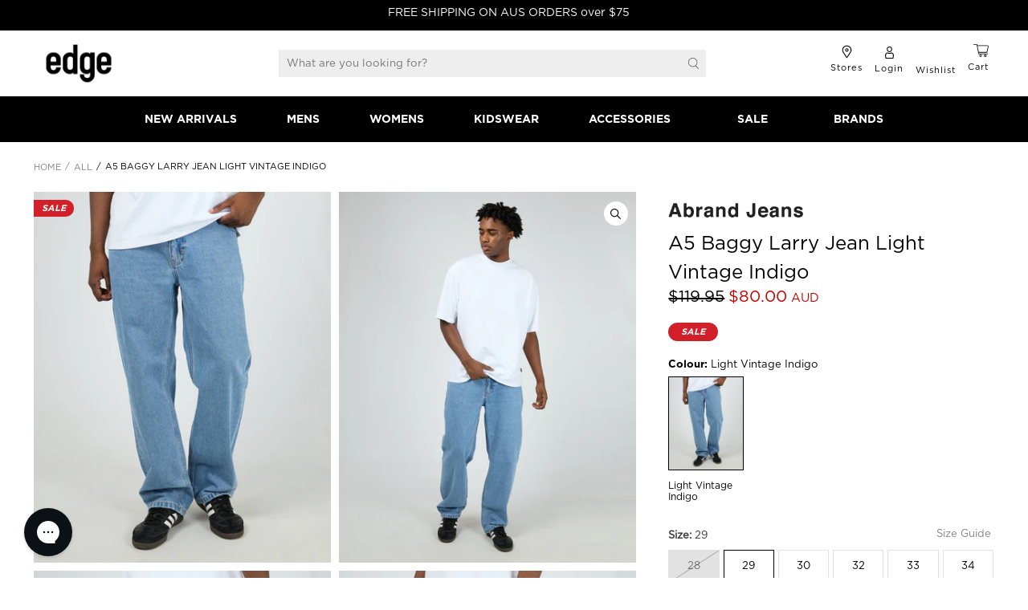

--- FILE ---
content_type: text/html; charset=utf-8
request_url: https://www.edgeclothing.co.nz/products/a5-baggy-larry-light-vintage-indigo-b42j40-blu
body_size: 68417
content:


 <!doctype html>
<html class="no-js no-touch" lang="en">
<head> <!-- Google Tag Manager -->
<script>(function(w,d,s,l,i){w[l]=w[l]||[];w[l].push({'gtm.start':
new Date().getTime(),event:'gtm.js'});var f=d.getElementsByTagName(s)[0],
j=d.createElement(s),dl=l!='dataLayer'?'&l='+l:'';j.async=true;j.src=
'https://www.googletagmanager.com/gtm.js?id='+i+dl;f.parentNode.insertBefore(j,f);
})(window,document,'script','dataLayer','GTM-KTN2LWVP');</script>
<!-- End Google Tag Manager --> <script>
var initGorgiasChatPromise = (window.GorgiasChat) ? window.GorgiasChat.init() : new Promise(function (resolve) { window.addEventListener('gorgias-widget-loaded', function () { resolve();})});

initGorgiasChatPromise.then(async () => {
  GorgiasChat.hidePoweredBy(true)
})
</script> <script>
    
    window.Store = window.Store || {};
    window.Store.id = 21533679;</script> <meta charset="utf-8"> <meta http-equiv="cleartype" content="on"> <meta name="robots" content="index,follow"> <meta name="viewport" content="width=device-width,initial-scale=1"> <meta name="theme-color" content="#ffffff"> <link rel="canonical" href="https://www.edgeclothing.co.nz/products/a5-baggy-larry-light-vintage-indigo-b42j40-blu"><title>A5 Baggy Larry Light Vintage Indigo - Edge Clothing</title> <!-- DNS prefetches --> <link rel="dns-prefetch" href="https://cdn.shopify.com"> <link rel="dns-prefetch" href="https://fonts.shopify.com"> <link rel="dns-prefetch" href="https://monorail-edge.shopifysvc.com"> <link rel="dns-prefetch" href="https://ajax.googleapis.com"> <!-- Preconnects --> <link rel="preconnect" href="https://cdn.shopify.com" crossorigin> <link rel="preconnect" href="https://fonts.shopify.com" crossorigin> <link rel="preconnect" href="https://monorail-edge.shopifysvc.com"> <link rel="preconnect" href="https://ajax.googleapis.com"> <!-- Preloads --> <!-- Preload CSS --> <link rel="preload" href="//www.edgeclothing.co.nz/cdn/shop/t/88/assets/fancybox.css?v=30466120580444283401763504304" as="style"> <link rel="preload" href="//www.edgeclothing.co.nz/cdn/shop/t/88/assets/styles.css?v=169804216316404379501763589292" as="style"> <!-- Preload JS --> <link rel="preload" href="https://ajax.googleapis.com/ajax/libs/jquery/3.6.0/jquery.min.js" as="script"> <link rel="preload" href="//www.edgeclothing.co.nz/cdn/shop/t/88/assets/vendors.js?v=81390588734714311721763504304" as="script"> <link rel="preload" href="//www.edgeclothing.co.nz/cdn/shop/t/88/assets/utilities.js?v=38074397008905563021763504304" as="script"> <link rel="preload" href="//www.edgeclothing.co.nz/cdn/shop/t/88/assets/app.js?v=157226998940186471041763504304" as="script"> <link rel="preload" href="/services/javascripts/currencies.js" as="script"> <link rel="preload" href="//www.edgeclothing.co.nz/cdn/shop/t/88/assets/currencyConversion.js?v=131509219858779596601763504304" as="script"> <!-- CSS for Flex --> <link rel="stylesheet" href="//www.edgeclothing.co.nz/cdn/shop/t/88/assets/fancybox.css?v=30466120580444283401763504304"> <link rel="stylesheet" href="//www.edgeclothing.co.nz/cdn/shop/t/88/assets/styles.css?v=169804216316404379501763589292"> <link rel="stylesheet" href="//www.edgeclothing.co.nz/cdn/shop/t/88/assets/jsc-reset-styles.css?v=1057758849814078021765875842"> <style>
    @font-face {
        font-family: 'Gotham-Book';
        src: url("//www.edgeclothing.co.nz/cdn/shop/t/88/assets/Gotham-Book.woff?v=85570637138576558731763504304") format('woff'),
        url("//www.edgeclothing.co.nz/cdn/shop/t/88/assets/Gotham-Book.eot?v=144924677190810143951763504304") format('woff2'),
        url("//www.edgeclothing.co.nz/cdn/shop/t/88/assets/Gotham-Book.eot?v=144924677190810143951763504304") format('eot'),
        url("//www.edgeclothing.co.nz/cdn/shop/t/88/assets/Gotham-Book.eot?v=144924677190810143951763504304") format('ttf');
        font-weight: normal;
		font-style: normal;
    }
    @font-face {
        font-family: 'Gotham-BoldItalic';
        src: url("//www.edgeclothing.co.nz/cdn/shop/t/88/assets/Gotham-BoldItalic.eot?v=30790595315777899411763504304") format('eot'),
        url("//www.edgeclothing.co.nz/cdn/shop/t/88/assets/Gotham-BoldItalic.woff?v=16476110975452569771763504304") format('woff'),
        url("//www.edgeclothing.co.nz/cdn/shop/t/88/assets/Gotham-BoldItalic.woff2?v=85799859490627579081763504304") format('woff2'),
        url("//www.edgeclothing.co.nz/cdn/shop/t/88/assets/Gotham-BoldItalic.ttf?v=105936901189400480051763504304") format('ttf');
        font-weight: bold;
		font-style: italic;
    }
    @font-face {
        font-family: 'Gotham-Black';
        src: url("//www.edgeclothing.co.nz/cdn/shop/t/88/assets/Gotham-Black.ttf?v=16910447673405373981763504304") format('ttf'),
        url("//www.edgeclothing.co.nz/cdn/shop/t/88/assets/Gotham-Black.woff?v=15477502869861406391763504304") format('woff'),
        url("//www.edgeclothing.co.nz/cdn/shop/t/88/assets/Gotham-Black.woff2?v=122108931519020064261763504304") format('woff2'),
        url("//www.edgeclothing.co.nz/cdn/shop/t/88/assets/Gotham-Black.eot?v=64129625877000811941763504304") format('eot');
        font-weight: 500;
		font-style: normal;
    }
    @font-face {
        font-family: 'Gotham-XLight';
        src: url("//www.edgeclothing.co.nz/cdn/shop/t/88/assets/Gotham-XLight.ttf?v=127514830323656003371763504304") format('ttf'),
        url("//www.edgeclothing.co.nz/cdn/shop/t/88/assets/Gotham-XLight.woff?v=103351830148767705991763504304") format('woff'),
        url("//www.edgeclothing.co.nz/cdn/shop/t/88/assets/Gotham-XLight.woff2?v=128267673001951733541763504304") format('woff2'),
        url("//www.edgeclothing.co.nz/cdn/shop/t/88/assets/Gotham-XLight.eot?v=110247466925911988601763504304") format('eot');
        font-weight: 300;
		font-style: normal;
    }
    @font-face {
        font-family: 'Gotham-Bold';
        src: url("//www.edgeclothing.co.nz/cdn/shop/t/88/assets/Gotham-Bold.ttf?v=166936538914428856771763504304") format('ttf'),
        url("//www.edgeclothing.co.nz/cdn/shop/t/88/assets/Gotham-Bold.woff?v=11549791619684246121763504304") format('woff'),
        url("//www.edgeclothing.co.nz/cdn/shop/t/88/assets/Gotham-Bold.woff2?v=56509491203525596851763504304") format('woff2'),
        url("//www.edgeclothing.co.nz/cdn/shop/t/88/assets/Gotham-Bold.eot?v=85993456085244744281763504304") format('eot');
        font-weight: bold;
		font-style: normal;
    }
    .footer__heading{
        font-family: 'Gotham-Book';
        font-weight: 700;
      }
    .mobile-hide{
        font-family: 'Gotham-Book';
    }
    .footer__menu-link a{
        font-family: 'Gotham-Book';
    }
    .jsc-footer__text-block span,
    .footer__credits{
        font-family: 'Gotham-Book';
    }
    .ajax-cart__product-title a{
        font-family: 'Gotham-Book';
    }
    .page__title{
        font-family: 'Gotham-Bold';
    
    }
    .page__content p{
        font-family: 'Gotham-Book';
    }
    #template-page-details .rich-text__content .rich-text__heading{
        font-family: 'Gotham-Bold';
    }
    .page__content .size-table,
    .page__content td,
    .page__content button{
        font-family: 'Gotham-Book';
    }
    .page__content h2,
    .page__content h3,
    .page__content span,
    .page__content li{
        font-family: 'Gotham-Book';
    }
    .details__page .featured-collection__title{
        font-family: 'Gotham-Bold';
    }
</style> <script>
    window.PXUTheme = window.PXUTheme || {};
    window.PXUTheme.version = '5.1.1';
    window.PXUTheme.name = 'Flex';</script> <script>
    

window.PXUTheme = window.PXUTheme || {};


window.PXUTheme.info = {
  name: 'Flex',
  version: '3.0.0'
}


window.PXUTheme.currency = {};
window.PXUTheme.currency.show_multiple_currencies = null;
window.PXUTheme.currency.presentment_currency = "AUD";
window.PXUTheme.currency.default_currency = "AUD";
window.PXUTheme.currency.display_format = null;
window.PXUTheme.currency.money_format = "";
window.PXUTheme.currency.money_format_no_currency = "${{amount}}";
window.PXUTheme.currency.money_format_currency = "${{amount}} AUD";
window.PXUTheme.currency.native_multi_currency = false;
window.PXUTheme.currency.iso_code = "AUD";
window.PXUTheme.currency.symbol = "$";



window.PXUTheme.allCountryOptionTags = "\u003coption value=\"Australia\" data-provinces=\"[[\u0026quot;Australian Capital Territory\u0026quot;,\u0026quot;Australian Capital Territory\u0026quot;],[\u0026quot;New South Wales\u0026quot;,\u0026quot;New South Wales\u0026quot;],[\u0026quot;Northern Territory\u0026quot;,\u0026quot;Northern Territory\u0026quot;],[\u0026quot;Queensland\u0026quot;,\u0026quot;Queensland\u0026quot;],[\u0026quot;South Australia\u0026quot;,\u0026quot;South Australia\u0026quot;],[\u0026quot;Tasmania\u0026quot;,\u0026quot;Tasmania\u0026quot;],[\u0026quot;Victoria\u0026quot;,\u0026quot;Victoria\u0026quot;],[\u0026quot;Western Australia\u0026quot;,\u0026quot;Western Australia\u0026quot;]]\"\u003eAustralia\u003c\/option\u003e\n\u003coption value=\"New Zealand\" data-provinces=\"[[\u0026quot;Auckland\u0026quot;,\u0026quot;Auckland\u0026quot;],[\u0026quot;Bay of Plenty\u0026quot;,\u0026quot;Bay of Plenty\u0026quot;],[\u0026quot;Canterbury\u0026quot;,\u0026quot;Canterbury\u0026quot;],[\u0026quot;Chatham Islands\u0026quot;,\u0026quot;Chatham Islands\u0026quot;],[\u0026quot;Gisborne\u0026quot;,\u0026quot;Gisborne\u0026quot;],[\u0026quot;Hawke\u0026#39;s Bay\u0026quot;,\u0026quot;Hawke’s Bay\u0026quot;],[\u0026quot;Manawatu-Wanganui\u0026quot;,\u0026quot;Manawatū-Whanganui\u0026quot;],[\u0026quot;Marlborough\u0026quot;,\u0026quot;Marlborough\u0026quot;],[\u0026quot;Nelson\u0026quot;,\u0026quot;Nelson\u0026quot;],[\u0026quot;Northland\u0026quot;,\u0026quot;Northland\u0026quot;],[\u0026quot;Otago\u0026quot;,\u0026quot;Otago\u0026quot;],[\u0026quot;Southland\u0026quot;,\u0026quot;Southland\u0026quot;],[\u0026quot;Taranaki\u0026quot;,\u0026quot;Taranaki\u0026quot;],[\u0026quot;Tasman\u0026quot;,\u0026quot;Tasman\u0026quot;],[\u0026quot;Waikato\u0026quot;,\u0026quot;Waikato\u0026quot;],[\u0026quot;Wellington\u0026quot;,\u0026quot;Wellington\u0026quot;],[\u0026quot;West Coast\u0026quot;,\u0026quot;West Coast\u0026quot;]]\"\u003eNew Zealand\u003c\/option\u003e\n\u003coption value=\"---\" data-provinces=\"[]\"\u003e---\u003c\/option\u003e\n\u003coption value=\"Afghanistan\" data-provinces=\"[]\"\u003eAfghanistan\u003c\/option\u003e\n\u003coption value=\"Aland Islands\" data-provinces=\"[]\"\u003eÅland Islands\u003c\/option\u003e\n\u003coption value=\"Albania\" data-provinces=\"[]\"\u003eAlbania\u003c\/option\u003e\n\u003coption value=\"Algeria\" data-provinces=\"[]\"\u003eAlgeria\u003c\/option\u003e\n\u003coption value=\"Andorra\" data-provinces=\"[]\"\u003eAndorra\u003c\/option\u003e\n\u003coption value=\"Angola\" data-provinces=\"[]\"\u003eAngola\u003c\/option\u003e\n\u003coption value=\"Anguilla\" data-provinces=\"[]\"\u003eAnguilla\u003c\/option\u003e\n\u003coption value=\"Antigua And Barbuda\" data-provinces=\"[]\"\u003eAntigua \u0026 Barbuda\u003c\/option\u003e\n\u003coption value=\"Argentina\" data-provinces=\"[[\u0026quot;Buenos Aires\u0026quot;,\u0026quot;Buenos Aires Province\u0026quot;],[\u0026quot;Catamarca\u0026quot;,\u0026quot;Catamarca\u0026quot;],[\u0026quot;Chaco\u0026quot;,\u0026quot;Chaco\u0026quot;],[\u0026quot;Chubut\u0026quot;,\u0026quot;Chubut\u0026quot;],[\u0026quot;Ciudad Autónoma de Buenos Aires\u0026quot;,\u0026quot;Buenos Aires (Autonomous City)\u0026quot;],[\u0026quot;Corrientes\u0026quot;,\u0026quot;Corrientes\u0026quot;],[\u0026quot;Córdoba\u0026quot;,\u0026quot;Córdoba\u0026quot;],[\u0026quot;Entre Ríos\u0026quot;,\u0026quot;Entre Ríos\u0026quot;],[\u0026quot;Formosa\u0026quot;,\u0026quot;Formosa\u0026quot;],[\u0026quot;Jujuy\u0026quot;,\u0026quot;Jujuy\u0026quot;],[\u0026quot;La Pampa\u0026quot;,\u0026quot;La Pampa\u0026quot;],[\u0026quot;La Rioja\u0026quot;,\u0026quot;La Rioja\u0026quot;],[\u0026quot;Mendoza\u0026quot;,\u0026quot;Mendoza\u0026quot;],[\u0026quot;Misiones\u0026quot;,\u0026quot;Misiones\u0026quot;],[\u0026quot;Neuquén\u0026quot;,\u0026quot;Neuquén\u0026quot;],[\u0026quot;Río Negro\u0026quot;,\u0026quot;Río Negro\u0026quot;],[\u0026quot;Salta\u0026quot;,\u0026quot;Salta\u0026quot;],[\u0026quot;San Juan\u0026quot;,\u0026quot;San Juan\u0026quot;],[\u0026quot;San Luis\u0026quot;,\u0026quot;San Luis\u0026quot;],[\u0026quot;Santa Cruz\u0026quot;,\u0026quot;Santa Cruz\u0026quot;],[\u0026quot;Santa Fe\u0026quot;,\u0026quot;Santa Fe\u0026quot;],[\u0026quot;Santiago Del Estero\u0026quot;,\u0026quot;Santiago del Estero\u0026quot;],[\u0026quot;Tierra Del Fuego\u0026quot;,\u0026quot;Tierra del Fuego\u0026quot;],[\u0026quot;Tucumán\u0026quot;,\u0026quot;Tucumán\u0026quot;]]\"\u003eArgentina\u003c\/option\u003e\n\u003coption value=\"Armenia\" data-provinces=\"[]\"\u003eArmenia\u003c\/option\u003e\n\u003coption value=\"Aruba\" data-provinces=\"[]\"\u003eAruba\u003c\/option\u003e\n\u003coption value=\"Ascension Island\" data-provinces=\"[]\"\u003eAscension Island\u003c\/option\u003e\n\u003coption value=\"Australia\" data-provinces=\"[[\u0026quot;Australian Capital Territory\u0026quot;,\u0026quot;Australian Capital Territory\u0026quot;],[\u0026quot;New South Wales\u0026quot;,\u0026quot;New South Wales\u0026quot;],[\u0026quot;Northern Territory\u0026quot;,\u0026quot;Northern Territory\u0026quot;],[\u0026quot;Queensland\u0026quot;,\u0026quot;Queensland\u0026quot;],[\u0026quot;South Australia\u0026quot;,\u0026quot;South Australia\u0026quot;],[\u0026quot;Tasmania\u0026quot;,\u0026quot;Tasmania\u0026quot;],[\u0026quot;Victoria\u0026quot;,\u0026quot;Victoria\u0026quot;],[\u0026quot;Western Australia\u0026quot;,\u0026quot;Western Australia\u0026quot;]]\"\u003eAustralia\u003c\/option\u003e\n\u003coption value=\"Austria\" data-provinces=\"[]\"\u003eAustria\u003c\/option\u003e\n\u003coption value=\"Azerbaijan\" data-provinces=\"[]\"\u003eAzerbaijan\u003c\/option\u003e\n\u003coption value=\"Bahamas\" data-provinces=\"[]\"\u003eBahamas\u003c\/option\u003e\n\u003coption value=\"Bahrain\" data-provinces=\"[]\"\u003eBahrain\u003c\/option\u003e\n\u003coption value=\"Bangladesh\" data-provinces=\"[]\"\u003eBangladesh\u003c\/option\u003e\n\u003coption value=\"Barbados\" data-provinces=\"[]\"\u003eBarbados\u003c\/option\u003e\n\u003coption value=\"Belarus\" data-provinces=\"[]\"\u003eBelarus\u003c\/option\u003e\n\u003coption value=\"Belgium\" data-provinces=\"[]\"\u003eBelgium\u003c\/option\u003e\n\u003coption value=\"Belize\" data-provinces=\"[]\"\u003eBelize\u003c\/option\u003e\n\u003coption value=\"Benin\" data-provinces=\"[]\"\u003eBenin\u003c\/option\u003e\n\u003coption value=\"Bermuda\" data-provinces=\"[]\"\u003eBermuda\u003c\/option\u003e\n\u003coption value=\"Bhutan\" data-provinces=\"[]\"\u003eBhutan\u003c\/option\u003e\n\u003coption value=\"Bolivia\" data-provinces=\"[]\"\u003eBolivia\u003c\/option\u003e\n\u003coption value=\"Bosnia And Herzegovina\" data-provinces=\"[]\"\u003eBosnia \u0026 Herzegovina\u003c\/option\u003e\n\u003coption value=\"Botswana\" data-provinces=\"[]\"\u003eBotswana\u003c\/option\u003e\n\u003coption value=\"Brazil\" data-provinces=\"[[\u0026quot;Acre\u0026quot;,\u0026quot;Acre\u0026quot;],[\u0026quot;Alagoas\u0026quot;,\u0026quot;Alagoas\u0026quot;],[\u0026quot;Amapá\u0026quot;,\u0026quot;Amapá\u0026quot;],[\u0026quot;Amazonas\u0026quot;,\u0026quot;Amazonas\u0026quot;],[\u0026quot;Bahia\u0026quot;,\u0026quot;Bahia\u0026quot;],[\u0026quot;Ceará\u0026quot;,\u0026quot;Ceará\u0026quot;],[\u0026quot;Distrito Federal\u0026quot;,\u0026quot;Federal District\u0026quot;],[\u0026quot;Espírito Santo\u0026quot;,\u0026quot;Espírito Santo\u0026quot;],[\u0026quot;Goiás\u0026quot;,\u0026quot;Goiás\u0026quot;],[\u0026quot;Maranhão\u0026quot;,\u0026quot;Maranhão\u0026quot;],[\u0026quot;Mato Grosso\u0026quot;,\u0026quot;Mato Grosso\u0026quot;],[\u0026quot;Mato Grosso do Sul\u0026quot;,\u0026quot;Mato Grosso do Sul\u0026quot;],[\u0026quot;Minas Gerais\u0026quot;,\u0026quot;Minas Gerais\u0026quot;],[\u0026quot;Paraná\u0026quot;,\u0026quot;Paraná\u0026quot;],[\u0026quot;Paraíba\u0026quot;,\u0026quot;Paraíba\u0026quot;],[\u0026quot;Pará\u0026quot;,\u0026quot;Pará\u0026quot;],[\u0026quot;Pernambuco\u0026quot;,\u0026quot;Pernambuco\u0026quot;],[\u0026quot;Piauí\u0026quot;,\u0026quot;Piauí\u0026quot;],[\u0026quot;Rio Grande do Norte\u0026quot;,\u0026quot;Rio Grande do Norte\u0026quot;],[\u0026quot;Rio Grande do Sul\u0026quot;,\u0026quot;Rio Grande do Sul\u0026quot;],[\u0026quot;Rio de Janeiro\u0026quot;,\u0026quot;Rio de Janeiro\u0026quot;],[\u0026quot;Rondônia\u0026quot;,\u0026quot;Rondônia\u0026quot;],[\u0026quot;Roraima\u0026quot;,\u0026quot;Roraima\u0026quot;],[\u0026quot;Santa Catarina\u0026quot;,\u0026quot;Santa Catarina\u0026quot;],[\u0026quot;Sergipe\u0026quot;,\u0026quot;Sergipe\u0026quot;],[\u0026quot;São Paulo\u0026quot;,\u0026quot;São Paulo\u0026quot;],[\u0026quot;Tocantins\u0026quot;,\u0026quot;Tocantins\u0026quot;]]\"\u003eBrazil\u003c\/option\u003e\n\u003coption value=\"British Indian Ocean Territory\" data-provinces=\"[]\"\u003eBritish Indian Ocean Territory\u003c\/option\u003e\n\u003coption value=\"Virgin Islands, British\" data-provinces=\"[]\"\u003eBritish Virgin Islands\u003c\/option\u003e\n\u003coption value=\"Brunei\" data-provinces=\"[]\"\u003eBrunei\u003c\/option\u003e\n\u003coption value=\"Bulgaria\" data-provinces=\"[]\"\u003eBulgaria\u003c\/option\u003e\n\u003coption value=\"Burkina Faso\" data-provinces=\"[]\"\u003eBurkina Faso\u003c\/option\u003e\n\u003coption value=\"Burundi\" data-provinces=\"[]\"\u003eBurundi\u003c\/option\u003e\n\u003coption value=\"Cambodia\" data-provinces=\"[]\"\u003eCambodia\u003c\/option\u003e\n\u003coption value=\"Republic of Cameroon\" data-provinces=\"[]\"\u003eCameroon\u003c\/option\u003e\n\u003coption value=\"Canada\" data-provinces=\"[[\u0026quot;Alberta\u0026quot;,\u0026quot;Alberta\u0026quot;],[\u0026quot;British Columbia\u0026quot;,\u0026quot;British Columbia\u0026quot;],[\u0026quot;Manitoba\u0026quot;,\u0026quot;Manitoba\u0026quot;],[\u0026quot;New Brunswick\u0026quot;,\u0026quot;New Brunswick\u0026quot;],[\u0026quot;Newfoundland and Labrador\u0026quot;,\u0026quot;Newfoundland and Labrador\u0026quot;],[\u0026quot;Northwest Territories\u0026quot;,\u0026quot;Northwest Territories\u0026quot;],[\u0026quot;Nova Scotia\u0026quot;,\u0026quot;Nova Scotia\u0026quot;],[\u0026quot;Nunavut\u0026quot;,\u0026quot;Nunavut\u0026quot;],[\u0026quot;Ontario\u0026quot;,\u0026quot;Ontario\u0026quot;],[\u0026quot;Prince Edward Island\u0026quot;,\u0026quot;Prince Edward Island\u0026quot;],[\u0026quot;Quebec\u0026quot;,\u0026quot;Quebec\u0026quot;],[\u0026quot;Saskatchewan\u0026quot;,\u0026quot;Saskatchewan\u0026quot;],[\u0026quot;Yukon\u0026quot;,\u0026quot;Yukon\u0026quot;]]\"\u003eCanada\u003c\/option\u003e\n\u003coption value=\"Cape Verde\" data-provinces=\"[]\"\u003eCape Verde\u003c\/option\u003e\n\u003coption value=\"Caribbean Netherlands\" data-provinces=\"[]\"\u003eCaribbean Netherlands\u003c\/option\u003e\n\u003coption value=\"Cayman Islands\" data-provinces=\"[]\"\u003eCayman Islands\u003c\/option\u003e\n\u003coption value=\"Central African Republic\" data-provinces=\"[]\"\u003eCentral African Republic\u003c\/option\u003e\n\u003coption value=\"Chad\" data-provinces=\"[]\"\u003eChad\u003c\/option\u003e\n\u003coption value=\"Chile\" data-provinces=\"[[\u0026quot;Antofagasta\u0026quot;,\u0026quot;Antofagasta\u0026quot;],[\u0026quot;Araucanía\u0026quot;,\u0026quot;Araucanía\u0026quot;],[\u0026quot;Arica and Parinacota\u0026quot;,\u0026quot;Arica y Parinacota\u0026quot;],[\u0026quot;Atacama\u0026quot;,\u0026quot;Atacama\u0026quot;],[\u0026quot;Aysén\u0026quot;,\u0026quot;Aysén\u0026quot;],[\u0026quot;Biobío\u0026quot;,\u0026quot;Bío Bío\u0026quot;],[\u0026quot;Coquimbo\u0026quot;,\u0026quot;Coquimbo\u0026quot;],[\u0026quot;Los Lagos\u0026quot;,\u0026quot;Los Lagos\u0026quot;],[\u0026quot;Los Ríos\u0026quot;,\u0026quot;Los Ríos\u0026quot;],[\u0026quot;Magallanes\u0026quot;,\u0026quot;Magallanes Region\u0026quot;],[\u0026quot;Maule\u0026quot;,\u0026quot;Maule\u0026quot;],[\u0026quot;O\u0026#39;Higgins\u0026quot;,\u0026quot;Libertador General Bernardo O’Higgins\u0026quot;],[\u0026quot;Santiago\u0026quot;,\u0026quot;Santiago Metropolitan\u0026quot;],[\u0026quot;Tarapacá\u0026quot;,\u0026quot;Tarapacá\u0026quot;],[\u0026quot;Valparaíso\u0026quot;,\u0026quot;Valparaíso\u0026quot;],[\u0026quot;Ñuble\u0026quot;,\u0026quot;Ñuble\u0026quot;]]\"\u003eChile\u003c\/option\u003e\n\u003coption value=\"China\" data-provinces=\"[[\u0026quot;Anhui\u0026quot;,\u0026quot;Anhui\u0026quot;],[\u0026quot;Beijing\u0026quot;,\u0026quot;Beijing\u0026quot;],[\u0026quot;Chongqing\u0026quot;,\u0026quot;Chongqing\u0026quot;],[\u0026quot;Fujian\u0026quot;,\u0026quot;Fujian\u0026quot;],[\u0026quot;Gansu\u0026quot;,\u0026quot;Gansu\u0026quot;],[\u0026quot;Guangdong\u0026quot;,\u0026quot;Guangdong\u0026quot;],[\u0026quot;Guangxi\u0026quot;,\u0026quot;Guangxi\u0026quot;],[\u0026quot;Guizhou\u0026quot;,\u0026quot;Guizhou\u0026quot;],[\u0026quot;Hainan\u0026quot;,\u0026quot;Hainan\u0026quot;],[\u0026quot;Hebei\u0026quot;,\u0026quot;Hebei\u0026quot;],[\u0026quot;Heilongjiang\u0026quot;,\u0026quot;Heilongjiang\u0026quot;],[\u0026quot;Henan\u0026quot;,\u0026quot;Henan\u0026quot;],[\u0026quot;Hubei\u0026quot;,\u0026quot;Hubei\u0026quot;],[\u0026quot;Hunan\u0026quot;,\u0026quot;Hunan\u0026quot;],[\u0026quot;Inner Mongolia\u0026quot;,\u0026quot;Inner Mongolia\u0026quot;],[\u0026quot;Jiangsu\u0026quot;,\u0026quot;Jiangsu\u0026quot;],[\u0026quot;Jiangxi\u0026quot;,\u0026quot;Jiangxi\u0026quot;],[\u0026quot;Jilin\u0026quot;,\u0026quot;Jilin\u0026quot;],[\u0026quot;Liaoning\u0026quot;,\u0026quot;Liaoning\u0026quot;],[\u0026quot;Ningxia\u0026quot;,\u0026quot;Ningxia\u0026quot;],[\u0026quot;Qinghai\u0026quot;,\u0026quot;Qinghai\u0026quot;],[\u0026quot;Shaanxi\u0026quot;,\u0026quot;Shaanxi\u0026quot;],[\u0026quot;Shandong\u0026quot;,\u0026quot;Shandong\u0026quot;],[\u0026quot;Shanghai\u0026quot;,\u0026quot;Shanghai\u0026quot;],[\u0026quot;Shanxi\u0026quot;,\u0026quot;Shanxi\u0026quot;],[\u0026quot;Sichuan\u0026quot;,\u0026quot;Sichuan\u0026quot;],[\u0026quot;Tianjin\u0026quot;,\u0026quot;Tianjin\u0026quot;],[\u0026quot;Xinjiang\u0026quot;,\u0026quot;Xinjiang\u0026quot;],[\u0026quot;Xizang\u0026quot;,\u0026quot;Tibet\u0026quot;],[\u0026quot;Yunnan\u0026quot;,\u0026quot;Yunnan\u0026quot;],[\u0026quot;Zhejiang\u0026quot;,\u0026quot;Zhejiang\u0026quot;]]\"\u003eChina\u003c\/option\u003e\n\u003coption value=\"Christmas Island\" data-provinces=\"[]\"\u003eChristmas Island\u003c\/option\u003e\n\u003coption value=\"Cocos (Keeling) Islands\" data-provinces=\"[]\"\u003eCocos (Keeling) Islands\u003c\/option\u003e\n\u003coption value=\"Colombia\" data-provinces=\"[[\u0026quot;Amazonas\u0026quot;,\u0026quot;Amazonas\u0026quot;],[\u0026quot;Antioquia\u0026quot;,\u0026quot;Antioquia\u0026quot;],[\u0026quot;Arauca\u0026quot;,\u0026quot;Arauca\u0026quot;],[\u0026quot;Atlántico\u0026quot;,\u0026quot;Atlántico\u0026quot;],[\u0026quot;Bogotá, D.C.\u0026quot;,\u0026quot;Capital District\u0026quot;],[\u0026quot;Bolívar\u0026quot;,\u0026quot;Bolívar\u0026quot;],[\u0026quot;Boyacá\u0026quot;,\u0026quot;Boyacá\u0026quot;],[\u0026quot;Caldas\u0026quot;,\u0026quot;Caldas\u0026quot;],[\u0026quot;Caquetá\u0026quot;,\u0026quot;Caquetá\u0026quot;],[\u0026quot;Casanare\u0026quot;,\u0026quot;Casanare\u0026quot;],[\u0026quot;Cauca\u0026quot;,\u0026quot;Cauca\u0026quot;],[\u0026quot;Cesar\u0026quot;,\u0026quot;Cesar\u0026quot;],[\u0026quot;Chocó\u0026quot;,\u0026quot;Chocó\u0026quot;],[\u0026quot;Cundinamarca\u0026quot;,\u0026quot;Cundinamarca\u0026quot;],[\u0026quot;Córdoba\u0026quot;,\u0026quot;Córdoba\u0026quot;],[\u0026quot;Guainía\u0026quot;,\u0026quot;Guainía\u0026quot;],[\u0026quot;Guaviare\u0026quot;,\u0026quot;Guaviare\u0026quot;],[\u0026quot;Huila\u0026quot;,\u0026quot;Huila\u0026quot;],[\u0026quot;La Guajira\u0026quot;,\u0026quot;La Guajira\u0026quot;],[\u0026quot;Magdalena\u0026quot;,\u0026quot;Magdalena\u0026quot;],[\u0026quot;Meta\u0026quot;,\u0026quot;Meta\u0026quot;],[\u0026quot;Nariño\u0026quot;,\u0026quot;Nariño\u0026quot;],[\u0026quot;Norte de Santander\u0026quot;,\u0026quot;Norte de Santander\u0026quot;],[\u0026quot;Putumayo\u0026quot;,\u0026quot;Putumayo\u0026quot;],[\u0026quot;Quindío\u0026quot;,\u0026quot;Quindío\u0026quot;],[\u0026quot;Risaralda\u0026quot;,\u0026quot;Risaralda\u0026quot;],[\u0026quot;San Andrés, Providencia y Santa Catalina\u0026quot;,\u0026quot;San Andrés \\u0026 Providencia\u0026quot;],[\u0026quot;Santander\u0026quot;,\u0026quot;Santander\u0026quot;],[\u0026quot;Sucre\u0026quot;,\u0026quot;Sucre\u0026quot;],[\u0026quot;Tolima\u0026quot;,\u0026quot;Tolima\u0026quot;],[\u0026quot;Valle del Cauca\u0026quot;,\u0026quot;Valle del Cauca\u0026quot;],[\u0026quot;Vaupés\u0026quot;,\u0026quot;Vaupés\u0026quot;],[\u0026quot;Vichada\u0026quot;,\u0026quot;Vichada\u0026quot;]]\"\u003eColombia\u003c\/option\u003e\n\u003coption value=\"Comoros\" data-provinces=\"[]\"\u003eComoros\u003c\/option\u003e\n\u003coption value=\"Congo\" data-provinces=\"[]\"\u003eCongo - Brazzaville\u003c\/option\u003e\n\u003coption value=\"Congo, The Democratic Republic Of The\" data-provinces=\"[]\"\u003eCongo - Kinshasa\u003c\/option\u003e\n\u003coption value=\"Cook Islands\" data-provinces=\"[]\"\u003eCook Islands\u003c\/option\u003e\n\u003coption value=\"Costa Rica\" data-provinces=\"[[\u0026quot;Alajuela\u0026quot;,\u0026quot;Alajuela\u0026quot;],[\u0026quot;Cartago\u0026quot;,\u0026quot;Cartago\u0026quot;],[\u0026quot;Guanacaste\u0026quot;,\u0026quot;Guanacaste\u0026quot;],[\u0026quot;Heredia\u0026quot;,\u0026quot;Heredia\u0026quot;],[\u0026quot;Limón\u0026quot;,\u0026quot;Limón\u0026quot;],[\u0026quot;Puntarenas\u0026quot;,\u0026quot;Puntarenas\u0026quot;],[\u0026quot;San José\u0026quot;,\u0026quot;San José\u0026quot;]]\"\u003eCosta Rica\u003c\/option\u003e\n\u003coption value=\"Croatia\" data-provinces=\"[]\"\u003eCroatia\u003c\/option\u003e\n\u003coption value=\"Curaçao\" data-provinces=\"[]\"\u003eCuraçao\u003c\/option\u003e\n\u003coption value=\"Cyprus\" data-provinces=\"[]\"\u003eCyprus\u003c\/option\u003e\n\u003coption value=\"Czech Republic\" data-provinces=\"[]\"\u003eCzechia\u003c\/option\u003e\n\u003coption value=\"Côte d'Ivoire\" data-provinces=\"[]\"\u003eCôte d’Ivoire\u003c\/option\u003e\n\u003coption value=\"Denmark\" data-provinces=\"[]\"\u003eDenmark\u003c\/option\u003e\n\u003coption value=\"Djibouti\" data-provinces=\"[]\"\u003eDjibouti\u003c\/option\u003e\n\u003coption value=\"Dominica\" data-provinces=\"[]\"\u003eDominica\u003c\/option\u003e\n\u003coption value=\"Dominican Republic\" data-provinces=\"[]\"\u003eDominican Republic\u003c\/option\u003e\n\u003coption value=\"Ecuador\" data-provinces=\"[]\"\u003eEcuador\u003c\/option\u003e\n\u003coption value=\"Egypt\" data-provinces=\"[[\u0026quot;6th of October\u0026quot;,\u0026quot;6th of October\u0026quot;],[\u0026quot;Al Sharqia\u0026quot;,\u0026quot;Al Sharqia\u0026quot;],[\u0026quot;Alexandria\u0026quot;,\u0026quot;Alexandria\u0026quot;],[\u0026quot;Aswan\u0026quot;,\u0026quot;Aswan\u0026quot;],[\u0026quot;Asyut\u0026quot;,\u0026quot;Asyut\u0026quot;],[\u0026quot;Beheira\u0026quot;,\u0026quot;Beheira\u0026quot;],[\u0026quot;Beni Suef\u0026quot;,\u0026quot;Beni Suef\u0026quot;],[\u0026quot;Cairo\u0026quot;,\u0026quot;Cairo\u0026quot;],[\u0026quot;Dakahlia\u0026quot;,\u0026quot;Dakahlia\u0026quot;],[\u0026quot;Damietta\u0026quot;,\u0026quot;Damietta\u0026quot;],[\u0026quot;Faiyum\u0026quot;,\u0026quot;Faiyum\u0026quot;],[\u0026quot;Gharbia\u0026quot;,\u0026quot;Gharbia\u0026quot;],[\u0026quot;Giza\u0026quot;,\u0026quot;Giza\u0026quot;],[\u0026quot;Helwan\u0026quot;,\u0026quot;Helwan\u0026quot;],[\u0026quot;Ismailia\u0026quot;,\u0026quot;Ismailia\u0026quot;],[\u0026quot;Kafr el-Sheikh\u0026quot;,\u0026quot;Kafr el-Sheikh\u0026quot;],[\u0026quot;Luxor\u0026quot;,\u0026quot;Luxor\u0026quot;],[\u0026quot;Matrouh\u0026quot;,\u0026quot;Matrouh\u0026quot;],[\u0026quot;Minya\u0026quot;,\u0026quot;Minya\u0026quot;],[\u0026quot;Monufia\u0026quot;,\u0026quot;Monufia\u0026quot;],[\u0026quot;New Valley\u0026quot;,\u0026quot;New Valley\u0026quot;],[\u0026quot;North Sinai\u0026quot;,\u0026quot;North Sinai\u0026quot;],[\u0026quot;Port Said\u0026quot;,\u0026quot;Port Said\u0026quot;],[\u0026quot;Qalyubia\u0026quot;,\u0026quot;Qalyubia\u0026quot;],[\u0026quot;Qena\u0026quot;,\u0026quot;Qena\u0026quot;],[\u0026quot;Red Sea\u0026quot;,\u0026quot;Red Sea\u0026quot;],[\u0026quot;Sohag\u0026quot;,\u0026quot;Sohag\u0026quot;],[\u0026quot;South Sinai\u0026quot;,\u0026quot;South Sinai\u0026quot;],[\u0026quot;Suez\u0026quot;,\u0026quot;Suez\u0026quot;]]\"\u003eEgypt\u003c\/option\u003e\n\u003coption value=\"El Salvador\" data-provinces=\"[[\u0026quot;Ahuachapán\u0026quot;,\u0026quot;Ahuachapán\u0026quot;],[\u0026quot;Cabañas\u0026quot;,\u0026quot;Cabañas\u0026quot;],[\u0026quot;Chalatenango\u0026quot;,\u0026quot;Chalatenango\u0026quot;],[\u0026quot;Cuscatlán\u0026quot;,\u0026quot;Cuscatlán\u0026quot;],[\u0026quot;La Libertad\u0026quot;,\u0026quot;La Libertad\u0026quot;],[\u0026quot;La Paz\u0026quot;,\u0026quot;La Paz\u0026quot;],[\u0026quot;La Unión\u0026quot;,\u0026quot;La Unión\u0026quot;],[\u0026quot;Morazán\u0026quot;,\u0026quot;Morazán\u0026quot;],[\u0026quot;San Miguel\u0026quot;,\u0026quot;San Miguel\u0026quot;],[\u0026quot;San Salvador\u0026quot;,\u0026quot;San Salvador\u0026quot;],[\u0026quot;San Vicente\u0026quot;,\u0026quot;San Vicente\u0026quot;],[\u0026quot;Santa Ana\u0026quot;,\u0026quot;Santa Ana\u0026quot;],[\u0026quot;Sonsonate\u0026quot;,\u0026quot;Sonsonate\u0026quot;],[\u0026quot;Usulután\u0026quot;,\u0026quot;Usulután\u0026quot;]]\"\u003eEl Salvador\u003c\/option\u003e\n\u003coption value=\"Equatorial Guinea\" data-provinces=\"[]\"\u003eEquatorial Guinea\u003c\/option\u003e\n\u003coption value=\"Eritrea\" data-provinces=\"[]\"\u003eEritrea\u003c\/option\u003e\n\u003coption value=\"Estonia\" data-provinces=\"[]\"\u003eEstonia\u003c\/option\u003e\n\u003coption value=\"Eswatini\" data-provinces=\"[]\"\u003eEswatini\u003c\/option\u003e\n\u003coption value=\"Ethiopia\" data-provinces=\"[]\"\u003eEthiopia\u003c\/option\u003e\n\u003coption value=\"Falkland Islands (Malvinas)\" data-provinces=\"[]\"\u003eFalkland Islands\u003c\/option\u003e\n\u003coption value=\"Faroe Islands\" data-provinces=\"[]\"\u003eFaroe Islands\u003c\/option\u003e\n\u003coption value=\"Fiji\" data-provinces=\"[]\"\u003eFiji\u003c\/option\u003e\n\u003coption value=\"Finland\" data-provinces=\"[]\"\u003eFinland\u003c\/option\u003e\n\u003coption value=\"France\" data-provinces=\"[]\"\u003eFrance\u003c\/option\u003e\n\u003coption value=\"French Guiana\" data-provinces=\"[]\"\u003eFrench Guiana\u003c\/option\u003e\n\u003coption value=\"French Polynesia\" data-provinces=\"[]\"\u003eFrench Polynesia\u003c\/option\u003e\n\u003coption value=\"French Southern Territories\" data-provinces=\"[]\"\u003eFrench Southern Territories\u003c\/option\u003e\n\u003coption value=\"Gabon\" data-provinces=\"[]\"\u003eGabon\u003c\/option\u003e\n\u003coption value=\"Gambia\" data-provinces=\"[]\"\u003eGambia\u003c\/option\u003e\n\u003coption value=\"Georgia\" data-provinces=\"[]\"\u003eGeorgia\u003c\/option\u003e\n\u003coption value=\"Germany\" data-provinces=\"[]\"\u003eGermany\u003c\/option\u003e\n\u003coption value=\"Ghana\" data-provinces=\"[]\"\u003eGhana\u003c\/option\u003e\n\u003coption value=\"Gibraltar\" data-provinces=\"[]\"\u003eGibraltar\u003c\/option\u003e\n\u003coption value=\"Greece\" data-provinces=\"[]\"\u003eGreece\u003c\/option\u003e\n\u003coption value=\"Greenland\" data-provinces=\"[]\"\u003eGreenland\u003c\/option\u003e\n\u003coption value=\"Grenada\" data-provinces=\"[]\"\u003eGrenada\u003c\/option\u003e\n\u003coption value=\"Guadeloupe\" data-provinces=\"[]\"\u003eGuadeloupe\u003c\/option\u003e\n\u003coption value=\"Guatemala\" data-provinces=\"[[\u0026quot;Alta Verapaz\u0026quot;,\u0026quot;Alta Verapaz\u0026quot;],[\u0026quot;Baja Verapaz\u0026quot;,\u0026quot;Baja Verapaz\u0026quot;],[\u0026quot;Chimaltenango\u0026quot;,\u0026quot;Chimaltenango\u0026quot;],[\u0026quot;Chiquimula\u0026quot;,\u0026quot;Chiquimula\u0026quot;],[\u0026quot;El Progreso\u0026quot;,\u0026quot;El Progreso\u0026quot;],[\u0026quot;Escuintla\u0026quot;,\u0026quot;Escuintla\u0026quot;],[\u0026quot;Guatemala\u0026quot;,\u0026quot;Guatemala\u0026quot;],[\u0026quot;Huehuetenango\u0026quot;,\u0026quot;Huehuetenango\u0026quot;],[\u0026quot;Izabal\u0026quot;,\u0026quot;Izabal\u0026quot;],[\u0026quot;Jalapa\u0026quot;,\u0026quot;Jalapa\u0026quot;],[\u0026quot;Jutiapa\u0026quot;,\u0026quot;Jutiapa\u0026quot;],[\u0026quot;Petén\u0026quot;,\u0026quot;Petén\u0026quot;],[\u0026quot;Quetzaltenango\u0026quot;,\u0026quot;Quetzaltenango\u0026quot;],[\u0026quot;Quiché\u0026quot;,\u0026quot;Quiché\u0026quot;],[\u0026quot;Retalhuleu\u0026quot;,\u0026quot;Retalhuleu\u0026quot;],[\u0026quot;Sacatepéquez\u0026quot;,\u0026quot;Sacatepéquez\u0026quot;],[\u0026quot;San Marcos\u0026quot;,\u0026quot;San Marcos\u0026quot;],[\u0026quot;Santa Rosa\u0026quot;,\u0026quot;Santa Rosa\u0026quot;],[\u0026quot;Sololá\u0026quot;,\u0026quot;Sololá\u0026quot;],[\u0026quot;Suchitepéquez\u0026quot;,\u0026quot;Suchitepéquez\u0026quot;],[\u0026quot;Totonicapán\u0026quot;,\u0026quot;Totonicapán\u0026quot;],[\u0026quot;Zacapa\u0026quot;,\u0026quot;Zacapa\u0026quot;]]\"\u003eGuatemala\u003c\/option\u003e\n\u003coption value=\"Guernsey\" data-provinces=\"[]\"\u003eGuernsey\u003c\/option\u003e\n\u003coption value=\"Guinea\" data-provinces=\"[]\"\u003eGuinea\u003c\/option\u003e\n\u003coption value=\"Guinea Bissau\" data-provinces=\"[]\"\u003eGuinea-Bissau\u003c\/option\u003e\n\u003coption value=\"Guyana\" data-provinces=\"[]\"\u003eGuyana\u003c\/option\u003e\n\u003coption value=\"Haiti\" data-provinces=\"[]\"\u003eHaiti\u003c\/option\u003e\n\u003coption value=\"Honduras\" data-provinces=\"[]\"\u003eHonduras\u003c\/option\u003e\n\u003coption value=\"Hong Kong\" data-provinces=\"[[\u0026quot;Hong Kong Island\u0026quot;,\u0026quot;Hong Kong Island\u0026quot;],[\u0026quot;Kowloon\u0026quot;,\u0026quot;Kowloon\u0026quot;],[\u0026quot;New Territories\u0026quot;,\u0026quot;New Territories\u0026quot;]]\"\u003eHong Kong SAR\u003c\/option\u003e\n\u003coption value=\"Hungary\" data-provinces=\"[]\"\u003eHungary\u003c\/option\u003e\n\u003coption value=\"Iceland\" data-provinces=\"[]\"\u003eIceland\u003c\/option\u003e\n\u003coption value=\"India\" data-provinces=\"[[\u0026quot;Andaman and Nicobar Islands\u0026quot;,\u0026quot;Andaman and Nicobar Islands\u0026quot;],[\u0026quot;Andhra Pradesh\u0026quot;,\u0026quot;Andhra Pradesh\u0026quot;],[\u0026quot;Arunachal Pradesh\u0026quot;,\u0026quot;Arunachal Pradesh\u0026quot;],[\u0026quot;Assam\u0026quot;,\u0026quot;Assam\u0026quot;],[\u0026quot;Bihar\u0026quot;,\u0026quot;Bihar\u0026quot;],[\u0026quot;Chandigarh\u0026quot;,\u0026quot;Chandigarh\u0026quot;],[\u0026quot;Chhattisgarh\u0026quot;,\u0026quot;Chhattisgarh\u0026quot;],[\u0026quot;Dadra and Nagar Haveli\u0026quot;,\u0026quot;Dadra and Nagar Haveli\u0026quot;],[\u0026quot;Daman and Diu\u0026quot;,\u0026quot;Daman and Diu\u0026quot;],[\u0026quot;Delhi\u0026quot;,\u0026quot;Delhi\u0026quot;],[\u0026quot;Goa\u0026quot;,\u0026quot;Goa\u0026quot;],[\u0026quot;Gujarat\u0026quot;,\u0026quot;Gujarat\u0026quot;],[\u0026quot;Haryana\u0026quot;,\u0026quot;Haryana\u0026quot;],[\u0026quot;Himachal Pradesh\u0026quot;,\u0026quot;Himachal Pradesh\u0026quot;],[\u0026quot;Jammu and Kashmir\u0026quot;,\u0026quot;Jammu and Kashmir\u0026quot;],[\u0026quot;Jharkhand\u0026quot;,\u0026quot;Jharkhand\u0026quot;],[\u0026quot;Karnataka\u0026quot;,\u0026quot;Karnataka\u0026quot;],[\u0026quot;Kerala\u0026quot;,\u0026quot;Kerala\u0026quot;],[\u0026quot;Ladakh\u0026quot;,\u0026quot;Ladakh\u0026quot;],[\u0026quot;Lakshadweep\u0026quot;,\u0026quot;Lakshadweep\u0026quot;],[\u0026quot;Madhya Pradesh\u0026quot;,\u0026quot;Madhya Pradesh\u0026quot;],[\u0026quot;Maharashtra\u0026quot;,\u0026quot;Maharashtra\u0026quot;],[\u0026quot;Manipur\u0026quot;,\u0026quot;Manipur\u0026quot;],[\u0026quot;Meghalaya\u0026quot;,\u0026quot;Meghalaya\u0026quot;],[\u0026quot;Mizoram\u0026quot;,\u0026quot;Mizoram\u0026quot;],[\u0026quot;Nagaland\u0026quot;,\u0026quot;Nagaland\u0026quot;],[\u0026quot;Odisha\u0026quot;,\u0026quot;Odisha\u0026quot;],[\u0026quot;Puducherry\u0026quot;,\u0026quot;Puducherry\u0026quot;],[\u0026quot;Punjab\u0026quot;,\u0026quot;Punjab\u0026quot;],[\u0026quot;Rajasthan\u0026quot;,\u0026quot;Rajasthan\u0026quot;],[\u0026quot;Sikkim\u0026quot;,\u0026quot;Sikkim\u0026quot;],[\u0026quot;Tamil Nadu\u0026quot;,\u0026quot;Tamil Nadu\u0026quot;],[\u0026quot;Telangana\u0026quot;,\u0026quot;Telangana\u0026quot;],[\u0026quot;Tripura\u0026quot;,\u0026quot;Tripura\u0026quot;],[\u0026quot;Uttar Pradesh\u0026quot;,\u0026quot;Uttar Pradesh\u0026quot;],[\u0026quot;Uttarakhand\u0026quot;,\u0026quot;Uttarakhand\u0026quot;],[\u0026quot;West Bengal\u0026quot;,\u0026quot;West Bengal\u0026quot;]]\"\u003eIndia\u003c\/option\u003e\n\u003coption value=\"Indonesia\" data-provinces=\"[[\u0026quot;Aceh\u0026quot;,\u0026quot;Aceh\u0026quot;],[\u0026quot;Bali\u0026quot;,\u0026quot;Bali\u0026quot;],[\u0026quot;Bangka Belitung\u0026quot;,\u0026quot;Bangka–Belitung Islands\u0026quot;],[\u0026quot;Banten\u0026quot;,\u0026quot;Banten\u0026quot;],[\u0026quot;Bengkulu\u0026quot;,\u0026quot;Bengkulu\u0026quot;],[\u0026quot;Gorontalo\u0026quot;,\u0026quot;Gorontalo\u0026quot;],[\u0026quot;Jakarta\u0026quot;,\u0026quot;Jakarta\u0026quot;],[\u0026quot;Jambi\u0026quot;,\u0026quot;Jambi\u0026quot;],[\u0026quot;Jawa Barat\u0026quot;,\u0026quot;West Java\u0026quot;],[\u0026quot;Jawa Tengah\u0026quot;,\u0026quot;Central Java\u0026quot;],[\u0026quot;Jawa Timur\u0026quot;,\u0026quot;East Java\u0026quot;],[\u0026quot;Kalimantan Barat\u0026quot;,\u0026quot;West Kalimantan\u0026quot;],[\u0026quot;Kalimantan Selatan\u0026quot;,\u0026quot;South Kalimantan\u0026quot;],[\u0026quot;Kalimantan Tengah\u0026quot;,\u0026quot;Central Kalimantan\u0026quot;],[\u0026quot;Kalimantan Timur\u0026quot;,\u0026quot;East Kalimantan\u0026quot;],[\u0026quot;Kalimantan Utara\u0026quot;,\u0026quot;North Kalimantan\u0026quot;],[\u0026quot;Kepulauan Riau\u0026quot;,\u0026quot;Riau Islands\u0026quot;],[\u0026quot;Lampung\u0026quot;,\u0026quot;Lampung\u0026quot;],[\u0026quot;Maluku\u0026quot;,\u0026quot;Maluku\u0026quot;],[\u0026quot;Maluku Utara\u0026quot;,\u0026quot;North Maluku\u0026quot;],[\u0026quot;North Sumatra\u0026quot;,\u0026quot;North Sumatra\u0026quot;],[\u0026quot;Nusa Tenggara Barat\u0026quot;,\u0026quot;West Nusa Tenggara\u0026quot;],[\u0026quot;Nusa Tenggara Timur\u0026quot;,\u0026quot;East Nusa Tenggara\u0026quot;],[\u0026quot;Papua\u0026quot;,\u0026quot;Papua\u0026quot;],[\u0026quot;Papua Barat\u0026quot;,\u0026quot;West Papua\u0026quot;],[\u0026quot;Riau\u0026quot;,\u0026quot;Riau\u0026quot;],[\u0026quot;South Sumatra\u0026quot;,\u0026quot;South Sumatra\u0026quot;],[\u0026quot;Sulawesi Barat\u0026quot;,\u0026quot;West Sulawesi\u0026quot;],[\u0026quot;Sulawesi Selatan\u0026quot;,\u0026quot;South Sulawesi\u0026quot;],[\u0026quot;Sulawesi Tengah\u0026quot;,\u0026quot;Central Sulawesi\u0026quot;],[\u0026quot;Sulawesi Tenggara\u0026quot;,\u0026quot;Southeast Sulawesi\u0026quot;],[\u0026quot;Sulawesi Utara\u0026quot;,\u0026quot;North Sulawesi\u0026quot;],[\u0026quot;West Sumatra\u0026quot;,\u0026quot;West Sumatra\u0026quot;],[\u0026quot;Yogyakarta\u0026quot;,\u0026quot;Yogyakarta\u0026quot;]]\"\u003eIndonesia\u003c\/option\u003e\n\u003coption value=\"Iraq\" data-provinces=\"[]\"\u003eIraq\u003c\/option\u003e\n\u003coption value=\"Ireland\" data-provinces=\"[[\u0026quot;Carlow\u0026quot;,\u0026quot;Carlow\u0026quot;],[\u0026quot;Cavan\u0026quot;,\u0026quot;Cavan\u0026quot;],[\u0026quot;Clare\u0026quot;,\u0026quot;Clare\u0026quot;],[\u0026quot;Cork\u0026quot;,\u0026quot;Cork\u0026quot;],[\u0026quot;Donegal\u0026quot;,\u0026quot;Donegal\u0026quot;],[\u0026quot;Dublin\u0026quot;,\u0026quot;Dublin\u0026quot;],[\u0026quot;Galway\u0026quot;,\u0026quot;Galway\u0026quot;],[\u0026quot;Kerry\u0026quot;,\u0026quot;Kerry\u0026quot;],[\u0026quot;Kildare\u0026quot;,\u0026quot;Kildare\u0026quot;],[\u0026quot;Kilkenny\u0026quot;,\u0026quot;Kilkenny\u0026quot;],[\u0026quot;Laois\u0026quot;,\u0026quot;Laois\u0026quot;],[\u0026quot;Leitrim\u0026quot;,\u0026quot;Leitrim\u0026quot;],[\u0026quot;Limerick\u0026quot;,\u0026quot;Limerick\u0026quot;],[\u0026quot;Longford\u0026quot;,\u0026quot;Longford\u0026quot;],[\u0026quot;Louth\u0026quot;,\u0026quot;Louth\u0026quot;],[\u0026quot;Mayo\u0026quot;,\u0026quot;Mayo\u0026quot;],[\u0026quot;Meath\u0026quot;,\u0026quot;Meath\u0026quot;],[\u0026quot;Monaghan\u0026quot;,\u0026quot;Monaghan\u0026quot;],[\u0026quot;Offaly\u0026quot;,\u0026quot;Offaly\u0026quot;],[\u0026quot;Roscommon\u0026quot;,\u0026quot;Roscommon\u0026quot;],[\u0026quot;Sligo\u0026quot;,\u0026quot;Sligo\u0026quot;],[\u0026quot;Tipperary\u0026quot;,\u0026quot;Tipperary\u0026quot;],[\u0026quot;Waterford\u0026quot;,\u0026quot;Waterford\u0026quot;],[\u0026quot;Westmeath\u0026quot;,\u0026quot;Westmeath\u0026quot;],[\u0026quot;Wexford\u0026quot;,\u0026quot;Wexford\u0026quot;],[\u0026quot;Wicklow\u0026quot;,\u0026quot;Wicklow\u0026quot;]]\"\u003eIreland\u003c\/option\u003e\n\u003coption value=\"Isle Of Man\" data-provinces=\"[]\"\u003eIsle of Man\u003c\/option\u003e\n\u003coption value=\"Israel\" data-provinces=\"[]\"\u003eIsrael\u003c\/option\u003e\n\u003coption value=\"Italy\" data-provinces=\"[[\u0026quot;Agrigento\u0026quot;,\u0026quot;Agrigento\u0026quot;],[\u0026quot;Alessandria\u0026quot;,\u0026quot;Alessandria\u0026quot;],[\u0026quot;Ancona\u0026quot;,\u0026quot;Ancona\u0026quot;],[\u0026quot;Aosta\u0026quot;,\u0026quot;Aosta Valley\u0026quot;],[\u0026quot;Arezzo\u0026quot;,\u0026quot;Arezzo\u0026quot;],[\u0026quot;Ascoli Piceno\u0026quot;,\u0026quot;Ascoli Piceno\u0026quot;],[\u0026quot;Asti\u0026quot;,\u0026quot;Asti\u0026quot;],[\u0026quot;Avellino\u0026quot;,\u0026quot;Avellino\u0026quot;],[\u0026quot;Bari\u0026quot;,\u0026quot;Bari\u0026quot;],[\u0026quot;Barletta-Andria-Trani\u0026quot;,\u0026quot;Barletta-Andria-Trani\u0026quot;],[\u0026quot;Belluno\u0026quot;,\u0026quot;Belluno\u0026quot;],[\u0026quot;Benevento\u0026quot;,\u0026quot;Benevento\u0026quot;],[\u0026quot;Bergamo\u0026quot;,\u0026quot;Bergamo\u0026quot;],[\u0026quot;Biella\u0026quot;,\u0026quot;Biella\u0026quot;],[\u0026quot;Bologna\u0026quot;,\u0026quot;Bologna\u0026quot;],[\u0026quot;Bolzano\u0026quot;,\u0026quot;South Tyrol\u0026quot;],[\u0026quot;Brescia\u0026quot;,\u0026quot;Brescia\u0026quot;],[\u0026quot;Brindisi\u0026quot;,\u0026quot;Brindisi\u0026quot;],[\u0026quot;Cagliari\u0026quot;,\u0026quot;Cagliari\u0026quot;],[\u0026quot;Caltanissetta\u0026quot;,\u0026quot;Caltanissetta\u0026quot;],[\u0026quot;Campobasso\u0026quot;,\u0026quot;Campobasso\u0026quot;],[\u0026quot;Carbonia-Iglesias\u0026quot;,\u0026quot;Carbonia-Iglesias\u0026quot;],[\u0026quot;Caserta\u0026quot;,\u0026quot;Caserta\u0026quot;],[\u0026quot;Catania\u0026quot;,\u0026quot;Catania\u0026quot;],[\u0026quot;Catanzaro\u0026quot;,\u0026quot;Catanzaro\u0026quot;],[\u0026quot;Chieti\u0026quot;,\u0026quot;Chieti\u0026quot;],[\u0026quot;Como\u0026quot;,\u0026quot;Como\u0026quot;],[\u0026quot;Cosenza\u0026quot;,\u0026quot;Cosenza\u0026quot;],[\u0026quot;Cremona\u0026quot;,\u0026quot;Cremona\u0026quot;],[\u0026quot;Crotone\u0026quot;,\u0026quot;Crotone\u0026quot;],[\u0026quot;Cuneo\u0026quot;,\u0026quot;Cuneo\u0026quot;],[\u0026quot;Enna\u0026quot;,\u0026quot;Enna\u0026quot;],[\u0026quot;Fermo\u0026quot;,\u0026quot;Fermo\u0026quot;],[\u0026quot;Ferrara\u0026quot;,\u0026quot;Ferrara\u0026quot;],[\u0026quot;Firenze\u0026quot;,\u0026quot;Florence\u0026quot;],[\u0026quot;Foggia\u0026quot;,\u0026quot;Foggia\u0026quot;],[\u0026quot;Forlì-Cesena\u0026quot;,\u0026quot;Forlì-Cesena\u0026quot;],[\u0026quot;Frosinone\u0026quot;,\u0026quot;Frosinone\u0026quot;],[\u0026quot;Genova\u0026quot;,\u0026quot;Genoa\u0026quot;],[\u0026quot;Gorizia\u0026quot;,\u0026quot;Gorizia\u0026quot;],[\u0026quot;Grosseto\u0026quot;,\u0026quot;Grosseto\u0026quot;],[\u0026quot;Imperia\u0026quot;,\u0026quot;Imperia\u0026quot;],[\u0026quot;Isernia\u0026quot;,\u0026quot;Isernia\u0026quot;],[\u0026quot;L\u0026#39;Aquila\u0026quot;,\u0026quot;L’Aquila\u0026quot;],[\u0026quot;La Spezia\u0026quot;,\u0026quot;La Spezia\u0026quot;],[\u0026quot;Latina\u0026quot;,\u0026quot;Latina\u0026quot;],[\u0026quot;Lecce\u0026quot;,\u0026quot;Lecce\u0026quot;],[\u0026quot;Lecco\u0026quot;,\u0026quot;Lecco\u0026quot;],[\u0026quot;Livorno\u0026quot;,\u0026quot;Livorno\u0026quot;],[\u0026quot;Lodi\u0026quot;,\u0026quot;Lodi\u0026quot;],[\u0026quot;Lucca\u0026quot;,\u0026quot;Lucca\u0026quot;],[\u0026quot;Macerata\u0026quot;,\u0026quot;Macerata\u0026quot;],[\u0026quot;Mantova\u0026quot;,\u0026quot;Mantua\u0026quot;],[\u0026quot;Massa-Carrara\u0026quot;,\u0026quot;Massa and Carrara\u0026quot;],[\u0026quot;Matera\u0026quot;,\u0026quot;Matera\u0026quot;],[\u0026quot;Medio Campidano\u0026quot;,\u0026quot;Medio Campidano\u0026quot;],[\u0026quot;Messina\u0026quot;,\u0026quot;Messina\u0026quot;],[\u0026quot;Milano\u0026quot;,\u0026quot;Milan\u0026quot;],[\u0026quot;Modena\u0026quot;,\u0026quot;Modena\u0026quot;],[\u0026quot;Monza e Brianza\u0026quot;,\u0026quot;Monza and Brianza\u0026quot;],[\u0026quot;Napoli\u0026quot;,\u0026quot;Naples\u0026quot;],[\u0026quot;Novara\u0026quot;,\u0026quot;Novara\u0026quot;],[\u0026quot;Nuoro\u0026quot;,\u0026quot;Nuoro\u0026quot;],[\u0026quot;Ogliastra\u0026quot;,\u0026quot;Ogliastra\u0026quot;],[\u0026quot;Olbia-Tempio\u0026quot;,\u0026quot;Olbia-Tempio\u0026quot;],[\u0026quot;Oristano\u0026quot;,\u0026quot;Oristano\u0026quot;],[\u0026quot;Padova\u0026quot;,\u0026quot;Padua\u0026quot;],[\u0026quot;Palermo\u0026quot;,\u0026quot;Palermo\u0026quot;],[\u0026quot;Parma\u0026quot;,\u0026quot;Parma\u0026quot;],[\u0026quot;Pavia\u0026quot;,\u0026quot;Pavia\u0026quot;],[\u0026quot;Perugia\u0026quot;,\u0026quot;Perugia\u0026quot;],[\u0026quot;Pesaro e Urbino\u0026quot;,\u0026quot;Pesaro and Urbino\u0026quot;],[\u0026quot;Pescara\u0026quot;,\u0026quot;Pescara\u0026quot;],[\u0026quot;Piacenza\u0026quot;,\u0026quot;Piacenza\u0026quot;],[\u0026quot;Pisa\u0026quot;,\u0026quot;Pisa\u0026quot;],[\u0026quot;Pistoia\u0026quot;,\u0026quot;Pistoia\u0026quot;],[\u0026quot;Pordenone\u0026quot;,\u0026quot;Pordenone\u0026quot;],[\u0026quot;Potenza\u0026quot;,\u0026quot;Potenza\u0026quot;],[\u0026quot;Prato\u0026quot;,\u0026quot;Prato\u0026quot;],[\u0026quot;Ragusa\u0026quot;,\u0026quot;Ragusa\u0026quot;],[\u0026quot;Ravenna\u0026quot;,\u0026quot;Ravenna\u0026quot;],[\u0026quot;Reggio Calabria\u0026quot;,\u0026quot;Reggio Calabria\u0026quot;],[\u0026quot;Reggio Emilia\u0026quot;,\u0026quot;Reggio Emilia\u0026quot;],[\u0026quot;Rieti\u0026quot;,\u0026quot;Rieti\u0026quot;],[\u0026quot;Rimini\u0026quot;,\u0026quot;Rimini\u0026quot;],[\u0026quot;Roma\u0026quot;,\u0026quot;Rome\u0026quot;],[\u0026quot;Rovigo\u0026quot;,\u0026quot;Rovigo\u0026quot;],[\u0026quot;Salerno\u0026quot;,\u0026quot;Salerno\u0026quot;],[\u0026quot;Sassari\u0026quot;,\u0026quot;Sassari\u0026quot;],[\u0026quot;Savona\u0026quot;,\u0026quot;Savona\u0026quot;],[\u0026quot;Siena\u0026quot;,\u0026quot;Siena\u0026quot;],[\u0026quot;Siracusa\u0026quot;,\u0026quot;Syracuse\u0026quot;],[\u0026quot;Sondrio\u0026quot;,\u0026quot;Sondrio\u0026quot;],[\u0026quot;Taranto\u0026quot;,\u0026quot;Taranto\u0026quot;],[\u0026quot;Teramo\u0026quot;,\u0026quot;Teramo\u0026quot;],[\u0026quot;Terni\u0026quot;,\u0026quot;Terni\u0026quot;],[\u0026quot;Torino\u0026quot;,\u0026quot;Turin\u0026quot;],[\u0026quot;Trapani\u0026quot;,\u0026quot;Trapani\u0026quot;],[\u0026quot;Trento\u0026quot;,\u0026quot;Trentino\u0026quot;],[\u0026quot;Treviso\u0026quot;,\u0026quot;Treviso\u0026quot;],[\u0026quot;Trieste\u0026quot;,\u0026quot;Trieste\u0026quot;],[\u0026quot;Udine\u0026quot;,\u0026quot;Udine\u0026quot;],[\u0026quot;Varese\u0026quot;,\u0026quot;Varese\u0026quot;],[\u0026quot;Venezia\u0026quot;,\u0026quot;Venice\u0026quot;],[\u0026quot;Verbano-Cusio-Ossola\u0026quot;,\u0026quot;Verbano-Cusio-Ossola\u0026quot;],[\u0026quot;Vercelli\u0026quot;,\u0026quot;Vercelli\u0026quot;],[\u0026quot;Verona\u0026quot;,\u0026quot;Verona\u0026quot;],[\u0026quot;Vibo Valentia\u0026quot;,\u0026quot;Vibo Valentia\u0026quot;],[\u0026quot;Vicenza\u0026quot;,\u0026quot;Vicenza\u0026quot;],[\u0026quot;Viterbo\u0026quot;,\u0026quot;Viterbo\u0026quot;]]\"\u003eItaly\u003c\/option\u003e\n\u003coption value=\"Jamaica\" data-provinces=\"[]\"\u003eJamaica\u003c\/option\u003e\n\u003coption value=\"Japan\" data-provinces=\"[[\u0026quot;Aichi\u0026quot;,\u0026quot;Aichi\u0026quot;],[\u0026quot;Akita\u0026quot;,\u0026quot;Akita\u0026quot;],[\u0026quot;Aomori\u0026quot;,\u0026quot;Aomori\u0026quot;],[\u0026quot;Chiba\u0026quot;,\u0026quot;Chiba\u0026quot;],[\u0026quot;Ehime\u0026quot;,\u0026quot;Ehime\u0026quot;],[\u0026quot;Fukui\u0026quot;,\u0026quot;Fukui\u0026quot;],[\u0026quot;Fukuoka\u0026quot;,\u0026quot;Fukuoka\u0026quot;],[\u0026quot;Fukushima\u0026quot;,\u0026quot;Fukushima\u0026quot;],[\u0026quot;Gifu\u0026quot;,\u0026quot;Gifu\u0026quot;],[\u0026quot;Gunma\u0026quot;,\u0026quot;Gunma\u0026quot;],[\u0026quot;Hiroshima\u0026quot;,\u0026quot;Hiroshima\u0026quot;],[\u0026quot;Hokkaidō\u0026quot;,\u0026quot;Hokkaido\u0026quot;],[\u0026quot;Hyōgo\u0026quot;,\u0026quot;Hyogo\u0026quot;],[\u0026quot;Ibaraki\u0026quot;,\u0026quot;Ibaraki\u0026quot;],[\u0026quot;Ishikawa\u0026quot;,\u0026quot;Ishikawa\u0026quot;],[\u0026quot;Iwate\u0026quot;,\u0026quot;Iwate\u0026quot;],[\u0026quot;Kagawa\u0026quot;,\u0026quot;Kagawa\u0026quot;],[\u0026quot;Kagoshima\u0026quot;,\u0026quot;Kagoshima\u0026quot;],[\u0026quot;Kanagawa\u0026quot;,\u0026quot;Kanagawa\u0026quot;],[\u0026quot;Kumamoto\u0026quot;,\u0026quot;Kumamoto\u0026quot;],[\u0026quot;Kyōto\u0026quot;,\u0026quot;Kyoto\u0026quot;],[\u0026quot;Kōchi\u0026quot;,\u0026quot;Kochi\u0026quot;],[\u0026quot;Mie\u0026quot;,\u0026quot;Mie\u0026quot;],[\u0026quot;Miyagi\u0026quot;,\u0026quot;Miyagi\u0026quot;],[\u0026quot;Miyazaki\u0026quot;,\u0026quot;Miyazaki\u0026quot;],[\u0026quot;Nagano\u0026quot;,\u0026quot;Nagano\u0026quot;],[\u0026quot;Nagasaki\u0026quot;,\u0026quot;Nagasaki\u0026quot;],[\u0026quot;Nara\u0026quot;,\u0026quot;Nara\u0026quot;],[\u0026quot;Niigata\u0026quot;,\u0026quot;Niigata\u0026quot;],[\u0026quot;Okayama\u0026quot;,\u0026quot;Okayama\u0026quot;],[\u0026quot;Okinawa\u0026quot;,\u0026quot;Okinawa\u0026quot;],[\u0026quot;Saga\u0026quot;,\u0026quot;Saga\u0026quot;],[\u0026quot;Saitama\u0026quot;,\u0026quot;Saitama\u0026quot;],[\u0026quot;Shiga\u0026quot;,\u0026quot;Shiga\u0026quot;],[\u0026quot;Shimane\u0026quot;,\u0026quot;Shimane\u0026quot;],[\u0026quot;Shizuoka\u0026quot;,\u0026quot;Shizuoka\u0026quot;],[\u0026quot;Tochigi\u0026quot;,\u0026quot;Tochigi\u0026quot;],[\u0026quot;Tokushima\u0026quot;,\u0026quot;Tokushima\u0026quot;],[\u0026quot;Tottori\u0026quot;,\u0026quot;Tottori\u0026quot;],[\u0026quot;Toyama\u0026quot;,\u0026quot;Toyama\u0026quot;],[\u0026quot;Tōkyō\u0026quot;,\u0026quot;Tokyo\u0026quot;],[\u0026quot;Wakayama\u0026quot;,\u0026quot;Wakayama\u0026quot;],[\u0026quot;Yamagata\u0026quot;,\u0026quot;Yamagata\u0026quot;],[\u0026quot;Yamaguchi\u0026quot;,\u0026quot;Yamaguchi\u0026quot;],[\u0026quot;Yamanashi\u0026quot;,\u0026quot;Yamanashi\u0026quot;],[\u0026quot;Ōita\u0026quot;,\u0026quot;Oita\u0026quot;],[\u0026quot;Ōsaka\u0026quot;,\u0026quot;Osaka\u0026quot;]]\"\u003eJapan\u003c\/option\u003e\n\u003coption value=\"Jersey\" data-provinces=\"[]\"\u003eJersey\u003c\/option\u003e\n\u003coption value=\"Jordan\" data-provinces=\"[]\"\u003eJordan\u003c\/option\u003e\n\u003coption value=\"Kazakhstan\" data-provinces=\"[]\"\u003eKazakhstan\u003c\/option\u003e\n\u003coption value=\"Kenya\" data-provinces=\"[]\"\u003eKenya\u003c\/option\u003e\n\u003coption value=\"Kiribati\" data-provinces=\"[]\"\u003eKiribati\u003c\/option\u003e\n\u003coption value=\"Kosovo\" data-provinces=\"[]\"\u003eKosovo\u003c\/option\u003e\n\u003coption value=\"Kuwait\" data-provinces=\"[[\u0026quot;Al Ahmadi\u0026quot;,\u0026quot;Al Ahmadi\u0026quot;],[\u0026quot;Al Asimah\u0026quot;,\u0026quot;Al Asimah\u0026quot;],[\u0026quot;Al Farwaniyah\u0026quot;,\u0026quot;Al Farwaniyah\u0026quot;],[\u0026quot;Al Jahra\u0026quot;,\u0026quot;Al Jahra\u0026quot;],[\u0026quot;Hawalli\u0026quot;,\u0026quot;Hawalli\u0026quot;],[\u0026quot;Mubarak Al-Kabeer\u0026quot;,\u0026quot;Mubarak Al-Kabeer\u0026quot;]]\"\u003eKuwait\u003c\/option\u003e\n\u003coption value=\"Kyrgyzstan\" data-provinces=\"[]\"\u003eKyrgyzstan\u003c\/option\u003e\n\u003coption value=\"Lao People's Democratic Republic\" data-provinces=\"[]\"\u003eLaos\u003c\/option\u003e\n\u003coption value=\"Latvia\" data-provinces=\"[]\"\u003eLatvia\u003c\/option\u003e\n\u003coption value=\"Lebanon\" data-provinces=\"[]\"\u003eLebanon\u003c\/option\u003e\n\u003coption value=\"Lesotho\" data-provinces=\"[]\"\u003eLesotho\u003c\/option\u003e\n\u003coption value=\"Liberia\" data-provinces=\"[]\"\u003eLiberia\u003c\/option\u003e\n\u003coption value=\"Libyan Arab Jamahiriya\" data-provinces=\"[]\"\u003eLibya\u003c\/option\u003e\n\u003coption value=\"Liechtenstein\" data-provinces=\"[]\"\u003eLiechtenstein\u003c\/option\u003e\n\u003coption value=\"Lithuania\" data-provinces=\"[]\"\u003eLithuania\u003c\/option\u003e\n\u003coption value=\"Luxembourg\" data-provinces=\"[]\"\u003eLuxembourg\u003c\/option\u003e\n\u003coption value=\"Macao\" data-provinces=\"[]\"\u003eMacao SAR\u003c\/option\u003e\n\u003coption value=\"Madagascar\" data-provinces=\"[]\"\u003eMadagascar\u003c\/option\u003e\n\u003coption value=\"Malawi\" data-provinces=\"[]\"\u003eMalawi\u003c\/option\u003e\n\u003coption value=\"Malaysia\" data-provinces=\"[[\u0026quot;Johor\u0026quot;,\u0026quot;Johor\u0026quot;],[\u0026quot;Kedah\u0026quot;,\u0026quot;Kedah\u0026quot;],[\u0026quot;Kelantan\u0026quot;,\u0026quot;Kelantan\u0026quot;],[\u0026quot;Kuala Lumpur\u0026quot;,\u0026quot;Kuala Lumpur\u0026quot;],[\u0026quot;Labuan\u0026quot;,\u0026quot;Labuan\u0026quot;],[\u0026quot;Melaka\u0026quot;,\u0026quot;Malacca\u0026quot;],[\u0026quot;Negeri Sembilan\u0026quot;,\u0026quot;Negeri Sembilan\u0026quot;],[\u0026quot;Pahang\u0026quot;,\u0026quot;Pahang\u0026quot;],[\u0026quot;Penang\u0026quot;,\u0026quot;Penang\u0026quot;],[\u0026quot;Perak\u0026quot;,\u0026quot;Perak\u0026quot;],[\u0026quot;Perlis\u0026quot;,\u0026quot;Perlis\u0026quot;],[\u0026quot;Putrajaya\u0026quot;,\u0026quot;Putrajaya\u0026quot;],[\u0026quot;Sabah\u0026quot;,\u0026quot;Sabah\u0026quot;],[\u0026quot;Sarawak\u0026quot;,\u0026quot;Sarawak\u0026quot;],[\u0026quot;Selangor\u0026quot;,\u0026quot;Selangor\u0026quot;],[\u0026quot;Terengganu\u0026quot;,\u0026quot;Terengganu\u0026quot;]]\"\u003eMalaysia\u003c\/option\u003e\n\u003coption value=\"Maldives\" data-provinces=\"[]\"\u003eMaldives\u003c\/option\u003e\n\u003coption value=\"Mali\" data-provinces=\"[]\"\u003eMali\u003c\/option\u003e\n\u003coption value=\"Malta\" data-provinces=\"[]\"\u003eMalta\u003c\/option\u003e\n\u003coption value=\"Martinique\" data-provinces=\"[]\"\u003eMartinique\u003c\/option\u003e\n\u003coption value=\"Mauritania\" data-provinces=\"[]\"\u003eMauritania\u003c\/option\u003e\n\u003coption value=\"Mauritius\" data-provinces=\"[]\"\u003eMauritius\u003c\/option\u003e\n\u003coption value=\"Mayotte\" data-provinces=\"[]\"\u003eMayotte\u003c\/option\u003e\n\u003coption value=\"Mexico\" data-provinces=\"[[\u0026quot;Aguascalientes\u0026quot;,\u0026quot;Aguascalientes\u0026quot;],[\u0026quot;Baja California\u0026quot;,\u0026quot;Baja California\u0026quot;],[\u0026quot;Baja California Sur\u0026quot;,\u0026quot;Baja California Sur\u0026quot;],[\u0026quot;Campeche\u0026quot;,\u0026quot;Campeche\u0026quot;],[\u0026quot;Chiapas\u0026quot;,\u0026quot;Chiapas\u0026quot;],[\u0026quot;Chihuahua\u0026quot;,\u0026quot;Chihuahua\u0026quot;],[\u0026quot;Ciudad de México\u0026quot;,\u0026quot;Ciudad de Mexico\u0026quot;],[\u0026quot;Coahuila\u0026quot;,\u0026quot;Coahuila\u0026quot;],[\u0026quot;Colima\u0026quot;,\u0026quot;Colima\u0026quot;],[\u0026quot;Durango\u0026quot;,\u0026quot;Durango\u0026quot;],[\u0026quot;Guanajuato\u0026quot;,\u0026quot;Guanajuato\u0026quot;],[\u0026quot;Guerrero\u0026quot;,\u0026quot;Guerrero\u0026quot;],[\u0026quot;Hidalgo\u0026quot;,\u0026quot;Hidalgo\u0026quot;],[\u0026quot;Jalisco\u0026quot;,\u0026quot;Jalisco\u0026quot;],[\u0026quot;Michoacán\u0026quot;,\u0026quot;Michoacán\u0026quot;],[\u0026quot;Morelos\u0026quot;,\u0026quot;Morelos\u0026quot;],[\u0026quot;México\u0026quot;,\u0026quot;Mexico State\u0026quot;],[\u0026quot;Nayarit\u0026quot;,\u0026quot;Nayarit\u0026quot;],[\u0026quot;Nuevo León\u0026quot;,\u0026quot;Nuevo León\u0026quot;],[\u0026quot;Oaxaca\u0026quot;,\u0026quot;Oaxaca\u0026quot;],[\u0026quot;Puebla\u0026quot;,\u0026quot;Puebla\u0026quot;],[\u0026quot;Querétaro\u0026quot;,\u0026quot;Querétaro\u0026quot;],[\u0026quot;Quintana Roo\u0026quot;,\u0026quot;Quintana Roo\u0026quot;],[\u0026quot;San Luis Potosí\u0026quot;,\u0026quot;San Luis Potosí\u0026quot;],[\u0026quot;Sinaloa\u0026quot;,\u0026quot;Sinaloa\u0026quot;],[\u0026quot;Sonora\u0026quot;,\u0026quot;Sonora\u0026quot;],[\u0026quot;Tabasco\u0026quot;,\u0026quot;Tabasco\u0026quot;],[\u0026quot;Tamaulipas\u0026quot;,\u0026quot;Tamaulipas\u0026quot;],[\u0026quot;Tlaxcala\u0026quot;,\u0026quot;Tlaxcala\u0026quot;],[\u0026quot;Veracruz\u0026quot;,\u0026quot;Veracruz\u0026quot;],[\u0026quot;Yucatán\u0026quot;,\u0026quot;Yucatán\u0026quot;],[\u0026quot;Zacatecas\u0026quot;,\u0026quot;Zacatecas\u0026quot;]]\"\u003eMexico\u003c\/option\u003e\n\u003coption value=\"Moldova, Republic of\" data-provinces=\"[]\"\u003eMoldova\u003c\/option\u003e\n\u003coption value=\"Monaco\" data-provinces=\"[]\"\u003eMonaco\u003c\/option\u003e\n\u003coption value=\"Mongolia\" data-provinces=\"[]\"\u003eMongolia\u003c\/option\u003e\n\u003coption value=\"Montenegro\" data-provinces=\"[]\"\u003eMontenegro\u003c\/option\u003e\n\u003coption value=\"Montserrat\" data-provinces=\"[]\"\u003eMontserrat\u003c\/option\u003e\n\u003coption value=\"Morocco\" data-provinces=\"[]\"\u003eMorocco\u003c\/option\u003e\n\u003coption value=\"Mozambique\" data-provinces=\"[]\"\u003eMozambique\u003c\/option\u003e\n\u003coption value=\"Myanmar\" data-provinces=\"[]\"\u003eMyanmar (Burma)\u003c\/option\u003e\n\u003coption value=\"Namibia\" data-provinces=\"[]\"\u003eNamibia\u003c\/option\u003e\n\u003coption value=\"Nauru\" data-provinces=\"[]\"\u003eNauru\u003c\/option\u003e\n\u003coption value=\"Nepal\" data-provinces=\"[]\"\u003eNepal\u003c\/option\u003e\n\u003coption value=\"Netherlands\" data-provinces=\"[]\"\u003eNetherlands\u003c\/option\u003e\n\u003coption value=\"New Caledonia\" data-provinces=\"[]\"\u003eNew Caledonia\u003c\/option\u003e\n\u003coption value=\"New Zealand\" data-provinces=\"[[\u0026quot;Auckland\u0026quot;,\u0026quot;Auckland\u0026quot;],[\u0026quot;Bay of Plenty\u0026quot;,\u0026quot;Bay of Plenty\u0026quot;],[\u0026quot;Canterbury\u0026quot;,\u0026quot;Canterbury\u0026quot;],[\u0026quot;Chatham Islands\u0026quot;,\u0026quot;Chatham Islands\u0026quot;],[\u0026quot;Gisborne\u0026quot;,\u0026quot;Gisborne\u0026quot;],[\u0026quot;Hawke\u0026#39;s Bay\u0026quot;,\u0026quot;Hawke’s Bay\u0026quot;],[\u0026quot;Manawatu-Wanganui\u0026quot;,\u0026quot;Manawatū-Whanganui\u0026quot;],[\u0026quot;Marlborough\u0026quot;,\u0026quot;Marlborough\u0026quot;],[\u0026quot;Nelson\u0026quot;,\u0026quot;Nelson\u0026quot;],[\u0026quot;Northland\u0026quot;,\u0026quot;Northland\u0026quot;],[\u0026quot;Otago\u0026quot;,\u0026quot;Otago\u0026quot;],[\u0026quot;Southland\u0026quot;,\u0026quot;Southland\u0026quot;],[\u0026quot;Taranaki\u0026quot;,\u0026quot;Taranaki\u0026quot;],[\u0026quot;Tasman\u0026quot;,\u0026quot;Tasman\u0026quot;],[\u0026quot;Waikato\u0026quot;,\u0026quot;Waikato\u0026quot;],[\u0026quot;Wellington\u0026quot;,\u0026quot;Wellington\u0026quot;],[\u0026quot;West Coast\u0026quot;,\u0026quot;West Coast\u0026quot;]]\"\u003eNew Zealand\u003c\/option\u003e\n\u003coption value=\"Nicaragua\" data-provinces=\"[]\"\u003eNicaragua\u003c\/option\u003e\n\u003coption value=\"Niger\" data-provinces=\"[]\"\u003eNiger\u003c\/option\u003e\n\u003coption value=\"Nigeria\" data-provinces=\"[[\u0026quot;Abia\u0026quot;,\u0026quot;Abia\u0026quot;],[\u0026quot;Abuja Federal Capital Territory\u0026quot;,\u0026quot;Federal Capital Territory\u0026quot;],[\u0026quot;Adamawa\u0026quot;,\u0026quot;Adamawa\u0026quot;],[\u0026quot;Akwa Ibom\u0026quot;,\u0026quot;Akwa Ibom\u0026quot;],[\u0026quot;Anambra\u0026quot;,\u0026quot;Anambra\u0026quot;],[\u0026quot;Bauchi\u0026quot;,\u0026quot;Bauchi\u0026quot;],[\u0026quot;Bayelsa\u0026quot;,\u0026quot;Bayelsa\u0026quot;],[\u0026quot;Benue\u0026quot;,\u0026quot;Benue\u0026quot;],[\u0026quot;Borno\u0026quot;,\u0026quot;Borno\u0026quot;],[\u0026quot;Cross River\u0026quot;,\u0026quot;Cross River\u0026quot;],[\u0026quot;Delta\u0026quot;,\u0026quot;Delta\u0026quot;],[\u0026quot;Ebonyi\u0026quot;,\u0026quot;Ebonyi\u0026quot;],[\u0026quot;Edo\u0026quot;,\u0026quot;Edo\u0026quot;],[\u0026quot;Ekiti\u0026quot;,\u0026quot;Ekiti\u0026quot;],[\u0026quot;Enugu\u0026quot;,\u0026quot;Enugu\u0026quot;],[\u0026quot;Gombe\u0026quot;,\u0026quot;Gombe\u0026quot;],[\u0026quot;Imo\u0026quot;,\u0026quot;Imo\u0026quot;],[\u0026quot;Jigawa\u0026quot;,\u0026quot;Jigawa\u0026quot;],[\u0026quot;Kaduna\u0026quot;,\u0026quot;Kaduna\u0026quot;],[\u0026quot;Kano\u0026quot;,\u0026quot;Kano\u0026quot;],[\u0026quot;Katsina\u0026quot;,\u0026quot;Katsina\u0026quot;],[\u0026quot;Kebbi\u0026quot;,\u0026quot;Kebbi\u0026quot;],[\u0026quot;Kogi\u0026quot;,\u0026quot;Kogi\u0026quot;],[\u0026quot;Kwara\u0026quot;,\u0026quot;Kwara\u0026quot;],[\u0026quot;Lagos\u0026quot;,\u0026quot;Lagos\u0026quot;],[\u0026quot;Nasarawa\u0026quot;,\u0026quot;Nasarawa\u0026quot;],[\u0026quot;Niger\u0026quot;,\u0026quot;Niger\u0026quot;],[\u0026quot;Ogun\u0026quot;,\u0026quot;Ogun\u0026quot;],[\u0026quot;Ondo\u0026quot;,\u0026quot;Ondo\u0026quot;],[\u0026quot;Osun\u0026quot;,\u0026quot;Osun\u0026quot;],[\u0026quot;Oyo\u0026quot;,\u0026quot;Oyo\u0026quot;],[\u0026quot;Plateau\u0026quot;,\u0026quot;Plateau\u0026quot;],[\u0026quot;Rivers\u0026quot;,\u0026quot;Rivers\u0026quot;],[\u0026quot;Sokoto\u0026quot;,\u0026quot;Sokoto\u0026quot;],[\u0026quot;Taraba\u0026quot;,\u0026quot;Taraba\u0026quot;],[\u0026quot;Yobe\u0026quot;,\u0026quot;Yobe\u0026quot;],[\u0026quot;Zamfara\u0026quot;,\u0026quot;Zamfara\u0026quot;]]\"\u003eNigeria\u003c\/option\u003e\n\u003coption value=\"Niue\" data-provinces=\"[]\"\u003eNiue\u003c\/option\u003e\n\u003coption value=\"Norfolk Island\" data-provinces=\"[]\"\u003eNorfolk Island\u003c\/option\u003e\n\u003coption value=\"North Macedonia\" data-provinces=\"[]\"\u003eNorth Macedonia\u003c\/option\u003e\n\u003coption value=\"Norway\" data-provinces=\"[]\"\u003eNorway\u003c\/option\u003e\n\u003coption value=\"Oman\" data-provinces=\"[]\"\u003eOman\u003c\/option\u003e\n\u003coption value=\"Pakistan\" data-provinces=\"[]\"\u003ePakistan\u003c\/option\u003e\n\u003coption value=\"Palestinian Territory, Occupied\" data-provinces=\"[]\"\u003ePalestinian Territories\u003c\/option\u003e\n\u003coption value=\"Panama\" data-provinces=\"[[\u0026quot;Bocas del Toro\u0026quot;,\u0026quot;Bocas del Toro\u0026quot;],[\u0026quot;Chiriquí\u0026quot;,\u0026quot;Chiriquí\u0026quot;],[\u0026quot;Coclé\u0026quot;,\u0026quot;Coclé\u0026quot;],[\u0026quot;Colón\u0026quot;,\u0026quot;Colón\u0026quot;],[\u0026quot;Darién\u0026quot;,\u0026quot;Darién\u0026quot;],[\u0026quot;Emberá\u0026quot;,\u0026quot;Emberá\u0026quot;],[\u0026quot;Herrera\u0026quot;,\u0026quot;Herrera\u0026quot;],[\u0026quot;Kuna Yala\u0026quot;,\u0026quot;Guna Yala\u0026quot;],[\u0026quot;Los Santos\u0026quot;,\u0026quot;Los Santos\u0026quot;],[\u0026quot;Ngöbe-Buglé\u0026quot;,\u0026quot;Ngöbe-Buglé\u0026quot;],[\u0026quot;Panamá\u0026quot;,\u0026quot;Panamá\u0026quot;],[\u0026quot;Panamá Oeste\u0026quot;,\u0026quot;West Panamá\u0026quot;],[\u0026quot;Veraguas\u0026quot;,\u0026quot;Veraguas\u0026quot;]]\"\u003ePanama\u003c\/option\u003e\n\u003coption value=\"Papua New Guinea\" data-provinces=\"[]\"\u003ePapua New Guinea\u003c\/option\u003e\n\u003coption value=\"Paraguay\" data-provinces=\"[]\"\u003eParaguay\u003c\/option\u003e\n\u003coption value=\"Peru\" data-provinces=\"[[\u0026quot;Amazonas\u0026quot;,\u0026quot;Amazonas\u0026quot;],[\u0026quot;Apurímac\u0026quot;,\u0026quot;Apurímac\u0026quot;],[\u0026quot;Arequipa\u0026quot;,\u0026quot;Arequipa\u0026quot;],[\u0026quot;Ayacucho\u0026quot;,\u0026quot;Ayacucho\u0026quot;],[\u0026quot;Cajamarca\u0026quot;,\u0026quot;Cajamarca\u0026quot;],[\u0026quot;Callao\u0026quot;,\u0026quot;El Callao\u0026quot;],[\u0026quot;Cuzco\u0026quot;,\u0026quot;Cusco\u0026quot;],[\u0026quot;Huancavelica\u0026quot;,\u0026quot;Huancavelica\u0026quot;],[\u0026quot;Huánuco\u0026quot;,\u0026quot;Huánuco\u0026quot;],[\u0026quot;Ica\u0026quot;,\u0026quot;Ica\u0026quot;],[\u0026quot;Junín\u0026quot;,\u0026quot;Junín\u0026quot;],[\u0026quot;La Libertad\u0026quot;,\u0026quot;La Libertad\u0026quot;],[\u0026quot;Lambayeque\u0026quot;,\u0026quot;Lambayeque\u0026quot;],[\u0026quot;Lima (departamento)\u0026quot;,\u0026quot;Lima (Department)\u0026quot;],[\u0026quot;Lima (provincia)\u0026quot;,\u0026quot;Lima (Metropolitan)\u0026quot;],[\u0026quot;Loreto\u0026quot;,\u0026quot;Loreto\u0026quot;],[\u0026quot;Madre de Dios\u0026quot;,\u0026quot;Madre de Dios\u0026quot;],[\u0026quot;Moquegua\u0026quot;,\u0026quot;Moquegua\u0026quot;],[\u0026quot;Pasco\u0026quot;,\u0026quot;Pasco\u0026quot;],[\u0026quot;Piura\u0026quot;,\u0026quot;Piura\u0026quot;],[\u0026quot;Puno\u0026quot;,\u0026quot;Puno\u0026quot;],[\u0026quot;San Martín\u0026quot;,\u0026quot;San Martín\u0026quot;],[\u0026quot;Tacna\u0026quot;,\u0026quot;Tacna\u0026quot;],[\u0026quot;Tumbes\u0026quot;,\u0026quot;Tumbes\u0026quot;],[\u0026quot;Ucayali\u0026quot;,\u0026quot;Ucayali\u0026quot;],[\u0026quot;Áncash\u0026quot;,\u0026quot;Ancash\u0026quot;]]\"\u003ePeru\u003c\/option\u003e\n\u003coption value=\"Philippines\" data-provinces=\"[[\u0026quot;Abra\u0026quot;,\u0026quot;Abra\u0026quot;],[\u0026quot;Agusan del Norte\u0026quot;,\u0026quot;Agusan del Norte\u0026quot;],[\u0026quot;Agusan del Sur\u0026quot;,\u0026quot;Agusan del Sur\u0026quot;],[\u0026quot;Aklan\u0026quot;,\u0026quot;Aklan\u0026quot;],[\u0026quot;Albay\u0026quot;,\u0026quot;Albay\u0026quot;],[\u0026quot;Antique\u0026quot;,\u0026quot;Antique\u0026quot;],[\u0026quot;Apayao\u0026quot;,\u0026quot;Apayao\u0026quot;],[\u0026quot;Aurora\u0026quot;,\u0026quot;Aurora\u0026quot;],[\u0026quot;Basilan\u0026quot;,\u0026quot;Basilan\u0026quot;],[\u0026quot;Bataan\u0026quot;,\u0026quot;Bataan\u0026quot;],[\u0026quot;Batanes\u0026quot;,\u0026quot;Batanes\u0026quot;],[\u0026quot;Batangas\u0026quot;,\u0026quot;Batangas\u0026quot;],[\u0026quot;Benguet\u0026quot;,\u0026quot;Benguet\u0026quot;],[\u0026quot;Biliran\u0026quot;,\u0026quot;Biliran\u0026quot;],[\u0026quot;Bohol\u0026quot;,\u0026quot;Bohol\u0026quot;],[\u0026quot;Bukidnon\u0026quot;,\u0026quot;Bukidnon\u0026quot;],[\u0026quot;Bulacan\u0026quot;,\u0026quot;Bulacan\u0026quot;],[\u0026quot;Cagayan\u0026quot;,\u0026quot;Cagayan\u0026quot;],[\u0026quot;Camarines Norte\u0026quot;,\u0026quot;Camarines Norte\u0026quot;],[\u0026quot;Camarines Sur\u0026quot;,\u0026quot;Camarines Sur\u0026quot;],[\u0026quot;Camiguin\u0026quot;,\u0026quot;Camiguin\u0026quot;],[\u0026quot;Capiz\u0026quot;,\u0026quot;Capiz\u0026quot;],[\u0026quot;Catanduanes\u0026quot;,\u0026quot;Catanduanes\u0026quot;],[\u0026quot;Cavite\u0026quot;,\u0026quot;Cavite\u0026quot;],[\u0026quot;Cebu\u0026quot;,\u0026quot;Cebu\u0026quot;],[\u0026quot;Cotabato\u0026quot;,\u0026quot;Cotabato\u0026quot;],[\u0026quot;Davao Occidental\u0026quot;,\u0026quot;Davao Occidental\u0026quot;],[\u0026quot;Davao Oriental\u0026quot;,\u0026quot;Davao Oriental\u0026quot;],[\u0026quot;Davao de Oro\u0026quot;,\u0026quot;Compostela Valley\u0026quot;],[\u0026quot;Davao del Norte\u0026quot;,\u0026quot;Davao del Norte\u0026quot;],[\u0026quot;Davao del Sur\u0026quot;,\u0026quot;Davao del Sur\u0026quot;],[\u0026quot;Dinagat Islands\u0026quot;,\u0026quot;Dinagat Islands\u0026quot;],[\u0026quot;Eastern Samar\u0026quot;,\u0026quot;Eastern Samar\u0026quot;],[\u0026quot;Guimaras\u0026quot;,\u0026quot;Guimaras\u0026quot;],[\u0026quot;Ifugao\u0026quot;,\u0026quot;Ifugao\u0026quot;],[\u0026quot;Ilocos Norte\u0026quot;,\u0026quot;Ilocos Norte\u0026quot;],[\u0026quot;Ilocos Sur\u0026quot;,\u0026quot;Ilocos Sur\u0026quot;],[\u0026quot;Iloilo\u0026quot;,\u0026quot;Iloilo\u0026quot;],[\u0026quot;Isabela\u0026quot;,\u0026quot;Isabela\u0026quot;],[\u0026quot;Kalinga\u0026quot;,\u0026quot;Kalinga\u0026quot;],[\u0026quot;La Union\u0026quot;,\u0026quot;La Union\u0026quot;],[\u0026quot;Laguna\u0026quot;,\u0026quot;Laguna\u0026quot;],[\u0026quot;Lanao del Norte\u0026quot;,\u0026quot;Lanao del Norte\u0026quot;],[\u0026quot;Lanao del Sur\u0026quot;,\u0026quot;Lanao del Sur\u0026quot;],[\u0026quot;Leyte\u0026quot;,\u0026quot;Leyte\u0026quot;],[\u0026quot;Maguindanao\u0026quot;,\u0026quot;Maguindanao\u0026quot;],[\u0026quot;Marinduque\u0026quot;,\u0026quot;Marinduque\u0026quot;],[\u0026quot;Masbate\u0026quot;,\u0026quot;Masbate\u0026quot;],[\u0026quot;Metro Manila\u0026quot;,\u0026quot;Metro Manila\u0026quot;],[\u0026quot;Misamis Occidental\u0026quot;,\u0026quot;Misamis Occidental\u0026quot;],[\u0026quot;Misamis Oriental\u0026quot;,\u0026quot;Misamis Oriental\u0026quot;],[\u0026quot;Mountain Province\u0026quot;,\u0026quot;Mountain\u0026quot;],[\u0026quot;Negros Occidental\u0026quot;,\u0026quot;Negros Occidental\u0026quot;],[\u0026quot;Negros Oriental\u0026quot;,\u0026quot;Negros Oriental\u0026quot;],[\u0026quot;Northern Samar\u0026quot;,\u0026quot;Northern Samar\u0026quot;],[\u0026quot;Nueva Ecija\u0026quot;,\u0026quot;Nueva Ecija\u0026quot;],[\u0026quot;Nueva Vizcaya\u0026quot;,\u0026quot;Nueva Vizcaya\u0026quot;],[\u0026quot;Occidental Mindoro\u0026quot;,\u0026quot;Occidental Mindoro\u0026quot;],[\u0026quot;Oriental Mindoro\u0026quot;,\u0026quot;Oriental Mindoro\u0026quot;],[\u0026quot;Palawan\u0026quot;,\u0026quot;Palawan\u0026quot;],[\u0026quot;Pampanga\u0026quot;,\u0026quot;Pampanga\u0026quot;],[\u0026quot;Pangasinan\u0026quot;,\u0026quot;Pangasinan\u0026quot;],[\u0026quot;Quezon\u0026quot;,\u0026quot;Quezon\u0026quot;],[\u0026quot;Quirino\u0026quot;,\u0026quot;Quirino\u0026quot;],[\u0026quot;Rizal\u0026quot;,\u0026quot;Rizal\u0026quot;],[\u0026quot;Romblon\u0026quot;,\u0026quot;Romblon\u0026quot;],[\u0026quot;Samar\u0026quot;,\u0026quot;Samar\u0026quot;],[\u0026quot;Sarangani\u0026quot;,\u0026quot;Sarangani\u0026quot;],[\u0026quot;Siquijor\u0026quot;,\u0026quot;Siquijor\u0026quot;],[\u0026quot;Sorsogon\u0026quot;,\u0026quot;Sorsogon\u0026quot;],[\u0026quot;South Cotabato\u0026quot;,\u0026quot;South Cotabato\u0026quot;],[\u0026quot;Southern Leyte\u0026quot;,\u0026quot;Southern Leyte\u0026quot;],[\u0026quot;Sultan Kudarat\u0026quot;,\u0026quot;Sultan Kudarat\u0026quot;],[\u0026quot;Sulu\u0026quot;,\u0026quot;Sulu\u0026quot;],[\u0026quot;Surigao del Norte\u0026quot;,\u0026quot;Surigao del Norte\u0026quot;],[\u0026quot;Surigao del Sur\u0026quot;,\u0026quot;Surigao del Sur\u0026quot;],[\u0026quot;Tarlac\u0026quot;,\u0026quot;Tarlac\u0026quot;],[\u0026quot;Tawi-Tawi\u0026quot;,\u0026quot;Tawi-Tawi\u0026quot;],[\u0026quot;Zambales\u0026quot;,\u0026quot;Zambales\u0026quot;],[\u0026quot;Zamboanga Sibugay\u0026quot;,\u0026quot;Zamboanga Sibugay\u0026quot;],[\u0026quot;Zamboanga del Norte\u0026quot;,\u0026quot;Zamboanga del Norte\u0026quot;],[\u0026quot;Zamboanga del Sur\u0026quot;,\u0026quot;Zamboanga del Sur\u0026quot;]]\"\u003ePhilippines\u003c\/option\u003e\n\u003coption value=\"Pitcairn\" data-provinces=\"[]\"\u003ePitcairn Islands\u003c\/option\u003e\n\u003coption value=\"Poland\" data-provinces=\"[]\"\u003ePoland\u003c\/option\u003e\n\u003coption value=\"Portugal\" data-provinces=\"[[\u0026quot;Aveiro\u0026quot;,\u0026quot;Aveiro\u0026quot;],[\u0026quot;Açores\u0026quot;,\u0026quot;Azores\u0026quot;],[\u0026quot;Beja\u0026quot;,\u0026quot;Beja\u0026quot;],[\u0026quot;Braga\u0026quot;,\u0026quot;Braga\u0026quot;],[\u0026quot;Bragança\u0026quot;,\u0026quot;Bragança\u0026quot;],[\u0026quot;Castelo Branco\u0026quot;,\u0026quot;Castelo Branco\u0026quot;],[\u0026quot;Coimbra\u0026quot;,\u0026quot;Coimbra\u0026quot;],[\u0026quot;Faro\u0026quot;,\u0026quot;Faro\u0026quot;],[\u0026quot;Guarda\u0026quot;,\u0026quot;Guarda\u0026quot;],[\u0026quot;Leiria\u0026quot;,\u0026quot;Leiria\u0026quot;],[\u0026quot;Lisboa\u0026quot;,\u0026quot;Lisbon\u0026quot;],[\u0026quot;Madeira\u0026quot;,\u0026quot;Madeira\u0026quot;],[\u0026quot;Portalegre\u0026quot;,\u0026quot;Portalegre\u0026quot;],[\u0026quot;Porto\u0026quot;,\u0026quot;Porto\u0026quot;],[\u0026quot;Santarém\u0026quot;,\u0026quot;Santarém\u0026quot;],[\u0026quot;Setúbal\u0026quot;,\u0026quot;Setúbal\u0026quot;],[\u0026quot;Viana do Castelo\u0026quot;,\u0026quot;Viana do Castelo\u0026quot;],[\u0026quot;Vila Real\u0026quot;,\u0026quot;Vila Real\u0026quot;],[\u0026quot;Viseu\u0026quot;,\u0026quot;Viseu\u0026quot;],[\u0026quot;Évora\u0026quot;,\u0026quot;Évora\u0026quot;]]\"\u003ePortugal\u003c\/option\u003e\n\u003coption value=\"Qatar\" data-provinces=\"[]\"\u003eQatar\u003c\/option\u003e\n\u003coption value=\"Reunion\" data-provinces=\"[]\"\u003eRéunion\u003c\/option\u003e\n\u003coption value=\"Romania\" data-provinces=\"[[\u0026quot;Alba\u0026quot;,\u0026quot;Alba\u0026quot;],[\u0026quot;Arad\u0026quot;,\u0026quot;Arad\u0026quot;],[\u0026quot;Argeș\u0026quot;,\u0026quot;Argeș\u0026quot;],[\u0026quot;Bacău\u0026quot;,\u0026quot;Bacău\u0026quot;],[\u0026quot;Bihor\u0026quot;,\u0026quot;Bihor\u0026quot;],[\u0026quot;Bistrița-Năsăud\u0026quot;,\u0026quot;Bistriţa-Năsăud\u0026quot;],[\u0026quot;Botoșani\u0026quot;,\u0026quot;Botoşani\u0026quot;],[\u0026quot;Brașov\u0026quot;,\u0026quot;Braşov\u0026quot;],[\u0026quot;Brăila\u0026quot;,\u0026quot;Brăila\u0026quot;],[\u0026quot;București\u0026quot;,\u0026quot;Bucharest\u0026quot;],[\u0026quot;Buzău\u0026quot;,\u0026quot;Buzău\u0026quot;],[\u0026quot;Caraș-Severin\u0026quot;,\u0026quot;Caraș-Severin\u0026quot;],[\u0026quot;Cluj\u0026quot;,\u0026quot;Cluj\u0026quot;],[\u0026quot;Constanța\u0026quot;,\u0026quot;Constanța\u0026quot;],[\u0026quot;Covasna\u0026quot;,\u0026quot;Covasna\u0026quot;],[\u0026quot;Călărași\u0026quot;,\u0026quot;Călărași\u0026quot;],[\u0026quot;Dolj\u0026quot;,\u0026quot;Dolj\u0026quot;],[\u0026quot;Dâmbovița\u0026quot;,\u0026quot;Dâmbovița\u0026quot;],[\u0026quot;Galați\u0026quot;,\u0026quot;Galați\u0026quot;],[\u0026quot;Giurgiu\u0026quot;,\u0026quot;Giurgiu\u0026quot;],[\u0026quot;Gorj\u0026quot;,\u0026quot;Gorj\u0026quot;],[\u0026quot;Harghita\u0026quot;,\u0026quot;Harghita\u0026quot;],[\u0026quot;Hunedoara\u0026quot;,\u0026quot;Hunedoara\u0026quot;],[\u0026quot;Ialomița\u0026quot;,\u0026quot;Ialomița\u0026quot;],[\u0026quot;Iași\u0026quot;,\u0026quot;Iași\u0026quot;],[\u0026quot;Ilfov\u0026quot;,\u0026quot;Ilfov\u0026quot;],[\u0026quot;Maramureș\u0026quot;,\u0026quot;Maramureş\u0026quot;],[\u0026quot;Mehedinți\u0026quot;,\u0026quot;Mehedinți\u0026quot;],[\u0026quot;Mureș\u0026quot;,\u0026quot;Mureş\u0026quot;],[\u0026quot;Neamț\u0026quot;,\u0026quot;Neamţ\u0026quot;],[\u0026quot;Olt\u0026quot;,\u0026quot;Olt\u0026quot;],[\u0026quot;Prahova\u0026quot;,\u0026quot;Prahova\u0026quot;],[\u0026quot;Satu Mare\u0026quot;,\u0026quot;Satu Mare\u0026quot;],[\u0026quot;Sibiu\u0026quot;,\u0026quot;Sibiu\u0026quot;],[\u0026quot;Suceava\u0026quot;,\u0026quot;Suceava\u0026quot;],[\u0026quot;Sălaj\u0026quot;,\u0026quot;Sălaj\u0026quot;],[\u0026quot;Teleorman\u0026quot;,\u0026quot;Teleorman\u0026quot;],[\u0026quot;Timiș\u0026quot;,\u0026quot;Timiș\u0026quot;],[\u0026quot;Tulcea\u0026quot;,\u0026quot;Tulcea\u0026quot;],[\u0026quot;Vaslui\u0026quot;,\u0026quot;Vaslui\u0026quot;],[\u0026quot;Vrancea\u0026quot;,\u0026quot;Vrancea\u0026quot;],[\u0026quot;Vâlcea\u0026quot;,\u0026quot;Vâlcea\u0026quot;]]\"\u003eRomania\u003c\/option\u003e\n\u003coption value=\"Russia\" data-provinces=\"[[\u0026quot;Altai Krai\u0026quot;,\u0026quot;Altai Krai\u0026quot;],[\u0026quot;Altai Republic\u0026quot;,\u0026quot;Altai\u0026quot;],[\u0026quot;Amur Oblast\u0026quot;,\u0026quot;Amur\u0026quot;],[\u0026quot;Arkhangelsk Oblast\u0026quot;,\u0026quot;Arkhangelsk\u0026quot;],[\u0026quot;Astrakhan Oblast\u0026quot;,\u0026quot;Astrakhan\u0026quot;],[\u0026quot;Belgorod Oblast\u0026quot;,\u0026quot;Belgorod\u0026quot;],[\u0026quot;Bryansk Oblast\u0026quot;,\u0026quot;Bryansk\u0026quot;],[\u0026quot;Chechen Republic\u0026quot;,\u0026quot;Chechen\u0026quot;],[\u0026quot;Chelyabinsk Oblast\u0026quot;,\u0026quot;Chelyabinsk\u0026quot;],[\u0026quot;Chukotka Autonomous Okrug\u0026quot;,\u0026quot;Chukotka Okrug\u0026quot;],[\u0026quot;Chuvash Republic\u0026quot;,\u0026quot;Chuvash\u0026quot;],[\u0026quot;Irkutsk Oblast\u0026quot;,\u0026quot;Irkutsk\u0026quot;],[\u0026quot;Ivanovo Oblast\u0026quot;,\u0026quot;Ivanovo\u0026quot;],[\u0026quot;Jewish Autonomous Oblast\u0026quot;,\u0026quot;Jewish\u0026quot;],[\u0026quot;Kabardino-Balkarian Republic\u0026quot;,\u0026quot;Kabardino-Balkar\u0026quot;],[\u0026quot;Kaliningrad Oblast\u0026quot;,\u0026quot;Kaliningrad\u0026quot;],[\u0026quot;Kaluga Oblast\u0026quot;,\u0026quot;Kaluga\u0026quot;],[\u0026quot;Kamchatka Krai\u0026quot;,\u0026quot;Kamchatka Krai\u0026quot;],[\u0026quot;Karachay–Cherkess Republic\u0026quot;,\u0026quot;Karachay-Cherkess\u0026quot;],[\u0026quot;Kemerovo Oblast\u0026quot;,\u0026quot;Kemerovo\u0026quot;],[\u0026quot;Khabarovsk Krai\u0026quot;,\u0026quot;Khabarovsk Krai\u0026quot;],[\u0026quot;Khanty-Mansi Autonomous Okrug\u0026quot;,\u0026quot;Khanty-Mansi\u0026quot;],[\u0026quot;Kirov Oblast\u0026quot;,\u0026quot;Kirov\u0026quot;],[\u0026quot;Komi Republic\u0026quot;,\u0026quot;Komi\u0026quot;],[\u0026quot;Kostroma Oblast\u0026quot;,\u0026quot;Kostroma\u0026quot;],[\u0026quot;Krasnodar Krai\u0026quot;,\u0026quot;Krasnodar Krai\u0026quot;],[\u0026quot;Krasnoyarsk Krai\u0026quot;,\u0026quot;Krasnoyarsk Krai\u0026quot;],[\u0026quot;Kurgan Oblast\u0026quot;,\u0026quot;Kurgan\u0026quot;],[\u0026quot;Kursk Oblast\u0026quot;,\u0026quot;Kursk\u0026quot;],[\u0026quot;Leningrad Oblast\u0026quot;,\u0026quot;Leningrad\u0026quot;],[\u0026quot;Lipetsk Oblast\u0026quot;,\u0026quot;Lipetsk\u0026quot;],[\u0026quot;Magadan Oblast\u0026quot;,\u0026quot;Magadan\u0026quot;],[\u0026quot;Mari El Republic\u0026quot;,\u0026quot;Mari El\u0026quot;],[\u0026quot;Moscow\u0026quot;,\u0026quot;Moscow\u0026quot;],[\u0026quot;Moscow Oblast\u0026quot;,\u0026quot;Moscow Province\u0026quot;],[\u0026quot;Murmansk Oblast\u0026quot;,\u0026quot;Murmansk\u0026quot;],[\u0026quot;Nizhny Novgorod Oblast\u0026quot;,\u0026quot;Nizhny Novgorod\u0026quot;],[\u0026quot;Novgorod Oblast\u0026quot;,\u0026quot;Novgorod\u0026quot;],[\u0026quot;Novosibirsk Oblast\u0026quot;,\u0026quot;Novosibirsk\u0026quot;],[\u0026quot;Omsk Oblast\u0026quot;,\u0026quot;Omsk\u0026quot;],[\u0026quot;Orenburg Oblast\u0026quot;,\u0026quot;Orenburg\u0026quot;],[\u0026quot;Oryol Oblast\u0026quot;,\u0026quot;Oryol\u0026quot;],[\u0026quot;Penza Oblast\u0026quot;,\u0026quot;Penza\u0026quot;],[\u0026quot;Perm Krai\u0026quot;,\u0026quot;Perm Krai\u0026quot;],[\u0026quot;Primorsky Krai\u0026quot;,\u0026quot;Primorsky Krai\u0026quot;],[\u0026quot;Pskov Oblast\u0026quot;,\u0026quot;Pskov\u0026quot;],[\u0026quot;Republic of Adygeya\u0026quot;,\u0026quot;Adygea\u0026quot;],[\u0026quot;Republic of Bashkortostan\u0026quot;,\u0026quot;Bashkortostan\u0026quot;],[\u0026quot;Republic of Buryatia\u0026quot;,\u0026quot;Buryat\u0026quot;],[\u0026quot;Republic of Dagestan\u0026quot;,\u0026quot;Dagestan\u0026quot;],[\u0026quot;Republic of Ingushetia\u0026quot;,\u0026quot;Ingushetia\u0026quot;],[\u0026quot;Republic of Kalmykia\u0026quot;,\u0026quot;Kalmykia\u0026quot;],[\u0026quot;Republic of Karelia\u0026quot;,\u0026quot;Karelia\u0026quot;],[\u0026quot;Republic of Khakassia\u0026quot;,\u0026quot;Khakassia\u0026quot;],[\u0026quot;Republic of Mordovia\u0026quot;,\u0026quot;Mordovia\u0026quot;],[\u0026quot;Republic of North Ossetia–Alania\u0026quot;,\u0026quot;North Ossetia-Alania\u0026quot;],[\u0026quot;Republic of Tatarstan\u0026quot;,\u0026quot;Tatarstan\u0026quot;],[\u0026quot;Rostov Oblast\u0026quot;,\u0026quot;Rostov\u0026quot;],[\u0026quot;Ryazan Oblast\u0026quot;,\u0026quot;Ryazan\u0026quot;],[\u0026quot;Saint Petersburg\u0026quot;,\u0026quot;Saint Petersburg\u0026quot;],[\u0026quot;Sakha Republic (Yakutia)\u0026quot;,\u0026quot;Sakha\u0026quot;],[\u0026quot;Sakhalin Oblast\u0026quot;,\u0026quot;Sakhalin\u0026quot;],[\u0026quot;Samara Oblast\u0026quot;,\u0026quot;Samara\u0026quot;],[\u0026quot;Saratov Oblast\u0026quot;,\u0026quot;Saratov\u0026quot;],[\u0026quot;Smolensk Oblast\u0026quot;,\u0026quot;Smolensk\u0026quot;],[\u0026quot;Stavropol Krai\u0026quot;,\u0026quot;Stavropol Krai\u0026quot;],[\u0026quot;Sverdlovsk Oblast\u0026quot;,\u0026quot;Sverdlovsk\u0026quot;],[\u0026quot;Tambov Oblast\u0026quot;,\u0026quot;Tambov\u0026quot;],[\u0026quot;Tomsk Oblast\u0026quot;,\u0026quot;Tomsk\u0026quot;],[\u0026quot;Tula Oblast\u0026quot;,\u0026quot;Tula\u0026quot;],[\u0026quot;Tver Oblast\u0026quot;,\u0026quot;Tver\u0026quot;],[\u0026quot;Tyumen Oblast\u0026quot;,\u0026quot;Tyumen\u0026quot;],[\u0026quot;Tyva Republic\u0026quot;,\u0026quot;Tuva\u0026quot;],[\u0026quot;Udmurtia\u0026quot;,\u0026quot;Udmurt\u0026quot;],[\u0026quot;Ulyanovsk Oblast\u0026quot;,\u0026quot;Ulyanovsk\u0026quot;],[\u0026quot;Vladimir Oblast\u0026quot;,\u0026quot;Vladimir\u0026quot;],[\u0026quot;Volgograd Oblast\u0026quot;,\u0026quot;Volgograd\u0026quot;],[\u0026quot;Vologda Oblast\u0026quot;,\u0026quot;Vologda\u0026quot;],[\u0026quot;Voronezh Oblast\u0026quot;,\u0026quot;Voronezh\u0026quot;],[\u0026quot;Yamalo-Nenets Autonomous Okrug\u0026quot;,\u0026quot;Yamalo-Nenets Okrug\u0026quot;],[\u0026quot;Yaroslavl Oblast\u0026quot;,\u0026quot;Yaroslavl\u0026quot;],[\u0026quot;Zabaykalsky Krai\u0026quot;,\u0026quot;Zabaykalsky Krai\u0026quot;]]\"\u003eRussia\u003c\/option\u003e\n\u003coption value=\"Rwanda\" data-provinces=\"[]\"\u003eRwanda\u003c\/option\u003e\n\u003coption value=\"Samoa\" data-provinces=\"[]\"\u003eSamoa\u003c\/option\u003e\n\u003coption value=\"San Marino\" data-provinces=\"[]\"\u003eSan Marino\u003c\/option\u003e\n\u003coption value=\"Sao Tome And Principe\" data-provinces=\"[]\"\u003eSão Tomé \u0026 Príncipe\u003c\/option\u003e\n\u003coption value=\"Saudi Arabia\" data-provinces=\"[]\"\u003eSaudi Arabia\u003c\/option\u003e\n\u003coption value=\"Senegal\" data-provinces=\"[]\"\u003eSenegal\u003c\/option\u003e\n\u003coption value=\"Serbia\" data-provinces=\"[]\"\u003eSerbia\u003c\/option\u003e\n\u003coption value=\"Seychelles\" data-provinces=\"[]\"\u003eSeychelles\u003c\/option\u003e\n\u003coption value=\"Sierra Leone\" data-provinces=\"[]\"\u003eSierra Leone\u003c\/option\u003e\n\u003coption value=\"Singapore\" data-provinces=\"[]\"\u003eSingapore\u003c\/option\u003e\n\u003coption value=\"Sint Maarten\" data-provinces=\"[]\"\u003eSint Maarten\u003c\/option\u003e\n\u003coption value=\"Slovakia\" data-provinces=\"[]\"\u003eSlovakia\u003c\/option\u003e\n\u003coption value=\"Slovenia\" data-provinces=\"[]\"\u003eSlovenia\u003c\/option\u003e\n\u003coption value=\"Solomon Islands\" data-provinces=\"[]\"\u003eSolomon Islands\u003c\/option\u003e\n\u003coption value=\"Somalia\" data-provinces=\"[]\"\u003eSomalia\u003c\/option\u003e\n\u003coption value=\"South Africa\" data-provinces=\"[[\u0026quot;Eastern Cape\u0026quot;,\u0026quot;Eastern Cape\u0026quot;],[\u0026quot;Free State\u0026quot;,\u0026quot;Free State\u0026quot;],[\u0026quot;Gauteng\u0026quot;,\u0026quot;Gauteng\u0026quot;],[\u0026quot;KwaZulu-Natal\u0026quot;,\u0026quot;KwaZulu-Natal\u0026quot;],[\u0026quot;Limpopo\u0026quot;,\u0026quot;Limpopo\u0026quot;],[\u0026quot;Mpumalanga\u0026quot;,\u0026quot;Mpumalanga\u0026quot;],[\u0026quot;North West\u0026quot;,\u0026quot;North West\u0026quot;],[\u0026quot;Northern Cape\u0026quot;,\u0026quot;Northern Cape\u0026quot;],[\u0026quot;Western Cape\u0026quot;,\u0026quot;Western Cape\u0026quot;]]\"\u003eSouth Africa\u003c\/option\u003e\n\u003coption value=\"South Georgia And The South Sandwich Islands\" data-provinces=\"[]\"\u003eSouth Georgia \u0026 South Sandwich Islands\u003c\/option\u003e\n\u003coption value=\"South Korea\" data-provinces=\"[[\u0026quot;Busan\u0026quot;,\u0026quot;Busan\u0026quot;],[\u0026quot;Chungbuk\u0026quot;,\u0026quot;North Chungcheong\u0026quot;],[\u0026quot;Chungnam\u0026quot;,\u0026quot;South Chungcheong\u0026quot;],[\u0026quot;Daegu\u0026quot;,\u0026quot;Daegu\u0026quot;],[\u0026quot;Daejeon\u0026quot;,\u0026quot;Daejeon\u0026quot;],[\u0026quot;Gangwon\u0026quot;,\u0026quot;Gangwon\u0026quot;],[\u0026quot;Gwangju\u0026quot;,\u0026quot;Gwangju City\u0026quot;],[\u0026quot;Gyeongbuk\u0026quot;,\u0026quot;North Gyeongsang\u0026quot;],[\u0026quot;Gyeonggi\u0026quot;,\u0026quot;Gyeonggi\u0026quot;],[\u0026quot;Gyeongnam\u0026quot;,\u0026quot;South Gyeongsang\u0026quot;],[\u0026quot;Incheon\u0026quot;,\u0026quot;Incheon\u0026quot;],[\u0026quot;Jeju\u0026quot;,\u0026quot;Jeju\u0026quot;],[\u0026quot;Jeonbuk\u0026quot;,\u0026quot;North Jeolla\u0026quot;],[\u0026quot;Jeonnam\u0026quot;,\u0026quot;South Jeolla\u0026quot;],[\u0026quot;Sejong\u0026quot;,\u0026quot;Sejong\u0026quot;],[\u0026quot;Seoul\u0026quot;,\u0026quot;Seoul\u0026quot;],[\u0026quot;Ulsan\u0026quot;,\u0026quot;Ulsan\u0026quot;]]\"\u003eSouth Korea\u003c\/option\u003e\n\u003coption value=\"South Sudan\" data-provinces=\"[]\"\u003eSouth Sudan\u003c\/option\u003e\n\u003coption value=\"Spain\" data-provinces=\"[[\u0026quot;A Coruña\u0026quot;,\u0026quot;A Coruña\u0026quot;],[\u0026quot;Albacete\u0026quot;,\u0026quot;Albacete\u0026quot;],[\u0026quot;Alicante\u0026quot;,\u0026quot;Alicante\u0026quot;],[\u0026quot;Almería\u0026quot;,\u0026quot;Almería\u0026quot;],[\u0026quot;Asturias\u0026quot;,\u0026quot;Asturias Province\u0026quot;],[\u0026quot;Badajoz\u0026quot;,\u0026quot;Badajoz\u0026quot;],[\u0026quot;Balears\u0026quot;,\u0026quot;Balears Province\u0026quot;],[\u0026quot;Barcelona\u0026quot;,\u0026quot;Barcelona\u0026quot;],[\u0026quot;Burgos\u0026quot;,\u0026quot;Burgos\u0026quot;],[\u0026quot;Cantabria\u0026quot;,\u0026quot;Cantabria Province\u0026quot;],[\u0026quot;Castellón\u0026quot;,\u0026quot;Castellón\u0026quot;],[\u0026quot;Ceuta\u0026quot;,\u0026quot;Ceuta\u0026quot;],[\u0026quot;Ciudad Real\u0026quot;,\u0026quot;Ciudad Real\u0026quot;],[\u0026quot;Cuenca\u0026quot;,\u0026quot;Cuenca\u0026quot;],[\u0026quot;Cáceres\u0026quot;,\u0026quot;Cáceres\u0026quot;],[\u0026quot;Cádiz\u0026quot;,\u0026quot;Cádiz\u0026quot;],[\u0026quot;Córdoba\u0026quot;,\u0026quot;Córdoba\u0026quot;],[\u0026quot;Girona\u0026quot;,\u0026quot;Girona\u0026quot;],[\u0026quot;Granada\u0026quot;,\u0026quot;Granada\u0026quot;],[\u0026quot;Guadalajara\u0026quot;,\u0026quot;Guadalajara\u0026quot;],[\u0026quot;Guipúzcoa\u0026quot;,\u0026quot;Gipuzkoa\u0026quot;],[\u0026quot;Huelva\u0026quot;,\u0026quot;Huelva\u0026quot;],[\u0026quot;Huesca\u0026quot;,\u0026quot;Huesca\u0026quot;],[\u0026quot;Jaén\u0026quot;,\u0026quot;Jaén\u0026quot;],[\u0026quot;La Rioja\u0026quot;,\u0026quot;La Rioja Province\u0026quot;],[\u0026quot;Las Palmas\u0026quot;,\u0026quot;Las Palmas\u0026quot;],[\u0026quot;León\u0026quot;,\u0026quot;León\u0026quot;],[\u0026quot;Lleida\u0026quot;,\u0026quot;Lleida\u0026quot;],[\u0026quot;Lugo\u0026quot;,\u0026quot;Lugo\u0026quot;],[\u0026quot;Madrid\u0026quot;,\u0026quot;Madrid Province\u0026quot;],[\u0026quot;Melilla\u0026quot;,\u0026quot;Melilla\u0026quot;],[\u0026quot;Murcia\u0026quot;,\u0026quot;Murcia\u0026quot;],[\u0026quot;Málaga\u0026quot;,\u0026quot;Málaga\u0026quot;],[\u0026quot;Navarra\u0026quot;,\u0026quot;Navarra\u0026quot;],[\u0026quot;Ourense\u0026quot;,\u0026quot;Ourense\u0026quot;],[\u0026quot;Palencia\u0026quot;,\u0026quot;Palencia\u0026quot;],[\u0026quot;Pontevedra\u0026quot;,\u0026quot;Pontevedra\u0026quot;],[\u0026quot;Salamanca\u0026quot;,\u0026quot;Salamanca\u0026quot;],[\u0026quot;Santa Cruz de Tenerife\u0026quot;,\u0026quot;Santa Cruz de Tenerife\u0026quot;],[\u0026quot;Segovia\u0026quot;,\u0026quot;Segovia\u0026quot;],[\u0026quot;Sevilla\u0026quot;,\u0026quot;Seville\u0026quot;],[\u0026quot;Soria\u0026quot;,\u0026quot;Soria\u0026quot;],[\u0026quot;Tarragona\u0026quot;,\u0026quot;Tarragona\u0026quot;],[\u0026quot;Teruel\u0026quot;,\u0026quot;Teruel\u0026quot;],[\u0026quot;Toledo\u0026quot;,\u0026quot;Toledo\u0026quot;],[\u0026quot;Valencia\u0026quot;,\u0026quot;Valencia\u0026quot;],[\u0026quot;Valladolid\u0026quot;,\u0026quot;Valladolid\u0026quot;],[\u0026quot;Vizcaya\u0026quot;,\u0026quot;Biscay\u0026quot;],[\u0026quot;Zamora\u0026quot;,\u0026quot;Zamora\u0026quot;],[\u0026quot;Zaragoza\u0026quot;,\u0026quot;Zaragoza\u0026quot;],[\u0026quot;Álava\u0026quot;,\u0026quot;Álava\u0026quot;],[\u0026quot;Ávila\u0026quot;,\u0026quot;Ávila\u0026quot;]]\"\u003eSpain\u003c\/option\u003e\n\u003coption value=\"Sri Lanka\" data-provinces=\"[]\"\u003eSri Lanka\u003c\/option\u003e\n\u003coption value=\"Saint Barthélemy\" data-provinces=\"[]\"\u003eSt. Barthélemy\u003c\/option\u003e\n\u003coption value=\"Saint Helena\" data-provinces=\"[]\"\u003eSt. Helena\u003c\/option\u003e\n\u003coption value=\"Saint Kitts And Nevis\" data-provinces=\"[]\"\u003eSt. Kitts \u0026 Nevis\u003c\/option\u003e\n\u003coption value=\"Saint Lucia\" data-provinces=\"[]\"\u003eSt. Lucia\u003c\/option\u003e\n\u003coption value=\"Saint Martin\" data-provinces=\"[]\"\u003eSt. Martin\u003c\/option\u003e\n\u003coption value=\"Saint Pierre And Miquelon\" data-provinces=\"[]\"\u003eSt. Pierre \u0026 Miquelon\u003c\/option\u003e\n\u003coption value=\"St. Vincent\" data-provinces=\"[]\"\u003eSt. Vincent \u0026 Grenadines\u003c\/option\u003e\n\u003coption value=\"Sudan\" data-provinces=\"[]\"\u003eSudan\u003c\/option\u003e\n\u003coption value=\"Suriname\" data-provinces=\"[]\"\u003eSuriname\u003c\/option\u003e\n\u003coption value=\"Svalbard And Jan Mayen\" data-provinces=\"[]\"\u003eSvalbard \u0026 Jan Mayen\u003c\/option\u003e\n\u003coption value=\"Sweden\" data-provinces=\"[]\"\u003eSweden\u003c\/option\u003e\n\u003coption value=\"Switzerland\" data-provinces=\"[]\"\u003eSwitzerland\u003c\/option\u003e\n\u003coption value=\"Taiwan\" data-provinces=\"[]\"\u003eTaiwan\u003c\/option\u003e\n\u003coption value=\"Tajikistan\" data-provinces=\"[]\"\u003eTajikistan\u003c\/option\u003e\n\u003coption value=\"Tanzania, United Republic Of\" data-provinces=\"[]\"\u003eTanzania\u003c\/option\u003e\n\u003coption value=\"Thailand\" data-provinces=\"[[\u0026quot;Amnat Charoen\u0026quot;,\u0026quot;Amnat Charoen\u0026quot;],[\u0026quot;Ang Thong\u0026quot;,\u0026quot;Ang Thong\u0026quot;],[\u0026quot;Bangkok\u0026quot;,\u0026quot;Bangkok\u0026quot;],[\u0026quot;Bueng Kan\u0026quot;,\u0026quot;Bueng Kan\u0026quot;],[\u0026quot;Buriram\u0026quot;,\u0026quot;Buri Ram\u0026quot;],[\u0026quot;Chachoengsao\u0026quot;,\u0026quot;Chachoengsao\u0026quot;],[\u0026quot;Chai Nat\u0026quot;,\u0026quot;Chai Nat\u0026quot;],[\u0026quot;Chaiyaphum\u0026quot;,\u0026quot;Chaiyaphum\u0026quot;],[\u0026quot;Chanthaburi\u0026quot;,\u0026quot;Chanthaburi\u0026quot;],[\u0026quot;Chiang Mai\u0026quot;,\u0026quot;Chiang Mai\u0026quot;],[\u0026quot;Chiang Rai\u0026quot;,\u0026quot;Chiang Rai\u0026quot;],[\u0026quot;Chon Buri\u0026quot;,\u0026quot;Chon Buri\u0026quot;],[\u0026quot;Chumphon\u0026quot;,\u0026quot;Chumphon\u0026quot;],[\u0026quot;Kalasin\u0026quot;,\u0026quot;Kalasin\u0026quot;],[\u0026quot;Kamphaeng Phet\u0026quot;,\u0026quot;Kamphaeng Phet\u0026quot;],[\u0026quot;Kanchanaburi\u0026quot;,\u0026quot;Kanchanaburi\u0026quot;],[\u0026quot;Khon Kaen\u0026quot;,\u0026quot;Khon Kaen\u0026quot;],[\u0026quot;Krabi\u0026quot;,\u0026quot;Krabi\u0026quot;],[\u0026quot;Lampang\u0026quot;,\u0026quot;Lampang\u0026quot;],[\u0026quot;Lamphun\u0026quot;,\u0026quot;Lamphun\u0026quot;],[\u0026quot;Loei\u0026quot;,\u0026quot;Loei\u0026quot;],[\u0026quot;Lopburi\u0026quot;,\u0026quot;Lopburi\u0026quot;],[\u0026quot;Mae Hong Son\u0026quot;,\u0026quot;Mae Hong Son\u0026quot;],[\u0026quot;Maha Sarakham\u0026quot;,\u0026quot;Maha Sarakham\u0026quot;],[\u0026quot;Mukdahan\u0026quot;,\u0026quot;Mukdahan\u0026quot;],[\u0026quot;Nakhon Nayok\u0026quot;,\u0026quot;Nakhon Nayok\u0026quot;],[\u0026quot;Nakhon Pathom\u0026quot;,\u0026quot;Nakhon Pathom\u0026quot;],[\u0026quot;Nakhon Phanom\u0026quot;,\u0026quot;Nakhon Phanom\u0026quot;],[\u0026quot;Nakhon Ratchasima\u0026quot;,\u0026quot;Nakhon Ratchasima\u0026quot;],[\u0026quot;Nakhon Sawan\u0026quot;,\u0026quot;Nakhon Sawan\u0026quot;],[\u0026quot;Nakhon Si Thammarat\u0026quot;,\u0026quot;Nakhon Si Thammarat\u0026quot;],[\u0026quot;Nan\u0026quot;,\u0026quot;Nan\u0026quot;],[\u0026quot;Narathiwat\u0026quot;,\u0026quot;Narathiwat\u0026quot;],[\u0026quot;Nong Bua Lam Phu\u0026quot;,\u0026quot;Nong Bua Lam Phu\u0026quot;],[\u0026quot;Nong Khai\u0026quot;,\u0026quot;Nong Khai\u0026quot;],[\u0026quot;Nonthaburi\u0026quot;,\u0026quot;Nonthaburi\u0026quot;],[\u0026quot;Pathum Thani\u0026quot;,\u0026quot;Pathum Thani\u0026quot;],[\u0026quot;Pattani\u0026quot;,\u0026quot;Pattani\u0026quot;],[\u0026quot;Pattaya\u0026quot;,\u0026quot;Pattaya\u0026quot;],[\u0026quot;Phangnga\u0026quot;,\u0026quot;Phang Nga\u0026quot;],[\u0026quot;Phatthalung\u0026quot;,\u0026quot;Phatthalung\u0026quot;],[\u0026quot;Phayao\u0026quot;,\u0026quot;Phayao\u0026quot;],[\u0026quot;Phetchabun\u0026quot;,\u0026quot;Phetchabun\u0026quot;],[\u0026quot;Phetchaburi\u0026quot;,\u0026quot;Phetchaburi\u0026quot;],[\u0026quot;Phichit\u0026quot;,\u0026quot;Phichit\u0026quot;],[\u0026quot;Phitsanulok\u0026quot;,\u0026quot;Phitsanulok\u0026quot;],[\u0026quot;Phra Nakhon Si Ayutthaya\u0026quot;,\u0026quot;Phra Nakhon Si Ayutthaya\u0026quot;],[\u0026quot;Phrae\u0026quot;,\u0026quot;Phrae\u0026quot;],[\u0026quot;Phuket\u0026quot;,\u0026quot;Phuket\u0026quot;],[\u0026quot;Prachin Buri\u0026quot;,\u0026quot;Prachin Buri\u0026quot;],[\u0026quot;Prachuap Khiri Khan\u0026quot;,\u0026quot;Prachuap Khiri Khan\u0026quot;],[\u0026quot;Ranong\u0026quot;,\u0026quot;Ranong\u0026quot;],[\u0026quot;Ratchaburi\u0026quot;,\u0026quot;Ratchaburi\u0026quot;],[\u0026quot;Rayong\u0026quot;,\u0026quot;Rayong\u0026quot;],[\u0026quot;Roi Et\u0026quot;,\u0026quot;Roi Et\u0026quot;],[\u0026quot;Sa Kaeo\u0026quot;,\u0026quot;Sa Kaeo\u0026quot;],[\u0026quot;Sakon Nakhon\u0026quot;,\u0026quot;Sakon Nakhon\u0026quot;],[\u0026quot;Samut Prakan\u0026quot;,\u0026quot;Samut Prakan\u0026quot;],[\u0026quot;Samut Sakhon\u0026quot;,\u0026quot;Samut Sakhon\u0026quot;],[\u0026quot;Samut Songkhram\u0026quot;,\u0026quot;Samut Songkhram\u0026quot;],[\u0026quot;Saraburi\u0026quot;,\u0026quot;Saraburi\u0026quot;],[\u0026quot;Satun\u0026quot;,\u0026quot;Satun\u0026quot;],[\u0026quot;Sing Buri\u0026quot;,\u0026quot;Sing Buri\u0026quot;],[\u0026quot;Sisaket\u0026quot;,\u0026quot;Si Sa Ket\u0026quot;],[\u0026quot;Songkhla\u0026quot;,\u0026quot;Songkhla\u0026quot;],[\u0026quot;Sukhothai\u0026quot;,\u0026quot;Sukhothai\u0026quot;],[\u0026quot;Suphan Buri\u0026quot;,\u0026quot;Suphanburi\u0026quot;],[\u0026quot;Surat Thani\u0026quot;,\u0026quot;Surat Thani\u0026quot;],[\u0026quot;Surin\u0026quot;,\u0026quot;Surin\u0026quot;],[\u0026quot;Tak\u0026quot;,\u0026quot;Tak\u0026quot;],[\u0026quot;Trang\u0026quot;,\u0026quot;Trang\u0026quot;],[\u0026quot;Trat\u0026quot;,\u0026quot;Trat\u0026quot;],[\u0026quot;Ubon Ratchathani\u0026quot;,\u0026quot;Ubon Ratchathani\u0026quot;],[\u0026quot;Udon Thani\u0026quot;,\u0026quot;Udon Thani\u0026quot;],[\u0026quot;Uthai Thani\u0026quot;,\u0026quot;Uthai Thani\u0026quot;],[\u0026quot;Uttaradit\u0026quot;,\u0026quot;Uttaradit\u0026quot;],[\u0026quot;Yala\u0026quot;,\u0026quot;Yala\u0026quot;],[\u0026quot;Yasothon\u0026quot;,\u0026quot;Yasothon\u0026quot;]]\"\u003eThailand\u003c\/option\u003e\n\u003coption value=\"Timor Leste\" data-provinces=\"[]\"\u003eTimor-Leste\u003c\/option\u003e\n\u003coption value=\"Togo\" data-provinces=\"[]\"\u003eTogo\u003c\/option\u003e\n\u003coption value=\"Tokelau\" data-provinces=\"[]\"\u003eTokelau\u003c\/option\u003e\n\u003coption value=\"Tonga\" data-provinces=\"[]\"\u003eTonga\u003c\/option\u003e\n\u003coption value=\"Trinidad and Tobago\" data-provinces=\"[]\"\u003eTrinidad \u0026 Tobago\u003c\/option\u003e\n\u003coption value=\"Tristan da Cunha\" data-provinces=\"[]\"\u003eTristan da Cunha\u003c\/option\u003e\n\u003coption value=\"Tunisia\" data-provinces=\"[]\"\u003eTunisia\u003c\/option\u003e\n\u003coption value=\"Turkey\" data-provinces=\"[]\"\u003eTürkiye\u003c\/option\u003e\n\u003coption value=\"Turkmenistan\" data-provinces=\"[]\"\u003eTurkmenistan\u003c\/option\u003e\n\u003coption value=\"Turks and Caicos Islands\" data-provinces=\"[]\"\u003eTurks \u0026 Caicos Islands\u003c\/option\u003e\n\u003coption value=\"Tuvalu\" data-provinces=\"[]\"\u003eTuvalu\u003c\/option\u003e\n\u003coption value=\"United States Minor Outlying Islands\" data-provinces=\"[]\"\u003eU.S. Outlying Islands\u003c\/option\u003e\n\u003coption value=\"Uganda\" data-provinces=\"[]\"\u003eUganda\u003c\/option\u003e\n\u003coption value=\"Ukraine\" data-provinces=\"[]\"\u003eUkraine\u003c\/option\u003e\n\u003coption value=\"United Arab Emirates\" data-provinces=\"[[\u0026quot;Abu Dhabi\u0026quot;,\u0026quot;Abu Dhabi\u0026quot;],[\u0026quot;Ajman\u0026quot;,\u0026quot;Ajman\u0026quot;],[\u0026quot;Dubai\u0026quot;,\u0026quot;Dubai\u0026quot;],[\u0026quot;Fujairah\u0026quot;,\u0026quot;Fujairah\u0026quot;],[\u0026quot;Ras al-Khaimah\u0026quot;,\u0026quot;Ras al-Khaimah\u0026quot;],[\u0026quot;Sharjah\u0026quot;,\u0026quot;Sharjah\u0026quot;],[\u0026quot;Umm al-Quwain\u0026quot;,\u0026quot;Umm al-Quwain\u0026quot;]]\"\u003eUnited Arab Emirates\u003c\/option\u003e\n\u003coption value=\"United Kingdom\" data-provinces=\"[[\u0026quot;British Forces\u0026quot;,\u0026quot;British Forces\u0026quot;],[\u0026quot;England\u0026quot;,\u0026quot;England\u0026quot;],[\u0026quot;Northern Ireland\u0026quot;,\u0026quot;Northern Ireland\u0026quot;],[\u0026quot;Scotland\u0026quot;,\u0026quot;Scotland\u0026quot;],[\u0026quot;Wales\u0026quot;,\u0026quot;Wales\u0026quot;]]\"\u003eUnited Kingdom\u003c\/option\u003e\n\u003coption value=\"United States\" data-provinces=\"[[\u0026quot;Alabama\u0026quot;,\u0026quot;Alabama\u0026quot;],[\u0026quot;Alaska\u0026quot;,\u0026quot;Alaska\u0026quot;],[\u0026quot;American Samoa\u0026quot;,\u0026quot;American Samoa\u0026quot;],[\u0026quot;Arizona\u0026quot;,\u0026quot;Arizona\u0026quot;],[\u0026quot;Arkansas\u0026quot;,\u0026quot;Arkansas\u0026quot;],[\u0026quot;Armed Forces Americas\u0026quot;,\u0026quot;Armed Forces Americas\u0026quot;],[\u0026quot;Armed Forces Europe\u0026quot;,\u0026quot;Armed Forces Europe\u0026quot;],[\u0026quot;Armed Forces Pacific\u0026quot;,\u0026quot;Armed Forces Pacific\u0026quot;],[\u0026quot;California\u0026quot;,\u0026quot;California\u0026quot;],[\u0026quot;Colorado\u0026quot;,\u0026quot;Colorado\u0026quot;],[\u0026quot;Connecticut\u0026quot;,\u0026quot;Connecticut\u0026quot;],[\u0026quot;Delaware\u0026quot;,\u0026quot;Delaware\u0026quot;],[\u0026quot;District of Columbia\u0026quot;,\u0026quot;Washington DC\u0026quot;],[\u0026quot;Federated States of Micronesia\u0026quot;,\u0026quot;Micronesia\u0026quot;],[\u0026quot;Florida\u0026quot;,\u0026quot;Florida\u0026quot;],[\u0026quot;Georgia\u0026quot;,\u0026quot;Georgia\u0026quot;],[\u0026quot;Guam\u0026quot;,\u0026quot;Guam\u0026quot;],[\u0026quot;Hawaii\u0026quot;,\u0026quot;Hawaii\u0026quot;],[\u0026quot;Idaho\u0026quot;,\u0026quot;Idaho\u0026quot;],[\u0026quot;Illinois\u0026quot;,\u0026quot;Illinois\u0026quot;],[\u0026quot;Indiana\u0026quot;,\u0026quot;Indiana\u0026quot;],[\u0026quot;Iowa\u0026quot;,\u0026quot;Iowa\u0026quot;],[\u0026quot;Kansas\u0026quot;,\u0026quot;Kansas\u0026quot;],[\u0026quot;Kentucky\u0026quot;,\u0026quot;Kentucky\u0026quot;],[\u0026quot;Louisiana\u0026quot;,\u0026quot;Louisiana\u0026quot;],[\u0026quot;Maine\u0026quot;,\u0026quot;Maine\u0026quot;],[\u0026quot;Marshall Islands\u0026quot;,\u0026quot;Marshall Islands\u0026quot;],[\u0026quot;Maryland\u0026quot;,\u0026quot;Maryland\u0026quot;],[\u0026quot;Massachusetts\u0026quot;,\u0026quot;Massachusetts\u0026quot;],[\u0026quot;Michigan\u0026quot;,\u0026quot;Michigan\u0026quot;],[\u0026quot;Minnesota\u0026quot;,\u0026quot;Minnesota\u0026quot;],[\u0026quot;Mississippi\u0026quot;,\u0026quot;Mississippi\u0026quot;],[\u0026quot;Missouri\u0026quot;,\u0026quot;Missouri\u0026quot;],[\u0026quot;Montana\u0026quot;,\u0026quot;Montana\u0026quot;],[\u0026quot;Nebraska\u0026quot;,\u0026quot;Nebraska\u0026quot;],[\u0026quot;Nevada\u0026quot;,\u0026quot;Nevada\u0026quot;],[\u0026quot;New Hampshire\u0026quot;,\u0026quot;New Hampshire\u0026quot;],[\u0026quot;New Jersey\u0026quot;,\u0026quot;New Jersey\u0026quot;],[\u0026quot;New Mexico\u0026quot;,\u0026quot;New Mexico\u0026quot;],[\u0026quot;New York\u0026quot;,\u0026quot;New York\u0026quot;],[\u0026quot;North Carolina\u0026quot;,\u0026quot;North Carolina\u0026quot;],[\u0026quot;North Dakota\u0026quot;,\u0026quot;North Dakota\u0026quot;],[\u0026quot;Northern Mariana Islands\u0026quot;,\u0026quot;Northern Mariana Islands\u0026quot;],[\u0026quot;Ohio\u0026quot;,\u0026quot;Ohio\u0026quot;],[\u0026quot;Oklahoma\u0026quot;,\u0026quot;Oklahoma\u0026quot;],[\u0026quot;Oregon\u0026quot;,\u0026quot;Oregon\u0026quot;],[\u0026quot;Palau\u0026quot;,\u0026quot;Palau\u0026quot;],[\u0026quot;Pennsylvania\u0026quot;,\u0026quot;Pennsylvania\u0026quot;],[\u0026quot;Puerto Rico\u0026quot;,\u0026quot;Puerto Rico\u0026quot;],[\u0026quot;Rhode Island\u0026quot;,\u0026quot;Rhode Island\u0026quot;],[\u0026quot;South Carolina\u0026quot;,\u0026quot;South Carolina\u0026quot;],[\u0026quot;South Dakota\u0026quot;,\u0026quot;South Dakota\u0026quot;],[\u0026quot;Tennessee\u0026quot;,\u0026quot;Tennessee\u0026quot;],[\u0026quot;Texas\u0026quot;,\u0026quot;Texas\u0026quot;],[\u0026quot;Utah\u0026quot;,\u0026quot;Utah\u0026quot;],[\u0026quot;Vermont\u0026quot;,\u0026quot;Vermont\u0026quot;],[\u0026quot;Virgin Islands\u0026quot;,\u0026quot;U.S. Virgin Islands\u0026quot;],[\u0026quot;Virginia\u0026quot;,\u0026quot;Virginia\u0026quot;],[\u0026quot;Washington\u0026quot;,\u0026quot;Washington\u0026quot;],[\u0026quot;West Virginia\u0026quot;,\u0026quot;West Virginia\u0026quot;],[\u0026quot;Wisconsin\u0026quot;,\u0026quot;Wisconsin\u0026quot;],[\u0026quot;Wyoming\u0026quot;,\u0026quot;Wyoming\u0026quot;]]\"\u003eUnited States\u003c\/option\u003e\n\u003coption value=\"Uruguay\" data-provinces=\"[[\u0026quot;Artigas\u0026quot;,\u0026quot;Artigas\u0026quot;],[\u0026quot;Canelones\u0026quot;,\u0026quot;Canelones\u0026quot;],[\u0026quot;Cerro Largo\u0026quot;,\u0026quot;Cerro Largo\u0026quot;],[\u0026quot;Colonia\u0026quot;,\u0026quot;Colonia\u0026quot;],[\u0026quot;Durazno\u0026quot;,\u0026quot;Durazno\u0026quot;],[\u0026quot;Flores\u0026quot;,\u0026quot;Flores\u0026quot;],[\u0026quot;Florida\u0026quot;,\u0026quot;Florida\u0026quot;],[\u0026quot;Lavalleja\u0026quot;,\u0026quot;Lavalleja\u0026quot;],[\u0026quot;Maldonado\u0026quot;,\u0026quot;Maldonado\u0026quot;],[\u0026quot;Montevideo\u0026quot;,\u0026quot;Montevideo\u0026quot;],[\u0026quot;Paysandú\u0026quot;,\u0026quot;Paysandú\u0026quot;],[\u0026quot;Rivera\u0026quot;,\u0026quot;Rivera\u0026quot;],[\u0026quot;Rocha\u0026quot;,\u0026quot;Rocha\u0026quot;],[\u0026quot;Río Negro\u0026quot;,\u0026quot;Río Negro\u0026quot;],[\u0026quot;Salto\u0026quot;,\u0026quot;Salto\u0026quot;],[\u0026quot;San José\u0026quot;,\u0026quot;San José\u0026quot;],[\u0026quot;Soriano\u0026quot;,\u0026quot;Soriano\u0026quot;],[\u0026quot;Tacuarembó\u0026quot;,\u0026quot;Tacuarembó\u0026quot;],[\u0026quot;Treinta y Tres\u0026quot;,\u0026quot;Treinta y Tres\u0026quot;]]\"\u003eUruguay\u003c\/option\u003e\n\u003coption value=\"Uzbekistan\" data-provinces=\"[]\"\u003eUzbekistan\u003c\/option\u003e\n\u003coption value=\"Vanuatu\" data-provinces=\"[]\"\u003eVanuatu\u003c\/option\u003e\n\u003coption value=\"Holy See (Vatican City State)\" data-provinces=\"[]\"\u003eVatican City\u003c\/option\u003e\n\u003coption value=\"Venezuela\" data-provinces=\"[[\u0026quot;Amazonas\u0026quot;,\u0026quot;Amazonas\u0026quot;],[\u0026quot;Anzoátegui\u0026quot;,\u0026quot;Anzoátegui\u0026quot;],[\u0026quot;Apure\u0026quot;,\u0026quot;Apure\u0026quot;],[\u0026quot;Aragua\u0026quot;,\u0026quot;Aragua\u0026quot;],[\u0026quot;Barinas\u0026quot;,\u0026quot;Barinas\u0026quot;],[\u0026quot;Bolívar\u0026quot;,\u0026quot;Bolívar\u0026quot;],[\u0026quot;Carabobo\u0026quot;,\u0026quot;Carabobo\u0026quot;],[\u0026quot;Cojedes\u0026quot;,\u0026quot;Cojedes\u0026quot;],[\u0026quot;Delta Amacuro\u0026quot;,\u0026quot;Delta Amacuro\u0026quot;],[\u0026quot;Dependencias Federales\u0026quot;,\u0026quot;Federal Dependencies\u0026quot;],[\u0026quot;Distrito Capital\u0026quot;,\u0026quot;Capital\u0026quot;],[\u0026quot;Falcón\u0026quot;,\u0026quot;Falcón\u0026quot;],[\u0026quot;Guárico\u0026quot;,\u0026quot;Guárico\u0026quot;],[\u0026quot;La Guaira\u0026quot;,\u0026quot;Vargas\u0026quot;],[\u0026quot;Lara\u0026quot;,\u0026quot;Lara\u0026quot;],[\u0026quot;Miranda\u0026quot;,\u0026quot;Miranda\u0026quot;],[\u0026quot;Monagas\u0026quot;,\u0026quot;Monagas\u0026quot;],[\u0026quot;Mérida\u0026quot;,\u0026quot;Mérida\u0026quot;],[\u0026quot;Nueva Esparta\u0026quot;,\u0026quot;Nueva Esparta\u0026quot;],[\u0026quot;Portuguesa\u0026quot;,\u0026quot;Portuguesa\u0026quot;],[\u0026quot;Sucre\u0026quot;,\u0026quot;Sucre\u0026quot;],[\u0026quot;Trujillo\u0026quot;,\u0026quot;Trujillo\u0026quot;],[\u0026quot;Táchira\u0026quot;,\u0026quot;Táchira\u0026quot;],[\u0026quot;Yaracuy\u0026quot;,\u0026quot;Yaracuy\u0026quot;],[\u0026quot;Zulia\u0026quot;,\u0026quot;Zulia\u0026quot;]]\"\u003eVenezuela\u003c\/option\u003e\n\u003coption value=\"Vietnam\" data-provinces=\"[]\"\u003eVietnam\u003c\/option\u003e\n\u003coption value=\"Wallis And Futuna\" data-provinces=\"[]\"\u003eWallis \u0026 Futuna\u003c\/option\u003e\n\u003coption value=\"Western Sahara\" data-provinces=\"[]\"\u003eWestern Sahara\u003c\/option\u003e\n\u003coption value=\"Yemen\" data-provinces=\"[]\"\u003eYemen\u003c\/option\u003e\n\u003coption value=\"Zambia\" data-provinces=\"[]\"\u003eZambia\u003c\/option\u003e\n\u003coption value=\"Zimbabwe\" data-provinces=\"[]\"\u003eZimbabwe\u003c\/option\u003e";




window.PXUTheme.icons = {};
window.PXUTheme.icons.right_caret = "\n\n\n\n\u003cspan class=\"icon \" data-icon=\"right-caret\"\u003e\n\n  \n\n    \u003csvg xmlns=\"http:\/\/www.w3.org\/2000\/svg\" viewBox=\"0 0 100 100\"\u003e\u003cg\u003e\u003cpath d=\"M74.25,48.58l-45.69-45a2,2,0,1,0-2.81,2.84l9.81,9.66a2,2,0,0,0,.47.78L69.17,50,36,83.14a2,2,0,0,0-.47.78l-9.81,9.66a2,2,0,1,0,2.81,2.84l45.69-45a2,2,0,0,0,0-2.84Z\"\/\u003e\u003c\/g\u003e\u003c\/svg\u003e\n\n  \n\u003c\/span\u003e\n\n";


window.PXUTheme.theme_settings = {};
window.PXUTheme.contentCreator = {};
window.PXUTheme.routes = window.PXUTheme.routes || {};


window.PXUTheme.routes.cart_url = "/cart";
window.PXUTheme.routes.root_url = "/";
window.PXUTheme.routes.search_url = "/search";
window.PXUTheme.routes.collection_url = "/collections";
window.PXUTheme.routes.product_recommendations_url = "/recommendations/products";
window.PXUTheme.routes.predictive_search_url = "/search/suggest";

window.PXUTheme.theme_settings.icon_style = "icon_outline";
window.PXUTheme.theme_settings.image_loading_style = "fade-in";

window.PXUTheme.theme_settings.userLoggedIn = false;
window.PXUTheme.theme_settings.userAddress = '';

window.PXUTheme.theme_settings.display_inventory_left = false;
window.PXUTheme.theme_settings.inventory_threshold = "10";
window.PXUTheme.theme_settings.limit_quantity = "false";

window.PXUTheme.theme_settings.announcement_enabled = true;
window.PXUTheme.theme_settings.header_layout = "classic";
window.PXUTheme.theme_settings.footer_layout = "classic";
window.PXUTheme.theme_settings.search_layout = "popup";

window.PXUTheme.theme_settings.product_form_style = "radio";
window.PXUTheme.theme_settings.show_multiple_currencies = null;
window.PXUTheme.theme_settings.stickers_enabled = false;
window.PXUTheme.theme_settings.show_secondary_image = false;
window.PXUTheme.theme_settings.show_collection_swatches = true;
window.PXUTheme.theme_settings.enable_quickshop = false;
window.PXUTheme.theme_settings.video_looping = null;

window.PXUTheme.theme_settings.enable_autocomplete = false;

window.PXUTheme.theme_settings.shipping_calculator_enabled = false;
window.PXUTheme.theme_settings.customer_logged_in = false;




window.PXUTheme.media_queries = {};
window.PXUTheme.media_queries.small = window.matchMedia( "(max-width: 480px)" );
window.PXUTheme.media_queries.medium = window.matchMedia( "(max-width: 798px)" );
window.PXUTheme.media_queries.large = window.matchMedia( "(min-width: 799px)" );
window.PXUTheme.media_queries.larger = window.matchMedia( "(min-width: 960px)" );
window.PXUTheme.media_queries.xlarge = window.matchMedia( "(min-width: 1200px)" );
window.PXUTheme.media_queries.ie10 = window.matchMedia( "all and (-ms-high-contrast: none), (-ms-high-contrast: active)" );
window.PXUTheme.media_queries.tablet = window.matchMedia( "only screen and (min-width: 799px) and (max-width: 1024px)" );


window.PXUTheme.translation = {};
window.PXUTheme.translation.product_savings = "You save:";
window.PXUTheme.translation.free_price_text = "Free";

window.PXUTheme.translation.page_text = "Page";
window.PXUTheme.translation.of_text = "of";

window.PXUTheme.translation.notify_form_success = "Thanks! We will notify you when this product becomes available!";
window.PXUTheme.translation.notify_form_email = "Email address";
window.PXUTheme.translation.contact_email = "";
window.PXUTheme.translation.customer_email = "";
window.PXUTheme.translation.notify_form_send = "Send";
window.PXUTheme.translation.email_content = "Please notify me when the following product is back in stock: ";

window.PXUTheme.translation.cartItemsOne = "item";
window.PXUTheme.translation.cartItemsOther = "items";
window.PXUTheme.translation.addToCart = "Add to cart";
window.PXUTheme.translation.soldOut = "Notify Me";
window.PXUTheme.translation.unavailable = "Unavailable";

window.PXUTheme.translation.select_variant = "Please select all your options";
window.PXUTheme.translation.product_count_one = "item left";
window.PXUTheme.translation.product_count_other = "items left";
window.PXUTheme.translation.sold_out = "Notify Me";
window.PXUTheme.translation.savings = "You save:";
window.PXUTheme.translation.best_seller = "Best Seller";
window.PXUTheme.translation.coming_soon = "Coming Soon";
window.PXUTheme.translation.new_sticker = "New";
window.PXUTheme.translation.pre_order = "Pre-Order";
window.PXUTheme.translation.sale = "Sale";
window.PXUTheme.translation.staff_pick = "Staff Pick";
window.PXUTheme.translation.free = "Free";
window.PXUTheme.translation.from = "from";

window.PXUTheme.translation.newsletter_form_success = "Thank you for joining our mailing list!";

window.PXUTheme.translation.contact_form_success = "Thanks for contacting us. We&amp;#39;ll get back to you as soon as possible.";
window.PXUTheme.translation.contact_form_checkbox_error = "Please make sure at least one checkbox is checked.";

window.PXUTheme.translation.shipping_calculator_submit_btn = "Calculate";
window.PXUTheme.translation.shipping_calculator_submit_btn_disabled = "Calculating...";
window.PXUTheme.translation.shipping_calculator_zip_code = "Zip / Postal Code";
window.PXUTheme.translation.shipping_calculator_is_not_valid = "is not valid";
window.PXUTheme.translation.shipping_calculator_is_not_blank = "can&#39;t be blank";
window.PXUTheme.translation.shipping_calculator_is_not_supported = "is not supported";
window.PXUTheme.translation.no_shipping_destination = "We do not ship to this destination.";
window.PXUTheme.translation.additional_rate = "There is one shipping rate available for";
window.PXUTheme.translation.additional_rate_at = "at";
window.PXUTheme.translation.additional_rates_part_1 = "There are";
window.PXUTheme.translation.additional_rates_part_2 = "shipping rates available for";
window.PXUTheme.translation.additional_rates_part_3 = "starting at";</script> <script src="https://ajax.googleapis.com/ajax/libs/jquery/3.6.0/jquery.min.js" defer></script> <script src="//www.edgeclothing.co.nz/cdn/shop/t/88/assets/vendors.js?v=81390588734714311721763504304" defer></script> <script src="//www.edgeclothing.co.nz/cdn/shop/t/88/assets/utilities.js?v=38074397008905563021763504304" defer></script> <script src="//www.edgeclothing.co.nz/cdn/shop/t/88/assets/app.js?v=157226998940186471041763504304" defer></script> <script type="text/javascript" src="https://cdnjs.cloudflare.com/ajax/libs/shopify-cartjs/1.1.0/cart.min.js"></script> <script src="//www.edgeclothing.co.nz/cdn/shop/t/88/assets/jsc-reset-scripts.js?v=134545554103289358251764141748" defer="defer"></script><script type="text/javascript" src="/services/javascripts/currencies.js"></script> <script src="//www.edgeclothing.co.nz/cdn/shop/t/88/assets/currencyConversion.js?v=131509219858779596601763504304" defer></script> <noscript> <style>
      /* Insert styles for styles when JS is not loaded */

      .noscript {
        display: block;
      }</style></noscript> <script>
    document.documentElement.className=document.documentElement.className.replace(/\bno-js\b/,'js');
    if(window.Shopify&&window.Shopify.designMode)document.documentElement.className+=' in-theme-editor';
    if(('ontouchstart' in window)||window.DocumentTouch&&document instanceof DocumentTouch)document.documentElement.className=document.documentElement.className.replace(/\bno-touch\b/,'has-touch');</script><meta name="description" content="The A5 Baggy in Larry is a baggy jean made with a rigid denim. Loose through the seat with a generous rise Baggy on top, spacious through the leg and finishes with some light stacking on the shoe Abrand trade label on back right pocket Finished with Abrand logo button Rigid denim is a non stretch fabric. Rigid denim do" /><link rel="shortcut icon" type="image/x-icon" href="//www.edgeclothing.co.nz/cdn/shop/files/Edge-Favicon-64X64_180x180.png?v=1714613635"> <link rel="apple-touch-icon" href="//www.edgeclothing.co.nz/cdn/shop/files/Edge-Favicon-64X64_180x180.png?v=1714613635"/> <link rel="apple-touch-icon" sizes="57x57" href="//www.edgeclothing.co.nz/cdn/shop/files/Edge-Favicon-64X64_57x57.png?v=1714613635"/> <link rel="apple-touch-icon" sizes="60x60" href="//www.edgeclothing.co.nz/cdn/shop/files/Edge-Favicon-64X64_60x60.png?v=1714613635"/> <link rel="apple-touch-icon" sizes="72x72" href="//www.edgeclothing.co.nz/cdn/shop/files/Edge-Favicon-64X64_72x72.png?v=1714613635"/> <link rel="apple-touch-icon" sizes="76x76" href="//www.edgeclothing.co.nz/cdn/shop/files/Edge-Favicon-64X64_76x76.png?v=1714613635"/> <link rel="apple-touch-icon" sizes="114x114" href="//www.edgeclothing.co.nz/cdn/shop/files/Edge-Favicon-64X64_114x114.png?v=1714613635"/> <link rel="apple-touch-icon" sizes="180x180" href="//www.edgeclothing.co.nz/cdn/shop/files/Edge-Favicon-64X64_180x180.png?v=1714613635"/> <link rel="apple-touch-icon" sizes="228x228" href="//www.edgeclothing.co.nz/cdn/shop/files/Edge-Favicon-64X64_228x228.png?v=1714613635"/><!-- Removing Atom --> <script>window.performance && window.performance.mark && window.performance.mark('shopify.content_for_header.start');</script><meta name="google-site-verification" content="I33uFiZmGEpkElIl6VjKhIDu6tIcien57JcHZQekDlo">
<meta name="google-site-verification" content="AZGiJdWeLDsECKZfZvz9nkpWibcbcz-oZ4lqJgzzquw">
<meta id="shopify-digital-wallet" name="shopify-digital-wallet" content="/21533679/digital_wallets/dialog">
<meta name="shopify-checkout-api-token" content="251d7b10b030cd09996cd9823396af57">
<meta id="in-context-paypal-metadata" data-shop-id="21533679" data-venmo-supported="false" data-environment="production" data-locale="en_US" data-paypal-v4="true" data-currency="AUD">
<link rel="alternate" hreflang="x-default" href="https://www.edgeclothing.com.au/products/a5-baggy-larry-light-vintage-indigo-b42j40-blu">
<link rel="alternate" hreflang="en" href="https://www.edgeclothing.com.au/products/a5-baggy-larry-light-vintage-indigo-b42j40-blu">
<link rel="alternate" hreflang="en-NZ" href="https://www.edgeclothing.co.nz/products/a5-baggy-larry-light-vintage-indigo-b42j40-blu">
<link rel="alternate" type="application/json+oembed" href="https://www.edgeclothing.co.nz/products/a5-baggy-larry-light-vintage-indigo-b42j40-blu.oembed">
<script async="async" src="/checkouts/internal/preloads.js?locale=en-NZ"></script>
<link rel="preconnect" href="https://shop.app" crossorigin="anonymous">
<script async="async" src="https://shop.app/checkouts/internal/preloads.js?locale=en-NZ&shop_id=21533679" crossorigin="anonymous"></script>
<script id="apple-pay-shop-capabilities" type="application/json">{"shopId":21533679,"countryCode":"AU","currencyCode":"AUD","merchantCapabilities":["supports3DS"],"merchantId":"gid:\/\/shopify\/Shop\/21533679","merchantName":"Edge Clothing","requiredBillingContactFields":["postalAddress","email","phone"],"requiredShippingContactFields":["postalAddress","email","phone"],"shippingType":"shipping","supportedNetworks":["visa","masterCard","amex","jcb"],"total":{"type":"pending","label":"Edge Clothing","amount":"1.00"},"shopifyPaymentsEnabled":true,"supportsSubscriptions":true}</script>
<script id="shopify-features" type="application/json">{"accessToken":"251d7b10b030cd09996cd9823396af57","betas":["rich-media-storefront-analytics"],"domain":"www.edgeclothing.co.nz","predictiveSearch":true,"shopId":21533679,"locale":"en"}</script>
<script>var Shopify = Shopify || {};
Shopify.shop = "edgeclothing.myshopify.com";
Shopify.locale = "en";
Shopify.currency = {"active":"AUD","rate":"1.0"};
Shopify.country = "NZ";
Shopify.theme = {"name":"Edge | Back Up Theme [v5.1.1]","id":179439665439,"schema_name":"Flex","schema_version":"5.1.1","theme_store_id":null,"role":"main"};
Shopify.theme.handle = "null";
Shopify.theme.style = {"id":null,"handle":null};
Shopify.cdnHost = "www.edgeclothing.co.nz/cdn";
Shopify.routes = Shopify.routes || {};
Shopify.routes.root = "/";</script>
<script type="module">!function(o){(o.Shopify=o.Shopify||{}).modules=!0}(window);</script>
<script>!function(o){function n(){var o=[];function n(){o.push(Array.prototype.slice.apply(arguments))}return n.q=o,n}var t=o.Shopify=o.Shopify||{};t.loadFeatures=n(),t.autoloadFeatures=n()}(window);</script>
<script>
  window.ShopifyPay = window.ShopifyPay || {};
  window.ShopifyPay.apiHost = "shop.app\/pay";
  window.ShopifyPay.redirectState = null;
</script>
<script id="shop-js-analytics" type="application/json">{"pageType":"product"}</script>
<script defer="defer" async type="module" src="//www.edgeclothing.co.nz/cdn/shopifycloud/shop-js/modules/v2/client.init-shop-cart-sync_WVOgQShq.en.esm.js"></script>
<script defer="defer" async type="module" src="//www.edgeclothing.co.nz/cdn/shopifycloud/shop-js/modules/v2/chunk.common_C_13GLB1.esm.js"></script>
<script defer="defer" async type="module" src="//www.edgeclothing.co.nz/cdn/shopifycloud/shop-js/modules/v2/chunk.modal_CLfMGd0m.esm.js"></script>
<script type="module">
  await import("//www.edgeclothing.co.nz/cdn/shopifycloud/shop-js/modules/v2/client.init-shop-cart-sync_WVOgQShq.en.esm.js");
await import("//www.edgeclothing.co.nz/cdn/shopifycloud/shop-js/modules/v2/chunk.common_C_13GLB1.esm.js");
await import("//www.edgeclothing.co.nz/cdn/shopifycloud/shop-js/modules/v2/chunk.modal_CLfMGd0m.esm.js");

  window.Shopify.SignInWithShop?.initShopCartSync?.({"fedCMEnabled":true,"windoidEnabled":true});

</script>
<script>
  window.Shopify = window.Shopify || {};
  if (!window.Shopify.featureAssets) window.Shopify.featureAssets = {};
  window.Shopify.featureAssets['shop-js'] = {"shop-cart-sync":["modules/v2/client.shop-cart-sync_DuR37GeY.en.esm.js","modules/v2/chunk.common_C_13GLB1.esm.js","modules/v2/chunk.modal_CLfMGd0m.esm.js"],"init-fed-cm":["modules/v2/client.init-fed-cm_BucUoe6W.en.esm.js","modules/v2/chunk.common_C_13GLB1.esm.js","modules/v2/chunk.modal_CLfMGd0m.esm.js"],"shop-toast-manager":["modules/v2/client.shop-toast-manager_B0JfrpKj.en.esm.js","modules/v2/chunk.common_C_13GLB1.esm.js","modules/v2/chunk.modal_CLfMGd0m.esm.js"],"init-shop-cart-sync":["modules/v2/client.init-shop-cart-sync_WVOgQShq.en.esm.js","modules/v2/chunk.common_C_13GLB1.esm.js","modules/v2/chunk.modal_CLfMGd0m.esm.js"],"shop-button":["modules/v2/client.shop-button_B_U3bv27.en.esm.js","modules/v2/chunk.common_C_13GLB1.esm.js","modules/v2/chunk.modal_CLfMGd0m.esm.js"],"init-windoid":["modules/v2/client.init-windoid_DuP9q_di.en.esm.js","modules/v2/chunk.common_C_13GLB1.esm.js","modules/v2/chunk.modal_CLfMGd0m.esm.js"],"shop-cash-offers":["modules/v2/client.shop-cash-offers_BmULhtno.en.esm.js","modules/v2/chunk.common_C_13GLB1.esm.js","modules/v2/chunk.modal_CLfMGd0m.esm.js"],"pay-button":["modules/v2/client.pay-button_CrPSEbOK.en.esm.js","modules/v2/chunk.common_C_13GLB1.esm.js","modules/v2/chunk.modal_CLfMGd0m.esm.js"],"init-customer-accounts":["modules/v2/client.init-customer-accounts_jNk9cPYQ.en.esm.js","modules/v2/client.shop-login-button_DJ5ldayH.en.esm.js","modules/v2/chunk.common_C_13GLB1.esm.js","modules/v2/chunk.modal_CLfMGd0m.esm.js"],"avatar":["modules/v2/client.avatar_BTnouDA3.en.esm.js"],"checkout-modal":["modules/v2/client.checkout-modal_pBPyh9w8.en.esm.js","modules/v2/chunk.common_C_13GLB1.esm.js","modules/v2/chunk.modal_CLfMGd0m.esm.js"],"init-shop-for-new-customer-accounts":["modules/v2/client.init-shop-for-new-customer-accounts_BUoCy7a5.en.esm.js","modules/v2/client.shop-login-button_DJ5ldayH.en.esm.js","modules/v2/chunk.common_C_13GLB1.esm.js","modules/v2/chunk.modal_CLfMGd0m.esm.js"],"init-customer-accounts-sign-up":["modules/v2/client.init-customer-accounts-sign-up_CnczCz9H.en.esm.js","modules/v2/client.shop-login-button_DJ5ldayH.en.esm.js","modules/v2/chunk.common_C_13GLB1.esm.js","modules/v2/chunk.modal_CLfMGd0m.esm.js"],"init-shop-email-lookup-coordinator":["modules/v2/client.init-shop-email-lookup-coordinator_CzjY5t9o.en.esm.js","modules/v2/chunk.common_C_13GLB1.esm.js","modules/v2/chunk.modal_CLfMGd0m.esm.js"],"shop-follow-button":["modules/v2/client.shop-follow-button_CsYC63q7.en.esm.js","modules/v2/chunk.common_C_13GLB1.esm.js","modules/v2/chunk.modal_CLfMGd0m.esm.js"],"shop-login-button":["modules/v2/client.shop-login-button_DJ5ldayH.en.esm.js","modules/v2/chunk.common_C_13GLB1.esm.js","modules/v2/chunk.modal_CLfMGd0m.esm.js"],"shop-login":["modules/v2/client.shop-login_B9ccPdmx.en.esm.js","modules/v2/chunk.common_C_13GLB1.esm.js","modules/v2/chunk.modal_CLfMGd0m.esm.js"],"lead-capture":["modules/v2/client.lead-capture_D0K_KgYb.en.esm.js","modules/v2/chunk.common_C_13GLB1.esm.js","modules/v2/chunk.modal_CLfMGd0m.esm.js"],"payment-terms":["modules/v2/client.payment-terms_BWmiNN46.en.esm.js","modules/v2/chunk.common_C_13GLB1.esm.js","modules/v2/chunk.modal_CLfMGd0m.esm.js"]};
</script>
<script>(function() {
  var isLoaded = false;
  function asyncLoad() {
    if (isLoaded) return;
    isLoaded = true;
    var urls = ["https:\/\/d23dclunsivw3h.cloudfront.net\/redirect-app.js?shop=edgeclothing.myshopify.com","https:\/\/config.gorgias.chat\/bundle-loader\/01H6X0SF0RPE5JZ1BYNAPQZR20?source=shopify1click\u0026shop=edgeclothing.myshopify.com","https:\/\/widgets.automizely.com\/returns\/main.js?shop=edgeclothing.myshopify.com","https:\/\/public.9gtb.com\/loader.js?g_cvt_id=b1fe1dc3-1612-44d3-9d49-d18d88b678a0\u0026shop=edgeclothing.myshopify.com"];
    for (var i = 0; i <urls.length; i++) {
      var s = document.createElement('script');
      s.type = 'text/javascript';
      s.async = true;
      s.src = urls[i];
      var x = document.getElementsByTagName('script')[0];
      x.parentNode.insertBefore(s, x);
    }
  };
  if(window.attachEvent) {
    window.attachEvent('onload', asyncLoad);
  } else {
    window.addEventListener('load', asyncLoad, false);
  }
})();</script>
<script id="__st">var __st={"a":21533679,"offset":39600,"reqid":"e8b00d7b-c6c0-438e-9054-44c09ac8c8ec-1769655562","pageurl":"www.edgeclothing.co.nz\/products\/a5-baggy-larry-light-vintage-indigo-b42j40-blu","u":"59089f882272","p":"product","rtyp":"product","rid":9004793725215};</script>
<script>window.ShopifyPaypalV4VisibilityTracking = true;</script>
<script id="captcha-bootstrap">!function(){'use strict';const t='contact',e='account',n='new_comment',o=[[t,t],['blogs',n],['comments',n],[t,'customer']],c=[[e,'customer_login'],[e,'guest_login'],[e,'recover_customer_password'],[e,'create_customer']],r=t=>t.map((([t,e])=>`form[action*='/${t}']:not([data-nocaptcha='true']) input[name='form_type'][value='${e}']`)).join(','),a=t=>()=>t?[...document.querySelectorAll(t)].map((t=>t.form)):[];function s(){const t=[...o],e=r(t);return a(e)}const i='password',u='form_key',d=['recaptcha-v3-token','g-recaptcha-response','h-captcha-response',i],f=()=>{try{return window.sessionStorage}catch{return}},m='__shopify_v',_=t=>t.elements[u];function p(t,e,n=!1){try{const o=window.sessionStorage,c=JSON.parse(o.getItem(e)),{data:r}=function(t){const{data:e,action:n}=t;return t[m]||n?{data:e,action:n}:{data:t,action:n}}(c);for(const[e,n]of Object.entries(r))t.elements[e]&&(t.elements[e].value=n);n&&o.removeItem(e)}catch(o){console.error('form repopulation failed',{error:o})}}const l='form_type',E='cptcha';function T(t){t.dataset[E]=!0}const w=window,h=w.document,L='Shopify',v='ce_forms',y='captcha';let A=!1;((t,e)=>{const n=(g='f06e6c50-85a8-45c8-87d0-21a2b65856fe',I='https://cdn.shopify.com/shopifycloud/storefront-forms-hcaptcha/ce_storefront_forms_captcha_hcaptcha.v1.5.2.iife.js',D={infoText:'Protected by hCaptcha',privacyText:'Privacy',termsText:'Terms'},(t,e,n)=>{const o=w[L][v],c=o.bindForm;if(c)return c(t,g,e,D).then(n);var r;o.q.push([[t,g,e,D],n]),r=I,A||(h.body.append(Object.assign(h.createElement('script'),{id:'captcha-provider',async:!0,src:r})),A=!0)});var g,I,D;w[L]=w[L]||{},w[L][v]=w[L][v]||{},w[L][v].q=[],w[L][y]=w[L][y]||{},w[L][y].protect=function(t,e){n(t,void 0,e),T(t)},Object.freeze(w[L][y]),function(t,e,n,w,h,L){const[v,y,A,g]=function(t,e,n){const i=e?o:[],u=t?c:[],d=[...i,...u],f=r(d),m=r(i),_=r(d.filter((([t,e])=>n.includes(e))));return[a(f),a(m),a(_),s()]}(w,h,L),I=t=>{const e=t.target;return e instanceof HTMLFormElement?e:e&&e.form},D=t=>v().includes(t);t.addEventListener('submit',(t=>{const e=I(t);if(!e)return;const n=D(e)&&!e.dataset.hcaptchaBound&&!e.dataset.recaptchaBound,o=_(e),c=g().includes(e)&&(!o||!o.value);(n||c)&&t.preventDefault(),c&&!n&&(function(t){try{if(!f())return;!function(t){const e=f();if(!e)return;const n=_(t);if(!n)return;const o=n.value;o&&e.removeItem(o)}(t);const e=Array.from(Array(32),(()=>Math.random().toString(36)[2])).join('');!function(t,e){_(t)||t.append(Object.assign(document.createElement('input'),{type:'hidden',name:u})),t.elements[u].value=e}(t,e),function(t,e){const n=f();if(!n)return;const o=[...t.querySelectorAll(`input[type='${i}']`)].map((({name:t})=>t)),c=[...d,...o],r={};for(const[a,s]of new FormData(t).entries())c.includes(a)||(r[a]=s);n.setItem(e,JSON.stringify({[m]:1,action:t.action,data:r}))}(t,e)}catch(e){console.error('failed to persist form',e)}}(e),e.submit())}));const S=(t,e)=>{t&&!t.dataset[E]&&(n(t,e.some((e=>e===t))),T(t))};for(const o of['focusin','change'])t.addEventListener(o,(t=>{const e=I(t);D(e)&&S(e,y())}));const B=e.get('form_key'),M=e.get(l),P=B&&M;t.addEventListener('DOMContentLoaded',(()=>{const t=y();if(P)for(const e of t)e.elements[l].value===M&&p(e,B);[...new Set([...A(),...v().filter((t=>'true'===t.dataset.shopifyCaptcha))])].forEach((e=>S(e,t)))}))}(h,new URLSearchParams(w.location.search),n,t,e,['guest_login'])})(!0,!0)}();</script>
<script integrity="sha256-4kQ18oKyAcykRKYeNunJcIwy7WH5gtpwJnB7kiuLZ1E=" data-source-attribution="shopify.loadfeatures" defer="defer" src="//www.edgeclothing.co.nz/cdn/shopifycloud/storefront/assets/storefront/load_feature-a0a9edcb.js" crossorigin="anonymous"></script>
<script crossorigin="anonymous" defer="defer" src="//www.edgeclothing.co.nz/cdn/shopifycloud/storefront/assets/shopify_pay/storefront-65b4c6d7.js?v=20250812"></script>
<script data-source-attribution="shopify.dynamic_checkout.dynamic.init">var Shopify=Shopify||{};Shopify.PaymentButton=Shopify.PaymentButton||{isStorefrontPortableWallets:!0,init:function(){window.Shopify.PaymentButton.init=function(){};var t=document.createElement("script");t.src="https://www.edgeclothing.co.nz/cdn/shopifycloud/portable-wallets/latest/portable-wallets.en.js",t.type="module",document.head.appendChild(t)}};
</script>
<script data-source-attribution="shopify.dynamic_checkout.buyer_consent">
  function portableWalletsHideBuyerConsent(e){var t=document.getElementById("shopify-buyer-consent"),n=document.getElementById("shopify-subscription-policy-button");t&&n&&(t.classList.add("hidden"),t.setAttribute("aria-hidden","true"),n.removeEventListener("click",e))}function portableWalletsShowBuyerConsent(e){var t=document.getElementById("shopify-buyer-consent"),n=document.getElementById("shopify-subscription-policy-button");t&&n&&(t.classList.remove("hidden"),t.removeAttribute("aria-hidden"),n.addEventListener("click",e))}window.Shopify?.PaymentButton&&(window.Shopify.PaymentButton.hideBuyerConsent=portableWalletsHideBuyerConsent,window.Shopify.PaymentButton.showBuyerConsent=portableWalletsShowBuyerConsent);
</script>
<script data-source-attribution="shopify.dynamic_checkout.cart.bootstrap">document.addEventListener("DOMContentLoaded",(function(){function t(){return document.querySelector("shopify-accelerated-checkout-cart, shopify-accelerated-checkout")}if(t())Shopify.PaymentButton.init();else{new MutationObserver((function(e,n){t()&&(Shopify.PaymentButton.init(),n.disconnect())})).observe(document.body,{childList:!0,subtree:!0})}}));
</script>
<link id="shopify-accelerated-checkout-styles" rel="stylesheet" media="screen" href="https://www.edgeclothing.co.nz/cdn/shopifycloud/portable-wallets/latest/accelerated-checkout-backwards-compat.css" crossorigin="anonymous">
<style id="shopify-accelerated-checkout-cart">
        #shopify-buyer-consent {
  margin-top: 1em;
  display: inline-block;
  width: 100%;
}

#shopify-buyer-consent.hidden {
  display: none;
}

#shopify-subscription-policy-button {
  background: none;
  border: none;
  padding: 0;
  text-decoration: underline;
  font-size: inherit;
  cursor: pointer;
}

#shopify-subscription-policy-button::before {
  box-shadow: none;
}

      </style>

<script>window.performance && window.performance.mark && window.performance.mark('shopify.content_for_header.end');</script>
    
  

  

<meta name="author" content="Edge Clothing">
<meta property="og:url" content="https://www.edgeclothing.co.nz/products/a5-baggy-larry-light-vintage-indigo-b42j40-blu">
<meta property="og:site_name" content="Edge Clothing"><meta property="og:type" content="product"> <meta property="og:title" content="A5 Baggy Larry Jean Light Vintage Indigo"> <meta property="og:price:amount" content="80.00"> <meta property="og:price:currency" content="AUD"><meta property="og:image" content="http://www.edgeclothing.co.nz/cdn/shop/files/B42J40.BLU_1_600x.jpg?v=1741908490"> <meta property="og:image:secure_url" content="https://www.edgeclothing.co.nz/cdn/shop/files/B42J40.BLU_1_600x.jpg?v=1741908490"><meta property="og:image" content="http://www.edgeclothing.co.nz/cdn/shop/files/B42J40.BLU_2_600x.jpg?v=1741908490"> <meta property="og:image:secure_url" content="https://www.edgeclothing.co.nz/cdn/shop/files/B42J40.BLU_2_600x.jpg?v=1741908490"><meta property="og:image" content="http://www.edgeclothing.co.nz/cdn/shop/files/B42J40.BLU_3_600x.jpg?v=1741908490"> <meta property="og:image:secure_url" content="https://www.edgeclothing.co.nz/cdn/shop/files/B42J40.BLU_3_600x.jpg?v=1741908490"><meta property="og:description" content="The A5 Baggy in Larry is a baggy jean made with a rigid denim. Loose through the seat with a generous rise Baggy on top, spacious through the leg and finishes with some light stacking on the shoe Abrand trade label on back right pocket Finished with Abrand logo button Rigid denim is a non stretch fabric. Rigid denim do">
<meta name="twitter:card" content="summary"><meta name="twitter:title" content="A5 Baggy Larry Jean Light Vintage Indigo"> <meta name="twitter:description" content="The A5 Baggy in Larry is a baggy jean made with a rigid denim.

Loose through the seat with a generous rise
Baggy on top, spacious through the leg and finishes with some light stacking on the shoe
Abrand trade label on back right pocket
Finished with Abrand logo button
Rigid denim is a non stretch fabric.
Rigid denim does require some time to &#39;wear in&#39;.
If you want to feel comfortable straight away, try going up one size.
Alternatively, if you want these to stay fitted, they should be really tight when you first put them on
Made With 91% Cotton, 5% Viscose &amp;amp; 4% Polyester
"> <meta name="twitter:image" content="https://www.edgeclothing.co.nz/cdn/shop/files/B42J40.BLU_1_240x.jpg?v=1741908490"> <meta name="twitter:image:width" content="240"> <meta name="twitter:image:height" content="240"> <script>
  var ignore_csapp_cart_reload = true;</script>
  

	



<script src="https://snapui.searchspring.io/fxff2m/bundle.js" id="searchspring-context" defer>
	
		template = "product";
	
	format = "<span class=money>${{amount}}</span>";

</script>


  

  

  
<!-- BEGIN app block: shopify://apps/klaviyo-email-marketing-sms/blocks/klaviyo-onsite-embed/2632fe16-c075-4321-a88b-50b567f42507 -->












  <script async src="https://static.klaviyo.com/onsite/js/WkSU4b/klaviyo.js?company_id=WkSU4b"></script>
  <script>!function(){if(!window.klaviyo){window._klOnsite=window._klOnsite||[];try{window.klaviyo=new Proxy({},{get:function(n,i){return"push"===i?function(){var n;(n=window._klOnsite).push.apply(n,arguments)}:function(){for(var n=arguments.length,o=new Array(n),w=0;w<n;w++)o[w]=arguments[w];var t="function"==typeof o[o.length-1]?o.pop():void 0,e=new Promise((function(n){window._klOnsite.push([i].concat(o,[function(i){t&&t(i),n(i)}]))}));return e}}})}catch(n){window.klaviyo=window.klaviyo||[],window.klaviyo.push=function(){var n;(n=window._klOnsite).push.apply(n,arguments)}}}}();</script>

  
    <script id="viewed_product">
      if (item == null) {
        var _learnq = _learnq || [];

        var MetafieldReviews = null
        var MetafieldYotpoRating = null
        var MetafieldYotpoCount = null
        var MetafieldLooxRating = null
        var MetafieldLooxCount = null
        var okendoProduct = null
        var okendoProductReviewCount = null
        var okendoProductReviewAverageValue = null
        try {
          // The following fields are used for Customer Hub recently viewed in order to add reviews.
          // This information is not part of __kla_viewed. Instead, it is part of __kla_viewed_reviewed_items
          MetafieldReviews = {};
          MetafieldYotpoRating = null
          MetafieldYotpoCount = null
          MetafieldLooxRating = null
          MetafieldLooxCount = null

          okendoProduct = null
          // If the okendo metafield is not legacy, it will error, which then requires the new json formatted data
          if (okendoProduct && 'error' in okendoProduct) {
            okendoProduct = null
          }
          okendoProductReviewCount = okendoProduct ? okendoProduct.reviewCount : null
          okendoProductReviewAverageValue = okendoProduct ? okendoProduct.reviewAverageValue : null
        } catch (error) {
          console.error('Error in Klaviyo onsite reviews tracking:', error);
        }

        var item = {
          Name: "A5 Baggy Larry Jean Light Vintage Indigo",
          ProductID: 9004793725215,
          Categories: ["25% OFF SELECTED STYLES","A Brand","All - Excluding KSCY","All Products","Black Friday (excl Sex Wax)","Denim All","Men's","Men's Bottoms","Men's Denim","Men's Denim - Jeans","Men's Sale","Mens Baggy Jeans","Sale","SEASON","Weekend Dress Code"],
          ImageURL: "https://www.edgeclothing.co.nz/cdn/shop/files/B42J40.BLU_1_grande.jpg?v=1741908490",
          URL: "https://www.edgeclothing.co.nz/products/a5-baggy-larry-light-vintage-indigo-b42j40-blu",
          Brand: "A Brand",
          Price: "$80.00",
          Value: "80.00",
          CompareAtPrice: "$119.95"
        };
        _learnq.push(['track', 'Viewed Product', item]);
        _learnq.push(['trackViewedItem', {
          Title: item.Name,
          ItemId: item.ProductID,
          Categories: item.Categories,
          ImageUrl: item.ImageURL,
          Url: item.URL,
          Metadata: {
            Brand: item.Brand,
            Price: item.Price,
            Value: item.Value,
            CompareAtPrice: item.CompareAtPrice
          },
          metafields:{
            reviews: MetafieldReviews,
            yotpo:{
              rating: MetafieldYotpoRating,
              count: MetafieldYotpoCount,
            },
            loox:{
              rating: MetafieldLooxRating,
              count: MetafieldLooxCount,
            },
            okendo: {
              rating: okendoProductReviewAverageValue,
              count: okendoProductReviewCount,
            }
          }
        }]);
      }
    </script>
  




  <script>
    window.klaviyoReviewsProductDesignMode = false
  </script>







<!-- END app block --><!-- BEGIN app block: shopify://apps/sc-easy-redirects/blocks/app/be3f8dbd-5d43-46b4-ba43-2d65046054c2 -->
    <!-- common for all pages -->
    
    
        <script src="https://cdn.shopify.com/extensions/264f3360-3201-4ab7-9087-2c63466c86a3/sc-easy-redirects-5/assets/esc-redirect-app-live-feature.js" async></script>
    




<!-- END app block --><link href="https://monorail-edge.shopifysvc.com" rel="dns-prefetch">
<script>(function(){if ("sendBeacon" in navigator && "performance" in window) {try {var session_token_from_headers = performance.getEntriesByType('navigation')[0].serverTiming.find(x => x.name == '_s').description;} catch {var session_token_from_headers = undefined;}var session_cookie_matches = document.cookie.match(/_shopify_s=([^;]*)/);var session_token_from_cookie = session_cookie_matches && session_cookie_matches.length === 2 ? session_cookie_matches[1] : "";var session_token = session_token_from_headers || session_token_from_cookie || "";function handle_abandonment_event(e) {var entries = performance.getEntries().filter(function(entry) {return /monorail-edge.shopifysvc.com/.test(entry.name);});if (!window.abandonment_tracked && entries.length === 0) {window.abandonment_tracked = true;var currentMs = Date.now();var navigation_start = performance.timing.navigationStart;var payload = {shop_id: 21533679,url: window.location.href,navigation_start,duration: currentMs - navigation_start,session_token,page_type: "product"};window.navigator.sendBeacon("https://monorail-edge.shopifysvc.com/v1/produce", JSON.stringify({schema_id: "online_store_buyer_site_abandonment/1.1",payload: payload,metadata: {event_created_at_ms: currentMs,event_sent_at_ms: currentMs}}));}}window.addEventListener('pagehide', handle_abandonment_event);}}());</script>
<script id="web-pixels-manager-setup">(function e(e,d,r,n,o){if(void 0===o&&(o={}),!Boolean(null===(a=null===(i=window.Shopify)||void 0===i?void 0:i.analytics)||void 0===a?void 0:a.replayQueue)){var i,a;window.Shopify=window.Shopify||{};var t=window.Shopify;t.analytics=t.analytics||{};var s=t.analytics;s.replayQueue=[],s.publish=function(e,d,r){return s.replayQueue.push([e,d,r]),!0};try{self.performance.mark("wpm:start")}catch(e){}var l=function(){var e={modern:/Edge?\/(1{2}[4-9]|1[2-9]\d|[2-9]\d{2}|\d{4,})\.\d+(\.\d+|)|Firefox\/(1{2}[4-9]|1[2-9]\d|[2-9]\d{2}|\d{4,})\.\d+(\.\d+|)|Chrom(ium|e)\/(9{2}|\d{3,})\.\d+(\.\d+|)|(Maci|X1{2}).+ Version\/(15\.\d+|(1[6-9]|[2-9]\d|\d{3,})\.\d+)([,.]\d+|)( \(\w+\)|)( Mobile\/\w+|) Safari\/|Chrome.+OPR\/(9{2}|\d{3,})\.\d+\.\d+|(CPU[ +]OS|iPhone[ +]OS|CPU[ +]iPhone|CPU IPhone OS|CPU iPad OS)[ +]+(15[._]\d+|(1[6-9]|[2-9]\d|\d{3,})[._]\d+)([._]\d+|)|Android:?[ /-](13[3-9]|1[4-9]\d|[2-9]\d{2}|\d{4,})(\.\d+|)(\.\d+|)|Android.+Firefox\/(13[5-9]|1[4-9]\d|[2-9]\d{2}|\d{4,})\.\d+(\.\d+|)|Android.+Chrom(ium|e)\/(13[3-9]|1[4-9]\d|[2-9]\d{2}|\d{4,})\.\d+(\.\d+|)|SamsungBrowser\/([2-9]\d|\d{3,})\.\d+/,legacy:/Edge?\/(1[6-9]|[2-9]\d|\d{3,})\.\d+(\.\d+|)|Firefox\/(5[4-9]|[6-9]\d|\d{3,})\.\d+(\.\d+|)|Chrom(ium|e)\/(5[1-9]|[6-9]\d|\d{3,})\.\d+(\.\d+|)([\d.]+$|.*Safari\/(?![\d.]+ Edge\/[\d.]+$))|(Maci|X1{2}).+ Version\/(10\.\d+|(1[1-9]|[2-9]\d|\d{3,})\.\d+)([,.]\d+|)( \(\w+\)|)( Mobile\/\w+|) Safari\/|Chrome.+OPR\/(3[89]|[4-9]\d|\d{3,})\.\d+\.\d+|(CPU[ +]OS|iPhone[ +]OS|CPU[ +]iPhone|CPU IPhone OS|CPU iPad OS)[ +]+(10[._]\d+|(1[1-9]|[2-9]\d|\d{3,})[._]\d+)([._]\d+|)|Android:?[ /-](13[3-9]|1[4-9]\d|[2-9]\d{2}|\d{4,})(\.\d+|)(\.\d+|)|Mobile Safari.+OPR\/([89]\d|\d{3,})\.\d+\.\d+|Android.+Firefox\/(13[5-9]|1[4-9]\d|[2-9]\d{2}|\d{4,})\.\d+(\.\d+|)|Android.+Chrom(ium|e)\/(13[3-9]|1[4-9]\d|[2-9]\d{2}|\d{4,})\.\d+(\.\d+|)|Android.+(UC? ?Browser|UCWEB|U3)[ /]?(15\.([5-9]|\d{2,})|(1[6-9]|[2-9]\d|\d{3,})\.\d+)\.\d+|SamsungBrowser\/(5\.\d+|([6-9]|\d{2,})\.\d+)|Android.+MQ{2}Browser\/(14(\.(9|\d{2,})|)|(1[5-9]|[2-9]\d|\d{3,})(\.\d+|))(\.\d+|)|K[Aa][Ii]OS\/(3\.\d+|([4-9]|\d{2,})\.\d+)(\.\d+|)/},d=e.modern,r=e.legacy,n=navigator.userAgent;return n.match(d)?"modern":n.match(r)?"legacy":"unknown"}(),u="modern"===l?"modern":"legacy",c=(null!=n?n:{modern:"",legacy:""})[u],f=function(e){return[e.baseUrl,"/wpm","/b",e.hashVersion,"modern"===e.buildTarget?"m":"l",".js"].join("")}({baseUrl:d,hashVersion:r,buildTarget:u}),m=function(e){var d=e.version,r=e.bundleTarget,n=e.surface,o=e.pageUrl,i=e.monorailEndpoint;return{emit:function(e){var a=e.status,t=e.errorMsg,s=(new Date).getTime(),l=JSON.stringify({metadata:{event_sent_at_ms:s},events:[{schema_id:"web_pixels_manager_load/3.1",payload:{version:d,bundle_target:r,page_url:o,status:a,surface:n,error_msg:t},metadata:{event_created_at_ms:s}}]});if(!i)return console&&console.warn&&console.warn("[Web Pixels Manager] No Monorail endpoint provided, skipping logging."),!1;try{return self.navigator.sendBeacon.bind(self.navigator)(i,l)}catch(e){}var u=new XMLHttpRequest;try{return u.open("POST",i,!0),u.setRequestHeader("Content-Type","text/plain"),u.send(l),!0}catch(e){return console&&console.warn&&console.warn("[Web Pixels Manager] Got an unhandled error while logging to Monorail."),!1}}}}({version:r,bundleTarget:l,surface:e.surface,pageUrl:self.location.href,monorailEndpoint:e.monorailEndpoint});try{o.browserTarget=l,function(e){var d=e.src,r=e.async,n=void 0===r||r,o=e.onload,i=e.onerror,a=e.sri,t=e.scriptDataAttributes,s=void 0===t?{}:t,l=document.createElement("script"),u=document.querySelector("head"),c=document.querySelector("body");if(l.async=n,l.src=d,a&&(l.integrity=a,l.crossOrigin="anonymous"),s)for(var f in s)if(Object.prototype.hasOwnProperty.call(s,f))try{l.dataset[f]=s[f]}catch(e){}if(o&&l.addEventListener("load",o),i&&l.addEventListener("error",i),u)u.appendChild(l);else{if(!c)throw new Error("Did not find a head or body element to append the script");c.appendChild(l)}}({src:f,async:!0,onload:function(){if(!function(){var e,d;return Boolean(null===(d=null===(e=window.Shopify)||void 0===e?void 0:e.analytics)||void 0===d?void 0:d.initialized)}()){var d=window.webPixelsManager.init(e)||void 0;if(d){var r=window.Shopify.analytics;r.replayQueue.forEach((function(e){var r=e[0],n=e[1],o=e[2];d.publishCustomEvent(r,n,o)})),r.replayQueue=[],r.publish=d.publishCustomEvent,r.visitor=d.visitor,r.initialized=!0}}},onerror:function(){return m.emit({status:"failed",errorMsg:"".concat(f," has failed to load")})},sri:function(e){var d=/^sha384-[A-Za-z0-9+/=]+$/;return"string"==typeof e&&d.test(e)}(c)?c:"",scriptDataAttributes:o}),m.emit({status:"loading"})}catch(e){m.emit({status:"failed",errorMsg:(null==e?void 0:e.message)||"Unknown error"})}}})({shopId: 21533679,storefrontBaseUrl: "https://www.edgeclothing.com.au",extensionsBaseUrl: "https://extensions.shopifycdn.com/cdn/shopifycloud/web-pixels-manager",monorailEndpoint: "https://monorail-edge.shopifysvc.com/unstable/produce_batch",surface: "storefront-renderer",enabledBetaFlags: ["2dca8a86"],webPixelsConfigList: [{"id":"1942192415","configuration":"{\"accountID\":\"WkSU4b\",\"webPixelConfig\":\"eyJlbmFibGVBZGRlZFRvQ2FydEV2ZW50cyI6IHRydWV9\"}","eventPayloadVersion":"v1","runtimeContext":"STRICT","scriptVersion":"524f6c1ee37bacdca7657a665bdca589","type":"APP","apiClientId":123074,"privacyPurposes":["ANALYTICS","MARKETING"],"dataSharingAdjustments":{"protectedCustomerApprovalScopes":["read_customer_address","read_customer_email","read_customer_name","read_customer_personal_data","read_customer_phone"]}},{"id":"1394606367","configuration":"{\"swymApiEndpoint\":\"https:\/\/swymstore-v3free-01.swymrelay.com\",\"swymTier\":\"v3free-01\"}","eventPayloadVersion":"v1","runtimeContext":"STRICT","scriptVersion":"5b6f6917e306bc7f24523662663331c0","type":"APP","apiClientId":1350849,"privacyPurposes":["ANALYTICS","MARKETING","PREFERENCES"],"dataSharingAdjustments":{"protectedCustomerApprovalScopes":["read_customer_email","read_customer_name","read_customer_personal_data","read_customer_phone"]}},{"id":"735248671","configuration":"{\"config\":\"{\\\"pixel_id\\\":\\\"G-WRZTSQBREG\\\",\\\"gtag_events\\\":[{\\\"type\\\":\\\"purchase\\\",\\\"action_label\\\":\\\"G-WRZTSQBREG\\\"},{\\\"type\\\":\\\"page_view\\\",\\\"action_label\\\":\\\"G-WRZTSQBREG\\\"},{\\\"type\\\":\\\"view_item\\\",\\\"action_label\\\":\\\"G-WRZTSQBREG\\\"},{\\\"type\\\":\\\"search\\\",\\\"action_label\\\":\\\"G-WRZTSQBREG\\\"},{\\\"type\\\":\\\"add_to_cart\\\",\\\"action_label\\\":\\\"G-WRZTSQBREG\\\"},{\\\"type\\\":\\\"begin_checkout\\\",\\\"action_label\\\":\\\"G-WRZTSQBREG\\\"},{\\\"type\\\":\\\"add_payment_info\\\",\\\"action_label\\\":\\\"G-WRZTSQBREG\\\"}],\\\"enable_monitoring_mode\\\":false}\"}","eventPayloadVersion":"v1","runtimeContext":"OPEN","scriptVersion":"b2a88bafab3e21179ed38636efcd8a93","type":"APP","apiClientId":1780363,"privacyPurposes":[],"dataSharingAdjustments":{"protectedCustomerApprovalScopes":["read_customer_address","read_customer_email","read_customer_name","read_customer_personal_data","read_customer_phone"]}},{"id":"635470111","configuration":"{\"siteId\":\"fxff2m\"}","eventPayloadVersion":"v1","runtimeContext":"STRICT","scriptVersion":"f88b08d400ce7352a836183c6cef69ee","type":"APP","apiClientId":12202,"privacyPurposes":["ANALYTICS","MARKETING","SALE_OF_DATA"],"dataSharingAdjustments":{"protectedCustomerApprovalScopes":["read_customer_email","read_customer_personal_data","read_customer_phone"]}},{"id":"330694943","configuration":"{\"pixel_id\":\"349102138958667\",\"pixel_type\":\"facebook_pixel\",\"metaapp_system_user_token\":\"-\"}","eventPayloadVersion":"v1","runtimeContext":"OPEN","scriptVersion":"ca16bc87fe92b6042fbaa3acc2fbdaa6","type":"APP","apiClientId":2329312,"privacyPurposes":["ANALYTICS","MARKETING","SALE_OF_DATA"],"dataSharingAdjustments":{"protectedCustomerApprovalScopes":["read_customer_address","read_customer_email","read_customer_name","read_customer_personal_data","read_customer_phone"]}},{"id":"107905311","eventPayloadVersion":"1","runtimeContext":"LAX","scriptVersion":"1","type":"CUSTOM","privacyPurposes":["ANALYTICS","MARKETING","SALE_OF_DATA"],"name":"GTM"},{"id":"shopify-app-pixel","configuration":"{}","eventPayloadVersion":"v1","runtimeContext":"STRICT","scriptVersion":"0450","apiClientId":"shopify-pixel","type":"APP","privacyPurposes":["ANALYTICS","MARKETING"]},{"id":"shopify-custom-pixel","eventPayloadVersion":"v1","runtimeContext":"LAX","scriptVersion":"0450","apiClientId":"shopify-pixel","type":"CUSTOM","privacyPurposes":["ANALYTICS","MARKETING"]}],isMerchantRequest: false,initData: {"shop":{"name":"Edge Clothing","paymentSettings":{"currencyCode":"AUD"},"myshopifyDomain":"edgeclothing.myshopify.com","countryCode":"AU","storefrontUrl":"https:\/\/www.edgeclothing.co.nz"},"customer":null,"cart":null,"checkout":null,"productVariants":[{"price":{"amount":80.0,"currencyCode":"AUD"},"product":{"title":"A5 Baggy Larry Jean Light Vintage Indigo","vendor":"A Brand","id":"9004793725215","untranslatedTitle":"A5 Baggy Larry Jean Light Vintage Indigo","url":"\/products\/a5-baggy-larry-light-vintage-indigo-b42j40-blu","type":"MENS DENIM"},"id":"47971261939999","image":{"src":"\/\/www.edgeclothing.co.nz\/cdn\/shop\/files\/B42J40.BLU_1.jpg?v=1741908490"},"sku":"B42J40.BLU.28","title":"Light Vintage Indigo \/ 28","untranslatedTitle":"Light Vintage Indigo \/ 28"},{"price":{"amount":80.0,"currencyCode":"AUD"},"product":{"title":"A5 Baggy Larry Jean Light Vintage Indigo","vendor":"A Brand","id":"9004793725215","untranslatedTitle":"A5 Baggy Larry Jean Light Vintage Indigo","url":"\/products\/a5-baggy-larry-light-vintage-indigo-b42j40-blu","type":"MENS DENIM"},"id":"51073000407327","image":{"src":"\/\/www.edgeclothing.co.nz\/cdn\/shop\/files\/B42J40.BLU_1.jpg?v=1741908490"},"sku":"B42J40.BLU.29","title":"Light Vintage Indigo \/ 29","untranslatedTitle":"Light Vintage Indigo \/ 29"},{"price":{"amount":80.0,"currencyCode":"AUD"},"product":{"title":"A5 Baggy Larry Jean Light Vintage Indigo","vendor":"A Brand","id":"9004793725215","untranslatedTitle":"A5 Baggy Larry Jean Light Vintage Indigo","url":"\/products\/a5-baggy-larry-light-vintage-indigo-b42j40-blu","type":"MENS DENIM"},"id":"47971261808927","image":{"src":"\/\/www.edgeclothing.co.nz\/cdn\/shop\/files\/B42J40.BLU_1.jpg?v=1741908490"},"sku":"B42J40.BLU.30","title":"Light Vintage Indigo \/ 30","untranslatedTitle":"Light Vintage Indigo \/ 30"},{"price":{"amount":80.0,"currencyCode":"AUD"},"product":{"title":"A5 Baggy Larry Jean Light Vintage Indigo","vendor":"A Brand","id":"9004793725215","untranslatedTitle":"A5 Baggy Larry Jean Light Vintage Indigo","url":"\/products\/a5-baggy-larry-light-vintage-indigo-b42j40-blu","type":"MENS DENIM"},"id":"47971262038303","image":{"src":"\/\/www.edgeclothing.co.nz\/cdn\/shop\/files\/B42J40.BLU_1.jpg?v=1741908490"},"sku":"B42J40.BLU.32","title":"Light Vintage Indigo \/ 32","untranslatedTitle":"Light Vintage Indigo \/ 32"},{"price":{"amount":80.0,"currencyCode":"AUD"},"product":{"title":"A5 Baggy Larry Jean Light Vintage Indigo","vendor":"A Brand","id":"9004793725215","untranslatedTitle":"A5 Baggy Larry Jean Light Vintage Indigo","url":"\/products\/a5-baggy-larry-light-vintage-indigo-b42j40-blu","type":"MENS DENIM"},"id":"47971261645087","image":{"src":"\/\/www.edgeclothing.co.nz\/cdn\/shop\/files\/B42J40.BLU_1.jpg?v=1741908490"},"sku":"B42J40.BLU.33","title":"Light Vintage Indigo \/ 33","untranslatedTitle":"Light Vintage Indigo \/ 33"},{"price":{"amount":80.0,"currencyCode":"AUD"},"product":{"title":"A5 Baggy Larry Jean Light Vintage Indigo","vendor":"A Brand","id":"9004793725215","untranslatedTitle":"A5 Baggy Larry Jean Light Vintage Indigo","url":"\/products\/a5-baggy-larry-light-vintage-indigo-b42j40-blu","type":"MENS DENIM"},"id":"47971261382943","image":{"src":"\/\/www.edgeclothing.co.nz\/cdn\/shop\/files\/B42J40.BLU_1.jpg?v=1741908490"},"sku":"B42J40.BLU.34","title":"Light Vintage Indigo \/ 34","untranslatedTitle":"Light Vintage Indigo \/ 34"},{"price":{"amount":80.0,"currencyCode":"AUD"},"product":{"title":"A5 Baggy Larry Jean Light Vintage Indigo","vendor":"A Brand","id":"9004793725215","untranslatedTitle":"A5 Baggy Larry Jean Light Vintage Indigo","url":"\/products\/a5-baggy-larry-light-vintage-indigo-b42j40-blu","type":"MENS DENIM"},"id":"47971261710623","image":{"src":"\/\/www.edgeclothing.co.nz\/cdn\/shop\/files\/B42J40.BLU_1.jpg?v=1741908490"},"sku":"B42J40.BLU.36","title":"Light Vintage Indigo \/ 36","untranslatedTitle":"Light Vintage Indigo \/ 36"},{"price":{"amount":80.0,"currencyCode":"AUD"},"product":{"title":"A5 Baggy Larry Jean Light Vintage Indigo","vendor":"A Brand","id":"9004793725215","untranslatedTitle":"A5 Baggy Larry Jean Light Vintage Indigo","url":"\/products\/a5-baggy-larry-light-vintage-indigo-b42j40-blu","type":"MENS DENIM"},"id":"47971261677855","image":{"src":"\/\/www.edgeclothing.co.nz\/cdn\/shop\/files\/B42J40.BLU_1.jpg?v=1741908490"},"sku":"B42J40.BLU.38","title":"Light Vintage Indigo \/ 38","untranslatedTitle":"Light Vintage Indigo \/ 38"}],"purchasingCompany":null},},"https://www.edgeclothing.co.nz/cdn","1d2a099fw23dfb22ep557258f5m7a2edbae",{"modern":"","legacy":""},{"shopId":"21533679","storefrontBaseUrl":"https:\/\/www.edgeclothing.com.au","extensionBaseUrl":"https:\/\/extensions.shopifycdn.com\/cdn\/shopifycloud\/web-pixels-manager","surface":"storefront-renderer","enabledBetaFlags":"[\"2dca8a86\"]","isMerchantRequest":"false","hashVersion":"1d2a099fw23dfb22ep557258f5m7a2edbae","publish":"custom","events":"[[\"page_viewed\",{}],[\"product_viewed\",{\"productVariant\":{\"price\":{\"amount\":80.0,\"currencyCode\":\"AUD\"},\"product\":{\"title\":\"A5 Baggy Larry Jean Light Vintage Indigo\",\"vendor\":\"A Brand\",\"id\":\"9004793725215\",\"untranslatedTitle\":\"A5 Baggy Larry Jean Light Vintage Indigo\",\"url\":\"\/products\/a5-baggy-larry-light-vintage-indigo-b42j40-blu\",\"type\":\"MENS DENIM\"},\"id\":\"51073000407327\",\"image\":{\"src\":\"\/\/www.edgeclothing.co.nz\/cdn\/shop\/files\/B42J40.BLU_1.jpg?v=1741908490\"},\"sku\":\"B42J40.BLU.29\",\"title\":\"Light Vintage Indigo \/ 29\",\"untranslatedTitle\":\"Light Vintage Indigo \/ 29\"}}]]"});</script><script>
  window.ShopifyAnalytics = window.ShopifyAnalytics || {};
  window.ShopifyAnalytics.meta = window.ShopifyAnalytics.meta || {};
  window.ShopifyAnalytics.meta.currency = 'AUD';
  var meta = {"product":{"id":9004793725215,"gid":"gid:\/\/shopify\/Product\/9004793725215","vendor":"A Brand","type":"MENS DENIM","handle":"a5-baggy-larry-light-vintage-indigo-b42j40-blu","variants":[{"id":47971261939999,"price":8000,"name":"A5 Baggy Larry Jean Light Vintage Indigo - Light Vintage Indigo \/ 28","public_title":"Light Vintage Indigo \/ 28","sku":"B42J40.BLU.28"},{"id":51073000407327,"price":8000,"name":"A5 Baggy Larry Jean Light Vintage Indigo - Light Vintage Indigo \/ 29","public_title":"Light Vintage Indigo \/ 29","sku":"B42J40.BLU.29"},{"id":47971261808927,"price":8000,"name":"A5 Baggy Larry Jean Light Vintage Indigo - Light Vintage Indigo \/ 30","public_title":"Light Vintage Indigo \/ 30","sku":"B42J40.BLU.30"},{"id":47971262038303,"price":8000,"name":"A5 Baggy Larry Jean Light Vintage Indigo - Light Vintage Indigo \/ 32","public_title":"Light Vintage Indigo \/ 32","sku":"B42J40.BLU.32"},{"id":47971261645087,"price":8000,"name":"A5 Baggy Larry Jean Light Vintage Indigo - Light Vintage Indigo \/ 33","public_title":"Light Vintage Indigo \/ 33","sku":"B42J40.BLU.33"},{"id":47971261382943,"price":8000,"name":"A5 Baggy Larry Jean Light Vintage Indigo - Light Vintage Indigo \/ 34","public_title":"Light Vintage Indigo \/ 34","sku":"B42J40.BLU.34"},{"id":47971261710623,"price":8000,"name":"A5 Baggy Larry Jean Light Vintage Indigo - Light Vintage Indigo \/ 36","public_title":"Light Vintage Indigo \/ 36","sku":"B42J40.BLU.36"},{"id":47971261677855,"price":8000,"name":"A5 Baggy Larry Jean Light Vintage Indigo - Light Vintage Indigo \/ 38","public_title":"Light Vintage Indigo \/ 38","sku":"B42J40.BLU.38"}],"remote":false},"page":{"pageType":"product","resourceType":"product","resourceId":9004793725215,"requestId":"e8b00d7b-c6c0-438e-9054-44c09ac8c8ec-1769655562"}};
  for (var attr in meta) {
    window.ShopifyAnalytics.meta[attr] = meta[attr];
  }
</script>
<script class="analytics">
  (function () {
    var customDocumentWrite = function(content) {
      var jquery = null;

      if (window.jQuery) {
        jquery = window.jQuery;
      } else if (window.Checkout && window.Checkout.$) {
        jquery = window.Checkout.$;
      }

      if (jquery) {
        jquery('body').append(content);
      }
    };

    var hasLoggedConversion = function(token) {
      if (token) {
        return document.cookie.indexOf('loggedConversion=' + token) !== -1;
      }
      return false;
    }

    var setCookieIfConversion = function(token) {
      if (token) {
        var twoMonthsFromNow = new Date(Date.now());
        twoMonthsFromNow.setMonth(twoMonthsFromNow.getMonth() + 2);

        document.cookie = 'loggedConversion=' + token + '; expires=' + twoMonthsFromNow;
      }
    }

    var trekkie = window.ShopifyAnalytics.lib = window.trekkie = window.trekkie || [];
    if (trekkie.integrations) {
      return;
    }
    trekkie.methods = [
      'identify',
      'page',
      'ready',
      'track',
      'trackForm',
      'trackLink'
    ];
    trekkie.factory = function(method) {
      return function() {
        var args = Array.prototype.slice.call(arguments);
        args.unshift(method);
        trekkie.push(args);
        return trekkie;
      };
    };
    for (var i = 0; i < trekkie.methods.length; i++) {
      var key = trekkie.methods[i];
      trekkie[key] = trekkie.factory(key);
    }
    trekkie.load = function(config) {
      trekkie.config = config || {};
      trekkie.config.initialDocumentCookie = document.cookie;
      var first = document.getElementsByTagName('script')[0];
      var script = document.createElement('script');
      script.type = 'text/javascript';
      script.onerror = function(e) {
        var scriptFallback = document.createElement('script');
        scriptFallback.type = 'text/javascript';
        scriptFallback.onerror = function(error) {
                var Monorail = {
      produce: function produce(monorailDomain, schemaId, payload) {
        var currentMs = new Date().getTime();
        var event = {
          schema_id: schemaId,
          payload: payload,
          metadata: {
            event_created_at_ms: currentMs,
            event_sent_at_ms: currentMs
          }
        };
        return Monorail.sendRequest("https://" + monorailDomain + "/v1/produce", JSON.stringify(event));
      },
      sendRequest: function sendRequest(endpointUrl, payload) {
        // Try the sendBeacon API
        if (window && window.navigator && typeof window.navigator.sendBeacon === 'function' && typeof window.Blob === 'function' && !Monorail.isIos12()) {
          var blobData = new window.Blob([payload], {
            type: 'text/plain'
          });

          if (window.navigator.sendBeacon(endpointUrl, blobData)) {
            return true;
          } // sendBeacon was not successful

        } // XHR beacon

        var xhr = new XMLHttpRequest();

        try {
          xhr.open('POST', endpointUrl);
          xhr.setRequestHeader('Content-Type', 'text/plain');
          xhr.send(payload);
        } catch (e) {
          console.log(e);
        }

        return false;
      },
      isIos12: function isIos12() {
        return window.navigator.userAgent.lastIndexOf('iPhone; CPU iPhone OS 12_') !== -1 || window.navigator.userAgent.lastIndexOf('iPad; CPU OS 12_') !== -1;
      }
    };
    Monorail.produce('monorail-edge.shopifysvc.com',
      'trekkie_storefront_load_errors/1.1',
      {shop_id: 21533679,
      theme_id: 179439665439,
      app_name: "storefront",
      context_url: window.location.href,
      source_url: "//www.edgeclothing.co.nz/cdn/s/trekkie.storefront.a804e9514e4efded663580eddd6991fcc12b5451.min.js"});

        };
        scriptFallback.async = true;
        scriptFallback.src = '//www.edgeclothing.co.nz/cdn/s/trekkie.storefront.a804e9514e4efded663580eddd6991fcc12b5451.min.js';
        first.parentNode.insertBefore(scriptFallback, first);
      };
      script.async = true;
      script.src = '//www.edgeclothing.co.nz/cdn/s/trekkie.storefront.a804e9514e4efded663580eddd6991fcc12b5451.min.js';
      first.parentNode.insertBefore(script, first);
    };
    trekkie.load(
      {"Trekkie":{"appName":"storefront","development":false,"defaultAttributes":{"shopId":21533679,"isMerchantRequest":null,"themeId":179439665439,"themeCityHash":"17332402682612118865","contentLanguage":"en","currency":"AUD","eventMetadataId":"741e7c7b-7b06-4d2f-8f64-0589fb213917"},"isServerSideCookieWritingEnabled":true,"monorailRegion":"shop_domain","enabledBetaFlags":["65f19447","b5387b81"]},"Session Attribution":{},"S2S":{"facebookCapiEnabled":true,"source":"trekkie-storefront-renderer","apiClientId":580111}}
    );

    var loaded = false;
    trekkie.ready(function() {
      if (loaded) return;
      loaded = true;

      window.ShopifyAnalytics.lib = window.trekkie;

      var originalDocumentWrite = document.write;
      document.write = customDocumentWrite;
      try { window.ShopifyAnalytics.merchantGoogleAnalytics.call(this); } catch(error) {};
      document.write = originalDocumentWrite;

      window.ShopifyAnalytics.lib.page(null,{"pageType":"product","resourceType":"product","resourceId":9004793725215,"requestId":"e8b00d7b-c6c0-438e-9054-44c09ac8c8ec-1769655562","shopifyEmitted":true});

      var match = window.location.pathname.match(/checkouts\/(.+)\/(thank_you|post_purchase)/)
      var token = match? match[1]: undefined;
      if (!hasLoggedConversion(token)) {
        setCookieIfConversion(token);
        window.ShopifyAnalytics.lib.track("Viewed Product",{"currency":"AUD","variantId":47971261939999,"productId":9004793725215,"productGid":"gid:\/\/shopify\/Product\/9004793725215","name":"A5 Baggy Larry Jean Light Vintage Indigo - Light Vintage Indigo \/ 28","price":"80.00","sku":"B42J40.BLU.28","brand":"A Brand","variant":"Light Vintage Indigo \/ 28","category":"MENS DENIM","nonInteraction":true,"remote":false},undefined,undefined,{"shopifyEmitted":true});
      window.ShopifyAnalytics.lib.track("monorail:\/\/trekkie_storefront_viewed_product\/1.1",{"currency":"AUD","variantId":47971261939999,"productId":9004793725215,"productGid":"gid:\/\/shopify\/Product\/9004793725215","name":"A5 Baggy Larry Jean Light Vintage Indigo - Light Vintage Indigo \/ 28","price":"80.00","sku":"B42J40.BLU.28","brand":"A Brand","variant":"Light Vintage Indigo \/ 28","category":"MENS DENIM","nonInteraction":true,"remote":false,"referer":"https:\/\/www.edgeclothing.co.nz\/products\/a5-baggy-larry-light-vintage-indigo-b42j40-blu"});
      }
    });


        var eventsListenerScript = document.createElement('script');
        eventsListenerScript.async = true;
        eventsListenerScript.src = "//www.edgeclothing.co.nz/cdn/shopifycloud/storefront/assets/shop_events_listener-3da45d37.js";
        document.getElementsByTagName('head')[0].appendChild(eventsListenerScript);

})();</script>
  <script>
  if (!window.ga || (window.ga && typeof window.ga !== 'function')) {
    window.ga = function ga() {
      (window.ga.q = window.ga.q || []).push(arguments);
      if (window.Shopify && window.Shopify.analytics && typeof window.Shopify.analytics.publish === 'function') {
        window.Shopify.analytics.publish("ga_stub_called", {}, {sendTo: "google_osp_migration"});
      }
      console.error("Shopify's Google Analytics stub called with:", Array.from(arguments), "\nSee https://help.shopify.com/manual/promoting-marketing/pixels/pixel-migration#google for more information.");
    };
    if (window.Shopify && window.Shopify.analytics && typeof window.Shopify.analytics.publish === 'function') {
      window.Shopify.analytics.publish("ga_stub_initialized", {}, {sendTo: "google_osp_migration"});
    }
  }
</script>
<script
  defer
  src="https://www.edgeclothing.co.nz/cdn/shopifycloud/perf-kit/shopify-perf-kit-3.1.0.min.js"
  data-application="storefront-renderer"
  data-shop-id="21533679"
  data-render-region="gcp-us-east1"
  data-page-type="product"
  data-theme-instance-id="179439665439"
  data-theme-name="Flex"
  data-theme-version="5.1.1"
  data-monorail-region="shop_domain"
  data-resource-timing-sampling-rate="10"
  data-shs="true"
  data-shs-beacon="true"
  data-shs-export-with-fetch="true"
  data-shs-logs-sample-rate="1"
  data-shs-beacon-endpoint="https://www.edgeclothing.co.nz/api/collect"
></script>
</head><body
  class="announcement-bar--visible  product
"
  data-money-format="${{amount}}"
  data-shop-url="https://www.edgeclothing.com.au"
  data-current-lang="en"
  data-site-header-layout="classic"
> <div
    class="
      site-overlay
      site-overlay--hidden
    "
    aria-hidden="true"
    data-site-overlay
  ></div> <svg
    class="icon-star-reference"
    aria-hidden="true"
    focusable="false"
    role="presentation"
    xmlns="http://www.w3.org/2000/svg" width="20" height="20" viewBox="3 3 17 17" fill="none"
  > <symbol id="icon-star"> <rect class="icon-star-background" width="20" height="20" fill="currentColor"/> <path d="M10 3L12.163 7.60778L17 8.35121L13.5 11.9359L14.326 17L10 14.6078L5.674 17L6.5 11.9359L3 8.35121L7.837 7.60778L10 3Z" stroke="currentColor" stroke-width="2" stroke-linecap="round" stroke-linejoin="round" fill="none"/></symbol> <clipPath id="icon-star-clip"> <path d="M10 3L12.163 7.60778L17 8.35121L13.5 11.9359L14.326 17L10 14.6078L5.674 17L6.5 11.9359L3 8.35121L7.837 7.60778L10 3Z" stroke="currentColor" stroke-width="2" stroke-linecap="round" stroke-linejoin="round"/></clipPath></svg> <style data-shopify>
    :root {
      --color-body-text: #000000;
      --color-body: #ffffff;
      --color-bg: #ffffff;
    }</style>
  

  
<template id="price-ui">
<span class="price " data-price></span> <span class="jsc-shop-currency price--sale">AUD</span><span class="unit-pricing" data-unit-pricing></span></template> <template id="price-ui-badge">
<div class="price-ui-badge__sticker price-ui-badge__sticker--"> <span class="price-ui-badge__sticker-text" data-badge></span></div></template> <template id="price-ui__price">
<span class="money" data-price></span></template> <template id="price-ui__price-range">
<span class="price-min" data-price-min><span class="money" data-price></span></span> - 
<span class="price-max" data-price-max><span class="money" data-price></span></span></template> <template id="price-ui__unit-pricing">
<span class="unit-quantity" data-unit-quantity></span> | 
<span class="unit-price" data-unit-price><span class="money" data-price></span></span> / 
<span class="unit-measurement" data-unit-measurement></span></template> <template id="price-ui-badge__percent-savings-range">Save up to 
<span data-price-percent></span>%</template> <template id="price-ui-badge__percent-savings">Save 
<span data-price-percent></span>%</template> <template id="price-ui-badge__price-savings-range">Save up to 
<span class="money" data-price></span></template> <template id="price-ui-badge__price-savings">Save 
<span class="money" data-price></span></template> <template id="price-ui-badge__on-sale">Sale</template> <template id="price-ui-badge__sold-out">Sold out</template> <template id="price-ui-badge__in-stock">In stock</template> <!-- BEGIN sections: header-group-classic -->
<div id="shopify-section-sections--25014617243935__announcement_bar" class="shopify-section shopify-section-group-header-group-classic announcement-container jsAnnouncementBar">




<style data-shopify>
  
#shopify-section-sections--25014617243935__announcement_bar .announcement-bar {
    background-color: #000000;
   }#shopify-section-sections--25014617243935__announcement_bar 

  .announcement-bar__icon {
    fill: #ffffff;
   }#shopify-section-sections--25014617243935__announcement_bar 

  .announcement-bar__close {
    fill: #ffffff;
    background-color: rgba(255, 255, 255, 0.1);
   }#shopify-section-sections--25014617243935__announcement_bar 

  .announcement-bar__close:hover {
    background-color: rgba(255, 255, 255, 0.2);
   }#shopify-section-sections--25014617243935__announcement_bar 

  .message-header {
    color: #ffffff;
   }


  


</style> <div class="announcement-bar__container "> <div class="announcement-bar is-small" id="announcement-bar"> <div class="section is-width-wide"> <div class="message-header"> <div
            class="
              announcement-bar__content
              show-close-icon-false
            "
            data-is-autoplay="true"
            data-duration="3"
          > <div class="jsc-announcement-slide is-justify-center"> <div class="announcement-bar__text text-align-center"> <div class="is-hidden-mobile-only"><p>FREE SHIPPING ON AUS ORDERS over $75</p></div> <div class="is-hidden-desktop-only">
                    
<p>FREE SHIPPING ON AUS ORDERS over $75</p></div> <p class="buttons"></p></div></div></div></div></div></div> <div
      class="announcement-bar__shadow"
      id="announcement-bar__shadow"
      aria-visible="false"
    ></div></div>




<script
  type="application/json"
  data-section-id="sections--25014617243935__announcement_bar"
  data-section-data
>
  {
    "homepage_only": false,
    "enable_sticky": false,
    "show_close_icon": false,
    "alignment": "center",
    "width": "wide"
  }
</script>
<script src="//www.edgeclothing.co.nz/cdn/shop/t/88/assets/z__jsAnnouncementBar.js?v=70828904625130206351763504304"></script>


<style> #shopify-section-sections--25014617243935__announcement_bar p {font-size: 14px; font-family: "GothamBook";} @media screen and (max-width: 640px) {#shopify-section-sections--25014617243935__announcement_bar p {font-size: 11px; white-space: pre-wrap; } #shopify-section-sections--25014617243935__announcement_bar {padding-bottom: 10px; }}</style></div><div id="shopify-section-sections--25014617243935__header" class="shopify-section shopify-section-group-header-group-classic header--classic jsHeader header-section">




















<style data-shopify>
  #shopify-section-sections--25014617243935__header {
    padding-top: px;
    padding-bottom: px;
    
  }
  
#shopify-section-sections--25014617243935__header .header__logo,
  .logo__content {
    width: 90px;
   }#shopify-section-sections--25014617243935__header 

  .is-sticky .header__logo,
  .is-sticky #mobile-header .mobile-header__logo {
    width: 80px;
   }

  
#shopify-section-sections--25014617243935__header .jsc-navbar-section a {
font-size: 14px !important;
 }#shopify-section-sections--25014617243935__header 

.navbar-item {
 font-family: "Gotham-Book" !important;
letter-spacing: 0.01em !important;
 }#shopify-section-sections--25014617243935__header 

.submenu-child {
 font-family: "Gotham-Book" !important;
letter-spacing: 0.01em !important;
 }#shopify-section-sections--25014617243935__header 

.submenu-title {
 font-family: "Gotham-Bold" !important;
letter-spacing: 0.01em !important;
 }#shopify-section-sections--25014617243935__header 

.navbar-item.bold-text.uppercase {
 font-family: "Gotham-Bold" !important;
letter-spacing: 0.01em !important;
 }

</style>

<div class="is-relative " data-enable_overlay="false" data-enable_sticky="false"> <header id="header" class="jsc-header-section header dropdown-style-vertical box-shadow-true"> <section class="section
                    is-width-standard"> <div class="container"> <div class="navbar dropdown-click--false is-align-center is-justify-space-between vertical-alignment-center one-whole column"> <div class="header__brand"> <a class="header__logo header__link primary-logo" href="/" title="Edge Clothing"> <div
    class="
      image-element__wrap
      
    "
    
    style=" max-width: 6076px;"
  > <img
      alt=""
      class="
        lazyload
        transition--fade-in
        primary-logo
      "
      
      data-src="//www.edgeclothing.co.nz/cdn/shop/files/Edge_Black_1600x.png?v=1769041126"
      data-sizes="auto"
      data-srcset="//www.edgeclothing.co.nz/cdn/shop/files/Edge_Black_5000x.png?v=1769041126 5000w,
    //www.edgeclothing.co.nz/cdn/shop/files/Edge_Black_4500x.png?v=1769041126 4500w,
    //www.edgeclothing.co.nz/cdn/shop/files/Edge_Black_4000x.png?v=1769041126 4000w,
    //www.edgeclothing.co.nz/cdn/shop/files/Edge_Black_3500x.png?v=1769041126 3500w,
    //www.edgeclothing.co.nz/cdn/shop/files/Edge_Black_3000x.png?v=1769041126 3000w,
    //www.edgeclothing.co.nz/cdn/shop/files/Edge_Black_2500x.png?v=1769041126 2500w,
    //www.edgeclothing.co.nz/cdn/shop/files/Edge_Black_2000x.png?v=1769041126 2000w,
    //www.edgeclothing.co.nz/cdn/shop/files/Edge_Black_1800x.png?v=1769041126 1800w,
    //www.edgeclothing.co.nz/cdn/shop/files/Edge_Black_1600x.png?v=1769041126 1600w,
    //www.edgeclothing.co.nz/cdn/shop/files/Edge_Black_1400x.png?v=1769041126 1400w,
    //www.edgeclothing.co.nz/cdn/shop/files/Edge_Black_1200x.png?v=1769041126 1200w,
    //www.edgeclothing.co.nz/cdn/shop/files/Edge_Black_1000x.png?v=1769041126 1000w,
    //www.edgeclothing.co.nz/cdn/shop/files/Edge_Black_800x.png?v=1769041126 800w,
    //www.edgeclothing.co.nz/cdn/shop/files/Edge_Black_600x.png?v=1769041126 600w,
    //www.edgeclothing.co.nz/cdn/shop/files/Edge_Black_400x.png?v=1769041126 400w,
    //www.edgeclothing.co.nz/cdn/shop/files/Edge_Black_200x.png?v=1769041126 200w,"
      data-aspectratio="6076/3510"
      height="3510"
      width="6076"
      srcset="data:image/svg+xml;utf8,<svg%20xmlns='http://www.w3.org/2000/svg'%20width='6076'%20height='3510'></svg>"
      style="object-fit:cover;object-position:50.0% 50.0%;;"
    /></div>



<noscript class="noscript"> <img class="primary-logo" src="//www.edgeclothing.co.nz/cdn/shop/files/Edge_Black_2000x.png?v=1769041126" alt="" style="object-fit:cover;object-position:50.0% 50.0%;">
</noscript></a></div> <div class="jsc-desktop-search-bar jsc-search-bar"> <form class="main-search__form" action="/collections/shop" method="get" autocomplete="off"> <div class="main-search__input-container"> <input class="ss__autocomplete__input main-search__input" type="text" name="query" autocomplete="off" placeholder="What are you looking for?" aria-label="Search" /></div> <button class="main-search__button button notabutton" type="submit" aria-label="Submit"> <span class="icon header__icon" data-icon="search"> <svg xmlns="http://www.w3.org/2000/svg" viewBox="0 0 100 100"><g> <path d="M93.26,93.59l-23.94-24a38,38,0,1,0-3.16,2.5L90.44,96.41a2,2,0,0,0,2.82-2.82ZM10.15,41.06A34.07,34.07,0,1,1,44.21,75.13,34.1,34.1,0,0,1,10.15,41.06Z"></path></g></svg></span></button></form></div>
          

          

<div class="header__icons header__icon-style-icons "> <div class="header__link">
    
<form method="post" action="/localization" id="header__selector-form--action-icons" accept-charset="UTF-8" class="selectors-form" enctype="multipart/form-data"><input type="hidden" name="form_type" value="localization" /><input type="hidden" name="utf8" value="✓" /><input type="hidden" name="_method" value="put" /><input type="hidden" name="return_to" value="/products/a5-baggy-larry-light-vintage-indigo-b42j40-blu" /><div class="localization header-menu__disclosure"> <div class="selectors-form__wrap"></div>
</div></form></div> <a href="/pages/store-locator" class="jsc-desktop-store-location header__link action-area__link p-r-10" style="margin-bottom: 2px;"> <svg width="17px" height="25px" viewBox="0 0 512 512" xmlns="http://www.w3.org/2000/svg" fill="#000000" stroke="#000000" stroke-width="0.00512"><g id="SVGRepo_bgCarrier" stroke-width="0"></g><g id="SVGRepo_tracerCarrier" stroke-linecap="round" stroke-linejoin="round" stroke="#CCCCCC" stroke-width="3.072"></g><g id="SVGRepo_iconCarrier"> <path fill="var(--ci-primary-color, #000000)" d="M253.924,127.592a64,64,0,1,0,64,64A64.073,64.073,0,0,0,253.924,127.592Zm0,96a32,32,0,1,1,32-32A32.037,32.037,0,0,1,253.924,223.592Z" class="ci-primary"></path> <path fill="var(--ci-primary-color, #000000)" d="M376.906,68.515A173.922,173.922,0,0,0,108.2,286.426L229.107,472.039a29.619,29.619,0,0,0,49.635,0L399.653,286.426A173.921,173.921,0,0,0,376.906,68.515Zm-4.065,200.444L253.925,451.509,135.008,268.959C98.608,213.08,106.415,138.3,153.571,91.142a141.92,141.92,0,0,1,200.708,0C401.435,138.3,409.241,213.08,372.841,268.959Z" class="ci-primary"></path></g></svg> <span class="icon-caption">Stores</span></a> <a href="/account/login" class="header__link action-area__link p-r-10" > <svg width="17px" height="25px" viewBox="0 0 512 512" version="1.1" xml:space="preserve" xmlns="http://www.w3.org/2000/svg" xmlns:xlink="http://www.w3.org/1999/xlink" fill="#000000"><g id="SVGRepo_bgCarrier" stroke-width="0"></g><g id="SVGRepo_tracerCarrier" stroke-linecap="round" stroke-linejoin="round"></g><g id="SVGRepo_iconCarrier"> <style type="text/css"> .st0{fill:#000000;}</style> <g id="Layer_1"></g> <g id="Layer_2"> <g> <path class="st0" d="M256,240.9c27.17,0,53.02-13.76,72.79-38.74c17.74-22.42,27.92-50.59,27.92-77.28 c0-27.1-10.74-52.05-30.25-70.28C307.74,37.13,282.72,27.5,256,27.5s-51.74,9.63-70.45,27.1c-19.51,18.23-30.25,43.18-30.25,70.28 c0,26.7,10.17,54.87,27.92,77.28C202.98,227.15,228.83,240.9,256,240.9z M207.4,77.99C220.16,66.07,237.42,59.5,256,59.5 s35.84,6.57,48.6,18.49c12.96,12.11,20.1,28.76,20.1,46.9c0,38.06-30.65,84.02-68.7,84.02s-68.7-45.96-68.7-84.02 C187.3,106.75,194.44,90.09,207.4,77.99z"></path> <path class="st0" d="M103.34,311.64c-10.38,20.53-13.71,45.13-10.19,75.22c3.86,32.95,8.97,61.01,15.61,85.78 c1.87,6.99,8.21,11.86,15.45,11.86H387.8c7.24,0,13.58-4.87,15.46-11.86c6.64-24.81,11.74-52.87,15.58-85.77 c3.53-30.08,0.2-54.68-10.18-75.22c-10.61-21.01-29.95-39.66-54.45-52.53c-5.38-2.82-11.04-5.4-16.81-7.65 c-4.63-1.81-9.84-1.36-14.09,1.2C302.47,265.25,279.2,271.9,256,271.9c-23.19,0-46.47-6.65-67.31-19.23 c-4.25-2.57-9.46-3.01-14.09-1.2c-5.77,2.26-11.43,4.83-16.81,7.66C133.28,271.99,113.95,290.64,103.34,311.64z M172.65,287.46 c2.18-1.14,4.42-2.24,6.7-3.28c23.96,12.92,50.29,19.72,76.64,19.72c26.35,0,52.68-6.79,76.64-19.72c2.28,1.04,4.52,2.13,6.7,3.27 c18.65,9.79,33.12,23.5,40.76,38.62c7.56,14.96,9.77,33.09,6.96,57.05c0,0,0,0.01,0,0.01c-3.06,26.15-6.91,48.98-11.73,69.36 H136.68c-4.81-20.35-8.68-43.18-11.74-69.36c-2.81-23.98-0.59-42.11,6.97-57.07C139.53,310.97,154.01,297.25,172.65,287.46z"></path></g></g></g></svg> <span class="icon-caption">Login</span></a> <a href="#swym-wishlist" class="swym-wishlist jsc-header-wishlist p-r"> <div class="jsc-wishtlist-container-header"> <i aria-hidden="true" focusable="false" role="presentation" class="icon icon-swym-wishlist"></i> <span class="swym-wish-counter badge d-none" data-count=""></span></div> <span class="icon-caption">Wishlist</span></a> <div class="header-cart action-area__link "> <div class="header__link cursor" onclick="jscOpenCartDrawer();" > <span class="header-cart__icon">
          



<span class="icon header__icon" data-icon="cart"> <svg xmlns="http://www.w3.org/2000/svg" viewBox="0 0 100 100"><g><path d="M47.55,73.94a8,8,0,1,0,8,8A8,8,0,0,0,47.55,73.94Zm0,12a4,4,0,1,1,4-4A4,4,0,0,1,47.55,85.91Z"/><path d="M76.82,73.94a8,8,0,1,0,8,8A8,8,0,0,0,76.82,73.94Zm0,12a4,4,0,1,1,4-4A4,4,0,0,1,76.82,85.91Z"/><path d="M88.75,61.75l8.09-36.12a6.46,6.46,0,0,0-6.3-7.87H27.47l-1.24-6.07a2,2,0,0,0-2-1.6H5a2,2,0,0,0,0,4H22.64l1.24,6.07h0l8.5,41.55h0L34.29,71a2,2,0,0,0,2,1.6H92.12a2,2,0,0,0,0-4H37.88l-1.09-5.31h50A2,2,0,0,0,88.75,61.75ZM36,59.31,28.29,21.76H90.54a2.45,2.45,0,0,1,2.4,3L85.19,59.31Z"/></g></svg>

  
</span> <span class="header-cart__count header-cart__count--badge badge cart-link__count" data-bind="itemCount">
            0</span></span> <span class="header-cart__caption icon-caption">
          Cart
</span></div></div>
  
  
</div></div></div></section> <div class="jsc-desktop-mega-menu"> <div class="jsc-navbar-section header__menu is-justify-center"> <div class="dropdown"> <button class="dropbtn dropbtn-new-arrivals"><a href="/collections/new-arrivals">New Arrivals</a> <i class="fa fa-caret-down"></i></button> <div class="dropdown-content dropdown-content-new-arrivals  
          "> <a class="navbar-item  " href="/collections/mens-new-arrivals">
                Mens</a> <a class="navbar-item  " href="/collections/womens-new-arrivals">
                Womens</a></div></div> <div class="dropdown"> <button class="dropbtn dropbtn-mens"><a href="/collections/mens">Mens</a> <i class="fa fa-caret-down"></i></button> <div class="dropdown-content dropdown-content-mens jsc-flex-dropdown-content jsc-fullwidth-dropdown-content 
          "> <div class="jsc-mega-menu-image"> <img src="//www.edgeclothing.co.nz/cdn/shop/files/Dropdown_Menu_Updates_2_1000x1000.jpg?v=1768787869" alt="" width=""></div> <div class="has-submenu" data-second-parent-title="Shop"> <a href="/collections/mens"class="submenu-title uppercase">Shop</a> <ul class=""> <li> <a class="submenu-child" href="/collections/mens-new-arrivals">New Arrivals</a></li> <li> <a class="submenu-child" href="/collections/mens">Shop All</a></li> <li> <a class="submenu-child" href="/collections/mens-online-exclusives">Online Only</a></li> <li> <a class="submenu-child" href="/collections/mens-sale">Sale</a></li> <li> <a class="submenu-child" href="/products/e-gift-card">E-Gift Cards</a></li></ul></div> <div class="has-submenu" data-second-parent-title="Tops"> <a href="/collections/mens-tops"class="submenu-title uppercase">Tops</a> <ul class=""> <li> <a class="submenu-child" href="/collections/mens-tees-tanks">Tees & Tanks</a></li> <li> <a class="submenu-child" href="/collections/mens-shirts">Shirts</a></li> <li> <a class="submenu-child" href="/collections/mens-basics">Basic Tops</a></li> <li> <a class="submenu-child" href="/collections/mens-long-sleeve-tees">Long Sleeve</a></li> <li> <a class="submenu-child" href="https://www.edgeclothing.com.au/collections/mens-2-for-60">2 For $60 Basics</a></li></ul></div> <div class="has-submenu" data-second-parent-title="Denim"> <a href="/collections/mens-denim"class="submenu-title uppercase">Denim</a> <ul class=""> <li> <a class="submenu-child" href="/collections/mens-denim-jeans">Jeans</a></li> <li> <a class="submenu-child" href="/collections/mens-denim-shorts">Shorts</a></li></ul></div> <div class="has-submenu" data-second-parent-title="Bottoms"> <a href="/collections/mens-bottoms"class="submenu-title uppercase">Bottoms</a> <ul class=""> <li> <a class="submenu-child" href="/collections/mens-denim-jeans">Jeans</a></li> <li> <a class="submenu-child" href="/collections/mens-cargos">Cargos</a></li> <li> <a class="submenu-child" href="/collections/mens-pants">Pants</a></li> <li> <a class="submenu-child" href="/collections/mens-shorts">Shorts</a></li> <li> <a class="submenu-child" href="/collections/mens-track-pants">Track pants</a></li> <li> <a class="submenu-child" href="/collections/2-for-80">2 for $80 Shorts</a></li></ul></div> <div class="has-submenu" data-second-parent-title="Outerwear"> <a href="/collections/mens-outerwear"class="submenu-title uppercase">Outerwear</a> <ul class=""> <li> <a class="submenu-child" href="/collections/mens-hoodies">Hoodies</a></li> <li> <a class="submenu-child" href="/collections/mens-crews">Crews</a></li> <li> <a class="submenu-child" href="/collections/mens-jackets">Jackets</a></li> <li> <a class="submenu-child" href="/collections/2-for-120">2 for $120 Basic Fleece</a></li></ul></div></div></div> <div class="dropdown"> <button class="dropbtn dropbtn-womens"><a href="/collections/womens">Womens</a> <i class="fa fa-caret-down"></i></button> <div class="dropdown-content dropdown-content-womens jsc-flex-dropdown-content jsc-fullwidth-dropdown-content 
          "> <div class="jsc-mega-menu-image"> <a href="/collections/womens"> <img src="//www.edgeclothing.co.nz/cdn/shop/files/Dropdown_Menu_Updates_1000x1000.jpg?v=1768787870" alt="" width=""></a></div> <div class="has-submenu" data-second-parent-title="Shop"> <a href="/collections/womens"class="submenu-title uppercase">Shop</a> <ul class=""> <li> <a class="submenu-child" href="/collections/womens-new-arrivals">New Arrivals</a></li> <li> <a class="submenu-child" href="/collections/womens">Shop All</a></li> <li> <a class="submenu-child" href="/collections/womens-online-exclusives">Online Only</a></li> <li> <a class="submenu-child" href="/collections/womens-sale">Sale</a></li> <li> <a class="submenu-child" href="/collections/eve-swimwear">Swimwear</a></li> <li> <a class="submenu-child" href="/products/e-gift-card">E-Gift Cards</a></li></ul></div> <div class="has-submenu" data-second-parent-title="Tops"> <a href="/collections/womens-tops"class="submenu-title uppercase">Tops</a> <ul class=""> <li> <a class="submenu-child" href="/collections/womens-tees-tanks">Tees & Tanks</a></li> <li> <a class="submenu-child" href="/collections/womens-fashion-tops">Fashion Tops</a></li> <li> <a class="submenu-child" href="/collections/womens-basics">Basic Tops</a></li> <li> <a class="submenu-child" href="https://www.edgeclothing.com.au/collections/womens-2-for-60">2 For $60 Basics</a></li></ul></div> <div class="has-submenu" data-second-parent-title="Dresses"> <a href="/collections/womens-dresses"class="submenu-title uppercase">Dresses</a> <ul class=""> <li> <a class="submenu-child" href="/collections/mini-dresses">Mini</a></li> <li> <a class="submenu-child" href="/collections/midi-dresses">Midi</a></li> <li> <a class="submenu-child" href="/collections/maxi-dress">Maxi</a></li> <li> <a class="submenu-child" href="/collections/womens-playsuits">Playsuits & Body Suits</a></li></ul></div> <div class="has-submenu" data-second-parent-title="Denim"> <a href="/collections/womens-denim"class="submenu-title uppercase">Denim</a> <ul class=""> <li> <a class="submenu-child" href="/collections/womens-denim-jeans">Jeans</a></li> <li> <a class="submenu-child" href="/collections/womens-denim-shorts-skirts">Shorts</a></li> <li> <a class="submenu-child" href="/collections/womens-denim-dresses-skirts">Dresses & Skirts</a></li> <li> <a class="submenu-child" href="/collections/womens-denim-jackets">Jackets</a></li></ul></div> <div class="has-submenu" data-second-parent-title="Bottoms"> <a href="/collections/womens-bottoms"class="submenu-title uppercase">Bottoms</a> <ul class=""> <li> <a class="submenu-child" href="/collections/womens-denim-jeans">Jeans</a></li> <li> <a class="submenu-child" href="/collections/womens-cargos">Cargos</a></li> <li> <a class="submenu-child" href="/collections/womens-pants">Pants</a></li> <li> <a class="submenu-child" href="/collections/womens-shorts">Shorts</a></li> <li> <a class="submenu-child" href="/collections/womens-skirts">Skirts</a></li></ul></div> <div class="has-submenu" data-second-parent-title="Outerwear"> <a href="/collections/womens-outerwear"class="submenu-title uppercase">Outerwear</a> <ul class=""> <li> <a class="submenu-child" href="/collections/womens-hoodies">Hoodies</a></li> <li> <a class="submenu-child" href="/collections/womens-crews">Crews</a></li> <li> <a class="submenu-child" href="/collections/womens-jackets">Jackets</a></li> <li> <a class="submenu-child" href="/collections/womens-knitwear">Knitwear</a></li></ul></div></div></div> <div class="dropdown"> <button class="dropbtn dropbtn-kidswear"><a href="/pages/kids">Kidswear</a> <i class="fa fa-caret-down"></i></button> <div class="dropdown-content dropdown-content-kidswear  
          "> <a class="navbar-item  " href="/collections/boys">
                Boys</a> <a class="navbar-item  " href="/collections/girls">
                Girls</a> <a class="navbar-item  " href="/collections/kidswear-new-arrivals">
                New Arrivals</a> <a class="navbar-item  " href="/collections/kidswear-sale">
                Sale</a></div></div> <div class="dropdown"> <button class="dropbtn dropbtn-accessories"><a href="/collections/accessories">Accessories</a> <i class="fa fa-caret-down"></i></button> <div class="dropdown-content dropdown-content-accessories jsc-flex-dropdown-content jsc-fullwidth-dropdown-content jsc-horizontal-content
          "> <a class="navbar-item bold-text uppercase " href="/collections/bags-backpacks">
                Bags</a> <a class="navbar-item bold-text uppercase " href="/collections/belts">
                Belts</a> <a class="navbar-item bold-text uppercase " href="/collections/hats-caps-beanies">
                Headwear</a> <a class="navbar-item bold-text uppercase " href="/collections/socks">
                Socks</a> <a class="navbar-item bold-text uppercase " href="/collections/sunglasses-1">
                Sunglasses</a> <a class="navbar-item bold-text uppercase " href="/collections/thongs">
                Shoes</a> <a class="navbar-item bold-text uppercase " href="/collections/wallets-1">
                Wallets</a></div></div> <div class="dropdown"> <button class="dropbtn dropbtn-sale"><a href="/collections/sale">Sale</a> <i class="fa fa-caret-down"></i></button> <div class="dropdown-content dropdown-content-sale  
          "> <a class="navbar-item  " href="/collections/mens-sale">
                Mens</a> <a class="navbar-item  " href="/collections/womens-sale">
                Womens</a> <a class="navbar-item  " href="/collections/kidswear-sale">
                Kids</a> <a class="navbar-item  " href="https://www.edgeclothing.com.au/collections/outlet">
                Outlet</a></div></div> <div class="dropdown"> <button class="dropbtn dropbtn-brands"><a href="/pages/brands-page">Brands</a> <i class="fa fa-caret-down"></i></button> <div class="dropdown-content dropdown-content-brands jsc-flex-dropdown-content jsc-fullwidth-dropdown-content 
          "> <div class="jsc-mega-menu-image"> <a href="/pages/brands-page"> <img src="//www.edgeclothing.co.nz/cdn/shop/files/Drop_Down_Menus_1000x1000.jpg?v=1764902095" alt="" width=""></a></div> <div class="has-submenu" data-second-parent-title="A-D"> <a href="/pages/brands-page"class="submenu-title uppercase">A-D</a> <ul class=""> <li> <a class="submenu-child" href="/collections/47-brand">47 Brand</a></li> <li> <a class="submenu-child" href="/collections/a-brand">Abrand</a></li> <li> <a class="submenu-child" href="/collections/afends">Afends</a></li> <li> <a class="submenu-child" href="/collections/aire-sunglasses">Aire</a></li> <li> <a class="submenu-child" href="/collections/all-about-eve">All About Eve</a></li> <li> <a class="submenu-child" href="/collections/american-needle">American Needle</a></li> <li> <a class="submenu-child" href="/collections/billy-bones">Billy Bones Club</a></li> <li> <a class="submenu-child" href="/collections/brixton">Brixton</a></li> <li> <a class="submenu-child" href="/collections/deus-ex-machina">Deus Ex Machina</a></li></ul></div> <div class="has-submenu" data-second-parent-title="E-H"> <a href="/pages/brands-page"class="submenu-title uppercase">E-H</a> <ul class=""> <li> <a class="submenu-child" href="/collections/eve-girl">Eve Girl</a></li> <li> <a class="submenu-child" href="/collections/foot-ies">Foot-ies</a></li> <li> <a class="submenu-child" href="/collections/havaianas">Havaianas</a></li></ul></div> <div class="has-submenu" data-second-parent-title="I-L"> <a href="/pages/brands-page"class="submenu-title uppercase">I-L</a> <ul class=""> <li> <a class="submenu-child" href="/collections/i-sea">I-SEA</a></li> <li> <a class="submenu-child" href="/collections/jorge">Jorge</a></li> <li> <a class="submenu-child" href="/collections/kiss-chacey">Kiss Chacey</a></li> <li> <a class="submenu-child" href="/collections/le-specs">Le Specs</a></li> <li> <a class="submenu-child" href="/collections/lee">Lee</a></li></ul></div> <div class="has-submenu" data-second-parent-title="M-P"> <a href="/pages/brands-page"class="submenu-title uppercase">M-P</a> <ul class=""> <li> <a class="submenu-child" href="/collections/majestic-athletic">Majestic Athletic</a></li> <li> <a class="submenu-child" href="/collections/mitchell-ness">Mitchell & Ness</a></li> <li> <a class="submenu-child" href="/collections/nena-and-pasadena">Nena And Pasadena</a></li> <li> <a class="submenu-child" href="/collections/nixon">Nixon</a></li> <li> <a class="submenu-child" href="/collections/peta-and-jain">Peta + Jain</a></li></ul></div> <div class="has-submenu" data-second-parent-title="Q-T"> <a href="/pages/brands-page"class="submenu-title uppercase">Q-T</a> <ul class=""> <li> <a class="submenu-child" href="/collections/quay-eyewear">Quay Eyewear</a></li> <li> <a class="submenu-child" href="/collections/rollas">Rollas</a></li> <li> <a class="submenu-child" href="/collections/sex-wax">Sex Wax</a></li> <li> <a class="submenu-child" href="/collections/silent-theory">Silent Theory</a></li> <li> <a class="submenu-child" href="/collections/st-goliath-boys">St Goliath Boys</a></li> <li> <a class="submenu-child" href="/collections/st-goliath">St Goliath</a></li></ul></div> <div class="has-submenu" data-second-parent-title="U-Z"> <a href="/pages/brands-page"class="submenu-title uppercase">U-Z</a> <ul class=""> <li> <a class="submenu-child" href="/collections/wndrr">WNDRR</a></li> <li> <a class="submenu-child" href="/collections/wrangler">Wrangler</a></li> <li> <a class="submenu-child" href="/collections/xlarge">XLarge</a></li></ul></div></div></div> 
      
      
  
  
</div>
<style>
.jsc-navbar-section {
  overflow: hidden;
  background-color: #000;
  padding: 10px;
}

.jsc-navbar-section a {
  /*float: left;
  font-size: 13px;
  color: white;
  text-align: center;
  padding: 14px 16px;
  text-decoration: none;*/
}
.jsc-navbar-section .dropbtn a {
  color: white;
  text-transform: uppercase;
}
.jsc-navbar-section .dropdown:hover .dropbtn a {
  color: #000;
}

.jsc-navbar-section .dropdown {
  float: left;
  overflow: hidden;
  padding: 0 10px;
}

.jsc-navbar-section .dropdown .dropbtn {
  font-size: 16px;  
  border: 1px solid #000;
  outline: none;
  color: white;
  padding: 8px 20px;
  background-color: inherit;
  margin: 0;
}

.jsc-navbar-section a:hover, .dropdown:hover .dropbtn {
  cursor: pointer;
}

.dropdown-content {
  display: none;
  position: absolute;
  background-color: #fff;
  min-width: 160px;
  z-index: 1;
  /*box-shadow: 0px 4px 6px 0px rgba(0,0,0,0.2); */
  border-bottom: 1px solid;
  border-right: 1px solid;
  border-left: 1px solid;
}
.jsc-fullwidth-dropdown-content.dropdown-content {
  width: 100%;
  left: 0;
}

.jsc-navbar-section .dropdown-content a {
  float: none;
  color: black;
  padding: 0;
  text-decoration: none;
  display: block;
  text-align: left;
  font-size: 12px;
  margin-bottom: 5px;
}
.jsc-navbar-section .dropdown:hover .dropbtn {
  background-color: #fff;
  color: #000;
  border-bottom: 0;
}

.jsc-navbar-section .dropdown:hover .dropdown-content {
  display: block;
  padding: 20px 20px 13px;
  
}
.jsc-navbar-section .has-submenu {
  display: inline-block;
  vertical-align: top;
}
.dropdown:hover .dropdown-content.jsc-flex-dropdown-content {
  display: flex;
  justify-content: center;
}
.jsc-navbar-section .dropdown-content .has-submenu {
  padding: 0px 30px;
}
.dropdown-content {
  font-family: 'GothamBook';
}
.jsc-navbar-section .dropbtn,
.bold-text {
  font-family: 'GothamBold';
}
.jsc-navbar-section .dropdown-content .submenu-title {
  font-family: 'GothamBold';
  padding-bottom: 10px;
}
.jsc-mega-menu-image img {
  width: 100%;
  max-width: 250px;
}
.jsc-navbar-section .dropdown-content.jsc-horizontal-content a {
  padding: 5px 15px;
}
.jsc-horizontal-content {
  flex-wrap: wrap;
}
.dropdown-content-new-arrivals {
  min-width: 172.5px;
}
.dropdown-content-kidswear {
  min-width: 134px;
}
.dropdown-content-sale {
  min-width: fit-content;
}
.jsc-navbar-section .dropdown .dropbtn.dropbtn-kidswear {
 
}
.jsc-navbar-section .dropdown .dropbtn.dropbtn-sale {
  padding: 8px 27.5px;
  width: 121px;
}
</style></div></header>

  


<style data-shopify>.mobile-menu {
    background-color: #ffffff;
  }.mobile-menu-link,
    .mobile-menu__item,
    .mobile-menu a {
      color: #000000;
    }.mobile-menu-link:hover,
    .mobile-menu__item:hover,
    .mobile-menu a:hover {
      color: #000000;
    }</style>
<div id="mobile-header" class="mobile-header"> <div data-show-mobile-menu="false" class="mobile-menu__toggle-button mobile-toggle__position--left"></div> <div class="mobile-header__content
              mobile-layout--left
              mobile-logo__position--center
              header__icon-style-icons"> <div class="mobile-dropdown mobile-dropdown__position--left"> <div class="mobile-menu__toggle-icon"> <div class="mobile-header__open-menu">
          



<span class="icon " data-icon="menu"> <svg xmlns="http://www.w3.org/2000/svg" viewBox="0 0 100 100"><g><path d="M95,17.75H5a2,2,0,0,1,0-4H95a2,2,0,0,1,0,4Z"/><path d="M95,52H5a2,2,0,0,1,0-4H95a2,2,0,0,1,0,4Z"/><path d="M95,86.25H5a2,2,0,0,1,0-4H95a2,2,0,0,1,0,4Z"/></g></svg>

  
</span></div> <div class="mobile-header__close-menu">
          



<span class="icon " data-icon="x"> <svg xmlns="http://www.w3.org/2000/svg" viewBox="0 0 100 100"><g><path d="M52.83,50,96.41,6.41a2,2,0,0,0-2.82-2.82L50,47.17,6.41,3.59A2,2,0,0,0,3.59,6.41L47.17,50,3.59,93.59a2,2,0,1,0,2.82,2.82L50,52.83,93.59,96.41a2,2,0,0,0,2.82-2.82Z"/></g></svg>

  
</span></div></div> <div class="mobile-menu"> <div class="mobile-menu__content jsc-mobile-menu__content"> <ul class="mobile-menu__list has-margin-bottom"> <li class="mobile-menu__list-item" data-mobile-menu-navlink-handle="new-arrivals"> <div class="mobile-menu__first-level has-submenu" data-mobile-menu-has-toggle="true" > <input class="visually-hidden submenu__input" type="checkbox" id="mobile-submenu-1"> <label class="submenu__label first-level uppercase" for="mobile-submenu-1"> <a href="/collections/new-arrivals" class="mobile-menu-link " >
            New Arrivals</a> <span class="close-dropdown" onclick="jscOpenMenu(this,'New Arrivals');"></span></label> <ul class="mobile-submenu__list mobile-menu__submenu has-dropdown" data-mobile-submenu-first-level-list> <div class="jsc-submenu-title" onclick="jscCloseMenu(this,'New Arrivals');"> <i class="arrow left"></i> <li class=" mobile-menu__submenu-list-item">New Arrivals</li></div> <div class="jsc-submenu-content-ul "> <li class="mobile-menu__submenu-list-item"> <a class="mobile-menu__item jsc-second-level-empty" href="/collections/mens-new-arrivals">
                  Mens</a></li> <li class="mobile-menu__submenu-list-item"> <a class="mobile-menu__item jsc-second-level-empty" href="/collections/womens-new-arrivals">
                  Womens</a></li></div></ul></div></li> <li class="mobile-menu__list-item" data-mobile-menu-navlink-handle="mens"> <div class="mobile-menu__first-level has-submenu" data-mobile-menu-has-toggle="true" > <input class="visually-hidden submenu__input" type="checkbox" id="mobile-submenu-2"> <label class="submenu__label first-level uppercase" for="mobile-submenu-2"> <a href="/collections/mens" class="mobile-menu-link " >
            Mens</a> <span class="close-dropdown" onclick="jscOpenMenu(this,'Mens');"></span></label> <ul class="mobile-submenu__list mobile-menu__submenu has-dropdown" data-mobile-submenu-first-level-list> <div class="jsc-submenu-title" onclick="jscCloseMenu(this,'Mens');"> <i class="arrow left"></i> <li class=" mobile-menu__submenu-list-item">Mens</li></div> <div class="jsc-submenu-content-ul "> <li class="mobile-menu__submenu-list-item"> <div class="mobile-menu__second-level"> <input class="visually-hidden submenu__input" type="checkbox" id="mobile-sub-submenu-1-2"> <label class="submenu__label" for="mobile-sub-submenu-1-2"> <a href="/collections/mens" class="mobile-menu-link ">
                      Shop</a> <span class="close-sub-dropdown"></span></label> <ul class="mobile-sub-submenu__list mobile-menu__submenu" data-mobile-submenu-second-level-list> <li class="mobile-menu__submenu-list-item"> <a class="mobile-menu__item" href="/collections/mens-new-arrivals">New Arrivals</a></li> <li class="mobile-menu__submenu-list-item"> <a class="mobile-menu__item" href="/collections/mens">Shop All</a></li> <li class="mobile-menu__submenu-list-item"> <a class="mobile-menu__item" href="/collections/mens-online-exclusives">Online Only</a></li> <li class="mobile-menu__submenu-list-item"> <a class="mobile-menu__item" href="/collections/mens-sale">Sale</a></li> <li class="mobile-menu__submenu-list-item"> <a class="mobile-menu__item" href="/products/e-gift-card">E-Gift Cards</a></li></ul></div></li> <li class="mobile-menu__submenu-list-item"> <div class="mobile-menu__second-level"> <input class="visually-hidden submenu__input" type="checkbox" id="mobile-sub-submenu-2-2"> <label class="submenu__label" for="mobile-sub-submenu-2-2"> <a href="/collections/mens-tops" class="mobile-menu-link ">
                      Tops</a> <span class="close-sub-dropdown"></span></label> <ul class="mobile-sub-submenu__list mobile-menu__submenu" data-mobile-submenu-second-level-list> <li class="mobile-menu__submenu-list-item"> <a class="mobile-menu__item" href="/collections/mens-tees-tanks">Tees & Tanks</a></li> <li class="mobile-menu__submenu-list-item"> <a class="mobile-menu__item" href="/collections/mens-shirts">Shirts</a></li> <li class="mobile-menu__submenu-list-item"> <a class="mobile-menu__item" href="/collections/mens-basics">Basic Tops</a></li> <li class="mobile-menu__submenu-list-item"> <a class="mobile-menu__item" href="/collections/mens-long-sleeve-tees">Long Sleeve</a></li> <li class="mobile-menu__submenu-list-item"> <a class="mobile-menu__item" href="https://www.edgeclothing.com.au/collections/mens-2-for-60">2 For $60 Basics</a></li></ul></div></li> <li class="mobile-menu__submenu-list-item"> <div class="mobile-menu__second-level"> <input class="visually-hidden submenu__input" type="checkbox" id="mobile-sub-submenu-3-2"> <label class="submenu__label" for="mobile-sub-submenu-3-2"> <a href="/collections/mens-denim" class="mobile-menu-link ">
                      Denim</a> <span class="close-sub-dropdown"></span></label> <ul class="mobile-sub-submenu__list mobile-menu__submenu" data-mobile-submenu-second-level-list> <li class="mobile-menu__submenu-list-item"> <a class="mobile-menu__item" href="/collections/mens-denim-jeans">Jeans</a></li> <li class="mobile-menu__submenu-list-item"> <a class="mobile-menu__item" href="/collections/mens-denim-shorts">Shorts</a></li></ul></div></li> <li class="mobile-menu__submenu-list-item"> <div class="mobile-menu__second-level"> <input class="visually-hidden submenu__input" type="checkbox" id="mobile-sub-submenu-4-2"> <label class="submenu__label" for="mobile-sub-submenu-4-2"> <a href="/collections/mens-bottoms" class="mobile-menu-link ">
                      Bottoms</a> <span class="close-sub-dropdown"></span></label> <ul class="mobile-sub-submenu__list mobile-menu__submenu" data-mobile-submenu-second-level-list> <li class="mobile-menu__submenu-list-item"> <a class="mobile-menu__item" href="/collections/mens-denim-jeans">Jeans</a></li> <li class="mobile-menu__submenu-list-item"> <a class="mobile-menu__item" href="/collections/mens-cargos">Cargos</a></li> <li class="mobile-menu__submenu-list-item"> <a class="mobile-menu__item" href="/collections/mens-pants">Pants</a></li> <li class="mobile-menu__submenu-list-item"> <a class="mobile-menu__item" href="/collections/mens-shorts">Shorts</a></li> <li class="mobile-menu__submenu-list-item"> <a class="mobile-menu__item" href="/collections/mens-track-pants">Track pants</a></li> <li class="mobile-menu__submenu-list-item"> <a class="mobile-menu__item" href="/collections/2-for-80">2 for $80 Shorts</a></li></ul></div></li> <li class="mobile-menu__submenu-list-item"> <div class="mobile-menu__second-level"> <input class="visually-hidden submenu__input" type="checkbox" id="mobile-sub-submenu-5-2"> <label class="submenu__label" for="mobile-sub-submenu-5-2"> <a href="/collections/mens-outerwear" class="mobile-menu-link ">
                      Outerwear</a> <span class="close-sub-dropdown"></span></label> <ul class="mobile-sub-submenu__list mobile-menu__submenu" data-mobile-submenu-second-level-list> <li class="mobile-menu__submenu-list-item"> <a class="mobile-menu__item" href="/collections/mens-hoodies">Hoodies</a></li> <li class="mobile-menu__submenu-list-item"> <a class="mobile-menu__item" href="/collections/mens-crews">Crews</a></li> <li class="mobile-menu__submenu-list-item"> <a class="mobile-menu__item" href="/collections/mens-jackets">Jackets</a></li> <li class="mobile-menu__submenu-list-item"> <a class="mobile-menu__item" href="/collections/2-for-120">2 for $120 Basic Fleece</a></li></ul></div></li></div></ul></div></li> <li class="mobile-menu__list-item" data-mobile-menu-navlink-handle="womens"> <div class="mobile-menu__first-level has-submenu" data-mobile-menu-has-toggle="true" > <input class="visually-hidden submenu__input" type="checkbox" id="mobile-submenu-3"> <label class="submenu__label first-level uppercase" for="mobile-submenu-3"> <a href="/collections/womens" class="mobile-menu-link " >
            Womens</a> <span class="close-dropdown" onclick="jscOpenMenu(this,'Womens');"></span></label> <ul class="mobile-submenu__list mobile-menu__submenu has-dropdown" data-mobile-submenu-first-level-list> <div class="jsc-submenu-title" onclick="jscCloseMenu(this,'Womens');"> <i class="arrow left"></i> <li class=" mobile-menu__submenu-list-item">Womens</li></div> <div class="jsc-submenu-content-ul "> <li class="mobile-menu__submenu-list-item"> <div class="mobile-menu__second-level"> <input class="visually-hidden submenu__input" type="checkbox" id="mobile-sub-submenu-1-3"> <label class="submenu__label" for="mobile-sub-submenu-1-3"> <a href="/collections/womens" class="mobile-menu-link ">
                      Shop</a> <span class="close-sub-dropdown"></span></label> <ul class="mobile-sub-submenu__list mobile-menu__submenu" data-mobile-submenu-second-level-list> <li class="mobile-menu__submenu-list-item"> <a class="mobile-menu__item" href="/collections/womens-new-arrivals">New Arrivals</a></li> <li class="mobile-menu__submenu-list-item"> <a class="mobile-menu__item" href="/collections/womens">Shop All</a></li> <li class="mobile-menu__submenu-list-item"> <a class="mobile-menu__item" href="/collections/womens-online-exclusives">Online Only</a></li> <li class="mobile-menu__submenu-list-item"> <a class="mobile-menu__item" href="/collections/womens-sale">Sale</a></li> <li class="mobile-menu__submenu-list-item"> <a class="mobile-menu__item" href="/collections/eve-swimwear">Swimwear</a></li> <li class="mobile-menu__submenu-list-item"> <a class="mobile-menu__item" href="/products/e-gift-card">E-Gift Cards</a></li></ul></div></li> <li class="mobile-menu__submenu-list-item"> <div class="mobile-menu__second-level"> <input class="visually-hidden submenu__input" type="checkbox" id="mobile-sub-submenu-2-3"> <label class="submenu__label" for="mobile-sub-submenu-2-3"> <a href="/collections/womens-tops" class="mobile-menu-link ">
                      Tops</a> <span class="close-sub-dropdown"></span></label> <ul class="mobile-sub-submenu__list mobile-menu__submenu" data-mobile-submenu-second-level-list> <li class="mobile-menu__submenu-list-item"> <a class="mobile-menu__item" href="/collections/womens-tees-tanks">Tees & Tanks</a></li> <li class="mobile-menu__submenu-list-item"> <a class="mobile-menu__item" href="/collections/womens-fashion-tops">Fashion Tops</a></li> <li class="mobile-menu__submenu-list-item"> <a class="mobile-menu__item" href="/collections/womens-basics">Basic Tops</a></li> <li class="mobile-menu__submenu-list-item"> <a class="mobile-menu__item" href="https://www.edgeclothing.com.au/collections/womens-2-for-60">2 For $60 Basics</a></li></ul></div></li> <li class="mobile-menu__submenu-list-item"> <div class="mobile-menu__second-level"> <input class="visually-hidden submenu__input" type="checkbox" id="mobile-sub-submenu-3-3"> <label class="submenu__label" for="mobile-sub-submenu-3-3"> <a href="/collections/womens-dresses" class="mobile-menu-link ">
                      Dresses</a> <span class="close-sub-dropdown"></span></label> <ul class="mobile-sub-submenu__list mobile-menu__submenu" data-mobile-submenu-second-level-list> <li class="mobile-menu__submenu-list-item"> <a class="mobile-menu__item" href="/collections/mini-dresses">Mini</a></li> <li class="mobile-menu__submenu-list-item"> <a class="mobile-menu__item" href="/collections/midi-dresses">Midi</a></li> <li class="mobile-menu__submenu-list-item"> <a class="mobile-menu__item" href="/collections/maxi-dress">Maxi</a></li> <li class="mobile-menu__submenu-list-item"> <a class="mobile-menu__item" href="/collections/womens-playsuits">Playsuits & Body Suits</a></li></ul></div></li> <li class="mobile-menu__submenu-list-item"> <div class="mobile-menu__second-level"> <input class="visually-hidden submenu__input" type="checkbox" id="mobile-sub-submenu-4-3"> <label class="submenu__label" for="mobile-sub-submenu-4-3"> <a href="/collections/womens-denim" class="mobile-menu-link ">
                      Denim</a> <span class="close-sub-dropdown"></span></label> <ul class="mobile-sub-submenu__list mobile-menu__submenu" data-mobile-submenu-second-level-list> <li class="mobile-menu__submenu-list-item"> <a class="mobile-menu__item" href="/collections/womens-denim-jeans">Jeans</a></li> <li class="mobile-menu__submenu-list-item"> <a class="mobile-menu__item" href="/collections/womens-denim-shorts-skirts">Shorts</a></li> <li class="mobile-menu__submenu-list-item"> <a class="mobile-menu__item" href="/collections/womens-denim-dresses-skirts">Dresses & Skirts</a></li> <li class="mobile-menu__submenu-list-item"> <a class="mobile-menu__item" href="/collections/womens-denim-jackets">Jackets</a></li></ul></div></li> <li class="mobile-menu__submenu-list-item"> <div class="mobile-menu__second-level"> <input class="visually-hidden submenu__input" type="checkbox" id="mobile-sub-submenu-5-3"> <label class="submenu__label" for="mobile-sub-submenu-5-3"> <a href="/collections/womens-bottoms" class="mobile-menu-link ">
                      Bottoms</a> <span class="close-sub-dropdown"></span></label> <ul class="mobile-sub-submenu__list mobile-menu__submenu" data-mobile-submenu-second-level-list> <li class="mobile-menu__submenu-list-item"> <a class="mobile-menu__item" href="/collections/womens-denim-jeans">Jeans</a></li> <li class="mobile-menu__submenu-list-item"> <a class="mobile-menu__item" href="/collections/womens-cargos">Cargos</a></li> <li class="mobile-menu__submenu-list-item"> <a class="mobile-menu__item" href="/collections/womens-pants">Pants</a></li> <li class="mobile-menu__submenu-list-item"> <a class="mobile-menu__item" href="/collections/womens-shorts">Shorts</a></li> <li class="mobile-menu__submenu-list-item"> <a class="mobile-menu__item" href="/collections/womens-skirts">Skirts</a></li></ul></div></li> <li class="mobile-menu__submenu-list-item"> <div class="mobile-menu__second-level"> <input class="visually-hidden submenu__input" type="checkbox" id="mobile-sub-submenu-6-3"> <label class="submenu__label" for="mobile-sub-submenu-6-3"> <a href="/collections/womens-outerwear" class="mobile-menu-link ">
                      Outerwear</a> <span class="close-sub-dropdown"></span></label> <ul class="mobile-sub-submenu__list mobile-menu__submenu" data-mobile-submenu-second-level-list> <li class="mobile-menu__submenu-list-item"> <a class="mobile-menu__item" href="/collections/womens-hoodies">Hoodies</a></li> <li class="mobile-menu__submenu-list-item"> <a class="mobile-menu__item" href="/collections/womens-crews">Crews</a></li> <li class="mobile-menu__submenu-list-item"> <a class="mobile-menu__item" href="/collections/womens-jackets">Jackets</a></li> <li class="mobile-menu__submenu-list-item"> <a class="mobile-menu__item" href="/collections/womens-knitwear">Knitwear</a></li></ul></div></li></div></ul></div></li> <li class="mobile-menu__list-item" data-mobile-menu-navlink-handle="kidswear"> <div class="mobile-menu__first-level has-submenu" data-mobile-menu-has-toggle="true" > <input class="visually-hidden submenu__input" type="checkbox" id="mobile-submenu-4"> <label class="submenu__label first-level uppercase" for="mobile-submenu-4"> <a href="/pages/kids" class="mobile-menu-link " >
            Kidswear</a> <span class="close-dropdown" onclick="jscOpenMenu(this,'Kidswear');"></span></label> <ul class="mobile-submenu__list mobile-menu__submenu has-dropdown" data-mobile-submenu-first-level-list> <div class="jsc-submenu-title" onclick="jscCloseMenu(this,'Kidswear');"> <i class="arrow left"></i> <li class=" mobile-menu__submenu-list-item">Kidswear</li></div> <div class="jsc-submenu-content-ul "> <li class="mobile-menu__submenu-list-item"> <a class="mobile-menu__item jsc-second-level-empty" href="/collections/boys">
                  Boys</a></li> <li class="mobile-menu__submenu-list-item"> <a class="mobile-menu__item jsc-second-level-empty" href="/collections/girls">
                  Girls</a></li> <li class="mobile-menu__submenu-list-item"> <a class="mobile-menu__item jsc-second-level-empty" href="/collections/kidswear-new-arrivals">
                  New Arrivals</a></li> <li class="mobile-menu__submenu-list-item"> <a class="mobile-menu__item jsc-second-level-empty" href="/collections/kidswear-sale">
                  Sale</a></li></div></ul></div></li> <li class="mobile-menu__list-item" data-mobile-menu-navlink-handle="accessories"> <div class="mobile-menu__first-level has-submenu" data-mobile-menu-has-toggle="true" > <input class="visually-hidden submenu__input" type="checkbox" id="mobile-submenu-5"> <label class="submenu__label first-level uppercase" for="mobile-submenu-5"> <a href="/collections/accessories" class="mobile-menu-link " >
            Accessories</a> <span class="close-dropdown" onclick="jscOpenMenu(this,'Accessories');"></span></label> <ul class="mobile-submenu__list mobile-menu__submenu has-dropdown" data-mobile-submenu-first-level-list> <div class="jsc-submenu-title" onclick="jscCloseMenu(this,'Accessories');"> <i class="arrow left"></i> <li class=" mobile-menu__submenu-list-item">Accessories</li></div> <div class="jsc-submenu-content-ul "> <li class="mobile-menu__submenu-list-item"> <a class="mobile-menu__item jsc-second-level-empty" href="/collections/bags-backpacks">
                  Bags</a></li> <li class="mobile-menu__submenu-list-item"> <a class="mobile-menu__item jsc-second-level-empty" href="/collections/belts">
                  Belts</a></li> <li class="mobile-menu__submenu-list-item"> <a class="mobile-menu__item jsc-second-level-empty" href="/collections/hats-caps-beanies">
                  Headwear</a></li> <li class="mobile-menu__submenu-list-item"> <a class="mobile-menu__item jsc-second-level-empty" href="/collections/socks">
                  Socks</a></li> <li class="mobile-menu__submenu-list-item"> <a class="mobile-menu__item jsc-second-level-empty" href="/collections/sunglasses-1">
                  Sunglasses</a></li> <li class="mobile-menu__submenu-list-item"> <a class="mobile-menu__item jsc-second-level-empty" href="/collections/thongs">
                  Shoes</a></li> <li class="mobile-menu__submenu-list-item"> <a class="mobile-menu__item jsc-second-level-empty" href="/collections/wallets-1">
                  Wallets</a></li></div></ul></div></li> <li class="mobile-menu__list-item" data-mobile-menu-navlink-handle="sale"> <div class="mobile-menu__first-level has-submenu" data-mobile-menu-has-toggle="true" > <input class="visually-hidden submenu__input" type="checkbox" id="mobile-submenu-6"> <label class="submenu__label first-level uppercase" for="mobile-submenu-6"> <a href="/collections/sale" class="mobile-menu-link " >
            Sale</a> <span class="close-dropdown" onclick="jscOpenMenu(this,'Sale');"></span></label> <ul class="mobile-submenu__list mobile-menu__submenu has-dropdown" data-mobile-submenu-first-level-list> <div class="jsc-submenu-title" onclick="jscCloseMenu(this,'Sale');"> <i class="arrow left"></i> <li class=" mobile-menu__submenu-list-item">Sale</li></div> <div class="jsc-submenu-content-ul "> <li class="mobile-menu__submenu-list-item"> <a class="mobile-menu__item jsc-second-level-empty" href="/collections/mens-sale">
                  Mens</a></li> <li class="mobile-menu__submenu-list-item"> <a class="mobile-menu__item jsc-second-level-empty" href="/collections/womens-sale">
                  Womens</a></li> <li class="mobile-menu__submenu-list-item"> <a class="mobile-menu__item jsc-second-level-empty" href="/collections/kidswear-sale">
                  Kids</a></li> <li class="mobile-menu__submenu-list-item"> <a class="mobile-menu__item jsc-second-level-empty" href="https://www.edgeclothing.com.au/collections/outlet">
                  Outlet</a></li></div></ul></div></li> <li class="mobile-menu__list-item" data-mobile-menu-navlink-handle="brands"> <div class="mobile-menu__first-level has-submenu" data-mobile-menu-has-toggle="true" > <input class="visually-hidden submenu__input" type="checkbox" id="mobile-submenu-7"> <label class="submenu__label first-level uppercase" for="mobile-submenu-7"> <a href="/pages/brands-page" class="mobile-menu-link " >
            Brands</a> <span class="close-dropdown" onclick="jscOpenMenu(this,'Brands');"></span></label> <ul class="mobile-submenu__list mobile-menu__submenu has-dropdown" data-mobile-submenu-first-level-list> <div class="jsc-submenu-title" onclick="jscCloseMenu(this,'Brands');"> <i class="arrow left"></i> <li class=" mobile-menu__submenu-list-item">Brands</li></div> <div class="jsc-submenu-content-ul "> <li class="mobile-menu__submenu-list-item"> <div class="mobile-menu__second-level"> <input class="visually-hidden submenu__input" type="checkbox" id="mobile-sub-submenu-1-7"> <label class="submenu__label" for="mobile-sub-submenu-1-7"> <a href="/pages/brands-page" class="mobile-menu-link ">
                      A-D</a> <span class="close-sub-dropdown"></span></label> <ul class="mobile-sub-submenu__list mobile-menu__submenu" data-mobile-submenu-second-level-list> <li class="mobile-menu__submenu-list-item"> <a class="mobile-menu__item" href="/collections/47-brand">47 Brand</a></li> <li class="mobile-menu__submenu-list-item"> <a class="mobile-menu__item" href="/collections/a-brand">Abrand</a></li> <li class="mobile-menu__submenu-list-item"> <a class="mobile-menu__item" href="/collections/afends">Afends</a></li> <li class="mobile-menu__submenu-list-item"> <a class="mobile-menu__item" href="/collections/aire-sunglasses">Aire</a></li> <li class="mobile-menu__submenu-list-item"> <a class="mobile-menu__item" href="/collections/all-about-eve">All About Eve</a></li> <li class="mobile-menu__submenu-list-item"> <a class="mobile-menu__item" href="/collections/american-needle">American Needle</a></li> <li class="mobile-menu__submenu-list-item"> <a class="mobile-menu__item" href="/collections/billy-bones">Billy Bones Club</a></li> <li class="mobile-menu__submenu-list-item"> <a class="mobile-menu__item" href="/collections/brixton">Brixton</a></li> <li class="mobile-menu__submenu-list-item"> <a class="mobile-menu__item" href="/collections/deus-ex-machina">Deus Ex Machina</a></li></ul></div></li> <li class="mobile-menu__submenu-list-item"> <div class="mobile-menu__second-level"> <input class="visually-hidden submenu__input" type="checkbox" id="mobile-sub-submenu-2-7"> <label class="submenu__label" for="mobile-sub-submenu-2-7"> <a href="/pages/brands-page" class="mobile-menu-link ">
                      E-H</a> <span class="close-sub-dropdown"></span></label> <ul class="mobile-sub-submenu__list mobile-menu__submenu" data-mobile-submenu-second-level-list> <li class="mobile-menu__submenu-list-item"> <a class="mobile-menu__item" href="/collections/eve-girl">Eve Girl</a></li> <li class="mobile-menu__submenu-list-item"> <a class="mobile-menu__item" href="/collections/foot-ies">Foot-ies</a></li> <li class="mobile-menu__submenu-list-item"> <a class="mobile-menu__item" href="/collections/havaianas">Havaianas</a></li></ul></div></li> <li class="mobile-menu__submenu-list-item"> <div class="mobile-menu__second-level"> <input class="visually-hidden submenu__input" type="checkbox" id="mobile-sub-submenu-3-7"> <label class="submenu__label" for="mobile-sub-submenu-3-7"> <a href="/pages/brands-page" class="mobile-menu-link ">
                      I-L</a> <span class="close-sub-dropdown"></span></label> <ul class="mobile-sub-submenu__list mobile-menu__submenu" data-mobile-submenu-second-level-list> <li class="mobile-menu__submenu-list-item"> <a class="mobile-menu__item" href="/collections/i-sea">I-SEA</a></li> <li class="mobile-menu__submenu-list-item"> <a class="mobile-menu__item" href="/collections/jorge">Jorge</a></li> <li class="mobile-menu__submenu-list-item"> <a class="mobile-menu__item" href="/collections/kiss-chacey">Kiss Chacey</a></li> <li class="mobile-menu__submenu-list-item"> <a class="mobile-menu__item" href="/collections/le-specs">Le Specs</a></li> <li class="mobile-menu__submenu-list-item"> <a class="mobile-menu__item" href="/collections/lee">Lee</a></li></ul></div></li> <li class="mobile-menu__submenu-list-item"> <div class="mobile-menu__second-level"> <input class="visually-hidden submenu__input" type="checkbox" id="mobile-sub-submenu-4-7"> <label class="submenu__label" for="mobile-sub-submenu-4-7"> <a href="/pages/brands-page" class="mobile-menu-link ">
                      M-P</a> <span class="close-sub-dropdown"></span></label> <ul class="mobile-sub-submenu__list mobile-menu__submenu" data-mobile-submenu-second-level-list> <li class="mobile-menu__submenu-list-item"> <a class="mobile-menu__item" href="/collections/majestic-athletic">Majestic Athletic</a></li> <li class="mobile-menu__submenu-list-item"> <a class="mobile-menu__item" href="/collections/mitchell-ness">Mitchell & Ness</a></li> <li class="mobile-menu__submenu-list-item"> <a class="mobile-menu__item" href="/collections/nena-and-pasadena">Nena And Pasadena</a></li> <li class="mobile-menu__submenu-list-item"> <a class="mobile-menu__item" href="/collections/nixon">Nixon</a></li> <li class="mobile-menu__submenu-list-item"> <a class="mobile-menu__item" href="/collections/peta-and-jain">Peta + Jain</a></li></ul></div></li> <li class="mobile-menu__submenu-list-item"> <div class="mobile-menu__second-level"> <input class="visually-hidden submenu__input" type="checkbox" id="mobile-sub-submenu-5-7"> <label class="submenu__label" for="mobile-sub-submenu-5-7"> <a href="/pages/brands-page" class="mobile-menu-link ">
                      Q-T</a> <span class="close-sub-dropdown"></span></label> <ul class="mobile-sub-submenu__list mobile-menu__submenu" data-mobile-submenu-second-level-list> <li class="mobile-menu__submenu-list-item"> <a class="mobile-menu__item" href="/collections/quay-eyewear">Quay Eyewear</a></li> <li class="mobile-menu__submenu-list-item"> <a class="mobile-menu__item" href="/collections/rollas">Rollas</a></li> <li class="mobile-menu__submenu-list-item"> <a class="mobile-menu__item" href="/collections/sex-wax">Sex Wax</a></li> <li class="mobile-menu__submenu-list-item"> <a class="mobile-menu__item" href="/collections/silent-theory">Silent Theory</a></li> <li class="mobile-menu__submenu-list-item"> <a class="mobile-menu__item" href="/collections/st-goliath-boys">St Goliath Boys</a></li> <li class="mobile-menu__submenu-list-item"> <a class="mobile-menu__item" href="/collections/st-goliath">St Goliath</a></li></ul></div></li> <li class="mobile-menu__submenu-list-item"> <div class="mobile-menu__second-level"> <input class="visually-hidden submenu__input" type="checkbox" id="mobile-sub-submenu-6-7"> <label class="submenu__label" for="mobile-sub-submenu-6-7"> <a href="/pages/brands-page" class="mobile-menu-link ">
                      U-Z</a> <span class="close-sub-dropdown"></span></label> <ul class="mobile-sub-submenu__list mobile-menu__submenu" data-mobile-submenu-second-level-list> <li class="mobile-menu__submenu-list-item"> <a class="mobile-menu__item" href="/collections/wndrr">WNDRR</a></li> <li class="mobile-menu__submenu-list-item"> <a class="mobile-menu__item" href="/collections/wrangler">Wrangler</a></li> <li class="mobile-menu__submenu-list-item"> <a class="mobile-menu__item" href="/collections/xlarge">XLarge</a></li></ul></div></li></div></ul></div></li></ul>
    
<form method="post" action="/localization" id="selector-form--mobile" accept-charset="UTF-8" class="selectors-form" enctype="multipart/form-data"><input type="hidden" name="form_type" value="localization" /><input type="hidden" name="utf8" value="✓" /><input type="hidden" name="_method" value="put" /><input type="hidden" name="return_to" value="/products/a5-baggy-larry-light-vintage-indigo-b42j40-blu" /><div class="localization selectors-form--mobile"> <div class="selectors-form__wrap"></div>
</div></form> <div class="jsc-mobile-menu-footer"> <ul> <li class="jsc-account-li"> <a class="mobile-menu__item item-with-icon" href="/account/login" > <img src="https://cdn.shopify.com/s/files/1/2153/3679/files/White_Account_Outline.png?v=1713173873" alt="Account" class="jsc-account-icon"> <span class="icon-caption jsc-account-text uppercase">
                    My Account</span></a></li> <li class="jsc-contact-li"> <a class="mobile-menu__item item-with-icon" href="/pages/contact" > <img src="https://cdn.shopify.com/s/files/1/2153/3679/files/White_Contact_Outline.png?v=1713232494" alt="Contact" class="jsc-contact-icon"> <span class="icon-caption jsc-account-text uppercase">
                    Contact Us</span></a></li></ul></div></div>
  
</div> <a href="/pages/store-locator" class="header__link action-area__link p-r-5" > <img src="https://cdn.shopify.com/s/files/1/2153/3679/files/store_location.png?v=1713253234" alt="Account" class="jsc-store-icon-header"> <span class="icon-caption">Stores</span></a></div> <div class="mobile-logo"> <a class="mobile-header__logo header__link primary-logo" href="/" title="Edge Clothing"> <div
    class="
      image-element__wrap
      
    "
    
    style=" max-width: 6076px;"
  > <img
      alt=""
      class="
        lazyload
        transition--fade-in
        primary-logo
      "
      
      data-src="//www.edgeclothing.co.nz/cdn/shop/files/Edge_Black_1600x.png?v=1769041126"
      data-sizes="auto"
      data-srcset="//www.edgeclothing.co.nz/cdn/shop/files/Edge_Black_5000x.png?v=1769041126 5000w,
    //www.edgeclothing.co.nz/cdn/shop/files/Edge_Black_4500x.png?v=1769041126 4500w,
    //www.edgeclothing.co.nz/cdn/shop/files/Edge_Black_4000x.png?v=1769041126 4000w,
    //www.edgeclothing.co.nz/cdn/shop/files/Edge_Black_3500x.png?v=1769041126 3500w,
    //www.edgeclothing.co.nz/cdn/shop/files/Edge_Black_3000x.png?v=1769041126 3000w,
    //www.edgeclothing.co.nz/cdn/shop/files/Edge_Black_2500x.png?v=1769041126 2500w,
    //www.edgeclothing.co.nz/cdn/shop/files/Edge_Black_2000x.png?v=1769041126 2000w,
    //www.edgeclothing.co.nz/cdn/shop/files/Edge_Black_1800x.png?v=1769041126 1800w,
    //www.edgeclothing.co.nz/cdn/shop/files/Edge_Black_1600x.png?v=1769041126 1600w,
    //www.edgeclothing.co.nz/cdn/shop/files/Edge_Black_1400x.png?v=1769041126 1400w,
    //www.edgeclothing.co.nz/cdn/shop/files/Edge_Black_1200x.png?v=1769041126 1200w,
    //www.edgeclothing.co.nz/cdn/shop/files/Edge_Black_1000x.png?v=1769041126 1000w,
    //www.edgeclothing.co.nz/cdn/shop/files/Edge_Black_800x.png?v=1769041126 800w,
    //www.edgeclothing.co.nz/cdn/shop/files/Edge_Black_600x.png?v=1769041126 600w,
    //www.edgeclothing.co.nz/cdn/shop/files/Edge_Black_400x.png?v=1769041126 400w,
    //www.edgeclothing.co.nz/cdn/shop/files/Edge_Black_200x.png?v=1769041126 200w,"
      data-aspectratio="6076/3510"
      height="3510"
      width="6076"
      srcset="data:image/svg+xml;utf8,<svg%20xmlns='http://www.w3.org/2000/svg'%20width='6076'%20height='3510'></svg>"
      style="object-fit:cover;object-position:50.0% 50.0%;;"
    /></div>



<noscript class="noscript"> <img class="primary-logo" src="//www.edgeclothing.co.nz/cdn/shop/files/Edge_Black_2000x.png?v=1769041126" alt="" style="object-fit:cover;object-position:50.0% 50.0%;">
</noscript></a></div> <div class="mobile-icons has-one-icon jsc-mobile-icons"> <a class="mobile-menu__item item-with-icon p-r-10" href="/account/login" > <img src="https://cdn.shopify.com/s/files/1/2153/3679/files/black_outline_account_icon_cbadefd8-fbc0-48f4-83fb-7698c4398923.png?v=1713237988" alt="Account" class="jsc-account-icon-header"> <span class="icon-caption">
              Login</span></a> <a href="#swym-wishlist" class="swym-wishlist jsc-header-wishlist"> <div class="jsc-wishtlist-container-header"> <i aria-hidden="true" focusable="false" role="presentation" class="icon icon-swym-wishlist"></i> <span class="swym-wish-counter badge d-none" data-count=""></span></div></a> <div class="header-cart action-area__link " data-ajax-cart-trigger> <div class="header__link" href="/cart" onclick="jscOpenCartDrawer();" > <span class="header-cart__icon">
            



<span class="icon header__icon" data-icon="cart"> <svg xmlns="http://www.w3.org/2000/svg" viewBox="0 0 100 100"><g><path d="M47.55,73.94a8,8,0,1,0,8,8A8,8,0,0,0,47.55,73.94Zm0,12a4,4,0,1,1,4-4A4,4,0,0,1,47.55,85.91Z"/><path d="M76.82,73.94a8,8,0,1,0,8,8A8,8,0,0,0,76.82,73.94Zm0,12a4,4,0,1,1,4-4A4,4,0,0,1,76.82,85.91Z"/><path d="M88.75,61.75l8.09-36.12a6.46,6.46,0,0,0-6.3-7.87H27.47l-1.24-6.07a2,2,0,0,0-2-1.6H5a2,2,0,0,0,0,4H22.64l1.24,6.07h0l8.5,41.55h0L34.29,71a2,2,0,0,0,2,1.6H92.12a2,2,0,0,0,0-4H37.88l-1.09-5.31h50A2,2,0,0,0,88.75,61.75ZM36,59.31,28.29,21.76H90.54a2.45,2.45,0,0,1,2.4,3L85.19,59.31Z"/></g></svg>

  
</span> <span class="header-cart__count header-cart__count--badge badge" data-bind="itemCount">
              0</span></span> <span class="header-cart__caption icon-caption">
            Cart
</span></div></div></div></div> <div class="jsc-mobile-search-bar jsc-search-bar"> <form class="main-search__form" action="/collections/shop" method="get" autocomplete="off"> <div class="main-search__input-container"> <input class="ss__autocomplete__input main-search__input" type="text" name="query" autocomplete="off" placeholder="What are you looking for?" aria-label="Search" /></div> <button class="main-search__button button notabutton" type="submit" aria-label="Submit"> <span class="icon header__icon" data-icon="search"> <svg xmlns="http://www.w3.org/2000/svg" viewBox="0 0 100 100"><g> <path d="M93.26,93.59l-23.94-24a38,38,0,1,0-3.16,2.5L90.44,96.41a2,2,0,0,0,2.82-2.82ZM10.15,41.06A34.07,34.07,0,1,1,44.21,75.13,34.1,34.1,0,0,1,10.15,41.06Z"></path></g></svg></span></button></form></div>
  


  

</div>


  

</div>


<script
  type="application/json"
  data-section-id="sections--25014617243935__header"
  data-section-data
>
  {
    "enable_overlay": false,
    "enable_sticky": false,
    "header_layout": "classic",
    "dropdown_click": false
  }
</script>
<script src="//www.edgeclothing.co.nz/cdn/shop/t/88/assets/z__jsHeader.js?v=180841247511582774511763504304"></script>


</div>
<!-- END sections: header-group-classic --> <div style="--background-color: #ffffff"></div><div id="shopify-section-jsc-section-cart-drawer" class="shopify-section"><div class="jsc-cart-drawer-section"> <div class="jsc-cart-drawer-overlay d-none"></div> <div id="mySidenav" class="sidenav jsc-cart-drawer-div"> <div class="jsc-cart-drawer-header"> <div class="cart-drawer-header-left d-inline-block"> <a href="/cart" class="cart-link"> <span class="cart-link__icon header-cart__icon">
            



<span class="icon header__icon" data-icon="cart"> <svg xmlns="http://www.w3.org/2000/svg" viewBox="0 0 100 100"><g><path d="M47.55,73.94a8,8,0,1,0,8,8A8,8,0,0,0,47.55,73.94Zm0,12a4,4,0,1,1,4-4A4,4,0,0,1,47.55,85.91Z"/><path d="M76.82,73.94a8,8,0,1,0,8,8A8,8,0,0,0,76.82,73.94Zm0,12a4,4,0,1,1,4-4A4,4,0,0,1,76.82,85.91Z"/><path d="M88.75,61.75l8.09-36.12a6.46,6.46,0,0,0-6.3-7.87H27.47l-1.24-6.07a2,2,0,0,0-2-1.6H5a2,2,0,0,0,0,4H22.64l1.24,6.07h0l8.5,41.55h0L34.29,71a2,2,0,0,0,2,1.6H92.12a2,2,0,0,0,0-4H37.88l-1.09-5.31h50A2,2,0,0,0,88.75,61.75ZM36,59.31,28.29,21.76H90.54a2.45,2.45,0,0,1,2.4,3L85.19,59.31Z"/></g></svg>

  
</span> <span class="cart-link__count header-cart__count header-cart__count--badge badge">0</span></span></a></div> <div class="cart-drawer-header-center d-inline-block"> <span class="cart-drawer-title">Shopping Cart</span>
        (<span class="cart-drawer-qty">0</span>)</div> <div class="cart-drawer-header-right d-inline-block"> <div class="closebtn cursor" onclick="jscCloseCartDrawer();">
          



<span class="icon " data-icon="x"> <svg xmlns="http://www.w3.org/2000/svg" viewBox="0 0 100 100"><g><path d="M52.83,50,96.41,6.41a2,2,0,0,0-2.82-2.82L50,47.17,6.41,3.59A2,2,0,0,0,3.59,6.41L47.17,50,3.59,93.59a2,2,0,1,0,2.82,2.82L50,52.83,93.59,96.41a2,2,0,0,0,2.82-2.82Z"/></g></svg>

  
</span></div></div></div>

    
    

<div class="jsc-cart-freedelivery__wrapper d-none jsc-cart-freedelivery-section " style="border-top: 1px solid;"> <div class="jsc-cart-freedelivery"> <div class="cart-shipping__wrapper" minprice-aud=7500> <div class="cart-shipping__numOuter" style="display: none;"> <span>Free Shipping</span> <span>$<span class="cart-shipping__num"></span> away</span></div> <div class="cart-shipping__success" style="display: none;"> <div class="jsc-checkmark-circle"><div class="jsc-checkmark"></div></div> <span>FREE DELIVERY</span></div> <div class="cart-shippingThreshold__bar"> <span class="cart-shippingThreshold__progress"></span></div></div></div>
</div> <div class="jsc-cart-gift-wrapper" data-gwp-wrapper data-section-id="jsc-section-cart-drawer"></div> <div class="jsc-cart-items-section jsc-cart-content-height2"> <div class="jsc-dummy-cart-line-items jsc-cart-line-items d-none" data-var-id="" data-key="" data-gwp=""> <input type="hidden" class="jsc-product-details-input" data-max-qty=""> <div class="cart-line-item-img"> <a href=""> <img src="//www.edgeclothing.co.nz/cdn/shopifycloud/storefront/assets/no-image-2048-a2addb12_medium.gif" alt=""></a></div> <div class="cart-line-item-details"> <div class="cart-line-item-prod-var-title"> <div class="cart-line-item-prod-title"> <a href=""></a></div>
            
            
</div> <div class="jsc-qty-selector cart-item__column cart-item__quantity cart-line-item-qty"> <div class="quantity buttoned-input"> <span class="minus notabutton quantity-down " onclick="jscMinusItemCartDrawer(this)"> <svg xmlns="http://www.w3.org/2000/svg" width="24" height="24" viewBox="0 0 24 24" fill="none" stroke="currentColor" stroke-width="1" stroke-linecap="round" stroke-linejoin="round" class="feather feather-minus"><title>Translation missing: en.general.icon_labels.minus</title><line x1="5" y1="12" x2="19" y2="12"></line></svg></span> <input class="cart-item__quantity-input" type="text" value=""
                /> <span class="plus notabutton quantity-up " onclick="jscPlusItemCartDrawer(this)"> <svg xmlns="http://www.w3.org/2000/svg" width="24" height="24" viewBox="0 0 24 24" fill="none" stroke="currentColor" stroke-width="1" stroke-linecap="round" stroke-linejoin="round" class="feather feather-plus"><title>Translation missing: en.general.icon_labels.plus</title><line x1="12" y1="5" x2="12" y2="19"></line><line x1="5" y1="12" x2="19" y2="12"></line></svg></span></div></div></div> <div class="cart-line-item-details-2"> <div class="cart-line-item-price"> <div class="jsc-struck-out-price d-none"><span class="theme-money"></span></div> <div class="jsc-variant-price"> <span class="theme-money"></span></div></div> <div class="cart-line-item-remove-and-wishlist"> <div class="cart-line-item-remove cursor" onclick="jscRemoveItemCartDrawer(this);"> <img src="https://cdn.shopify.com/s/files/1/0574/3296/5304/files/trashbin-icon_1.png?v=1721198095" alt="Remove"></div></div></div></div></div> <div class="ajax-cart__details-wrapper jsc-cart-drawer-footer"> <div class="jsc-cart-drawer-footer-1"> <span class="jsc-cart-drawer-total-text">Order Total:</span> <div class="jsc-cart-drawer-total-value"> <span class="money jsc-cart-drawer-total"><span class=money>$0.00</span></span> <span class="jsc-cart-drawer-total-currency">AUD</span></div></div> <div class="jsc-cart-drawer-footer-2"> <div class="checkout-buttons"> <a href="/checkout" class="jsc-cart-drawer-checkout-button">
              CHECKOUT</a></div> <div class="jsc-cart-drawer-continue-shopping cursor" onclick="jscCloseCartDrawer();">Continue shopping</div></div></div></div>
</div>

</div> <style data-shopify>
    .dynamic-sections{
      flex-direction: column;
    }</style> <div id="template-product" data-check-for-order="true"> <div class="dynamic-sections"> <div id="shopify-section-template--25014627926303__breadcrumbs" class="shopify-section product-template product-breadcrumb">












<style data-shopify>
  #shopify-section-template--25014627926303__breadcrumbs {
    padding-top: 20px;
    padding-bottom: 0px;
    
  }

  


</style>


<section class="section
        
        is-width-standard"
        > <div class="container"> <div class="jsc-pdp-breadcrumb one-whole column is-flex is-justify-space-between is-flex-column-reverse-mobile is-align-center"> <div class="breadcrumb__container">
        

<nav class="breadcrumb
            is-small
            is-uppercase"
            aria-label="breadcrumbs"> <ul class="jsc-breadcrumb-ul"> <li> <a href="/" title="Edge Clothing" class="jsc-breadcrumb-home">
        Home</a></li> <li> <span class="breadcrumb-separator 1 jsc-grey-color"> 
          /</span> <a class="jsc-grey-color" href="/collections/all" title="">
           All</a></li> <li> <span class="breadcrumb-separator 6">
          /</span>
        A5 Baggy Larry Jean Light Vintage Indigo</li></ul>
</nav></div></div></div>
</section>


</div><div id="shopify-section-template--25014627926303__sidebar" class="shopify-section product-sidebar sidebar-section jsSidebar">



<script data-theme-editor-load-script src="//www.edgeclothing.co.nz/cdn/shop/t/88/assets/z__jsSidebar.js?v=122159211256791775221763504304"></script>


</div><div id="shopify-section-template--25014627926303__main" class="shopify-section product-template product-main has-sidebar-option jsProduct section--has-sidebar-option">












<style data-shopify>
  #shopify-section-template--25014627926303__main {
    padding-top: 20px;
    padding-bottom: 20px;
    
  }

  .section--has-sidebar-option.has-sidebar-enabled {
    max-width: 900px;
    
  }

  .section--has-sidebar-option.has-sidebar-disabled {
    width: 100%;
    max-width: none;
  }

  


</style>





<section class="section
        
        is-width-standard"
        > <div class="product-9004793725215">
    
















<div class="jsc-pdp-section-one product_section
            js-product_section
            container
            is-justify-space-between
            has-padding-bottom
            "> <div class="product__images
              one-half
              column
              medium-down--one-whole">
    
      











<style data-shopify>
  .shopify-model-viewer-ui model-viewer {
    --progress-bar-height: 2px;
    --progress-bar-color: #000000;
  }

  
</style>



<div class="jsc-product-gallery product-gallery
            product-gallery__thumbnails--false
            product-gallery--media-amount-6
            slideshow-transition--slide
            
            
              product-gallery--bottom-thumbnails
            
            display-arrows--true
            "
            data-enable-zoom="false"
            data-video-loop="false"> <div class="jsc-grid-badge-container"> <div class="jsc-label-text jsc-sale-badge">Sale</div></div> <div class="Srch jsc-pdp-zoom cursor" onclick="zoomImagePdp(this);"> <svg version="1.0" xmlns="http://www.w3.org/2000/svg" viewBox="0 0 256.000000 256.000000" preserveAspectRatio="xMidYMid meet"> <g id="search" transform="translate(0.000000,256.000000) scale(0.100000,-0.100000)" stroke="none"> <path d="M845 2545 c-209 -37 -395 -134 -546 -284 -395 -396 -396 -1032 -1
            -1427 80 -80 206 -169 296 -209 213 -94 466 -114 686 -54 91 24 258 104 320
            152 l45 35 375 -373 c408 -406 409 -407 479 -371 42 22 65 68 56 115 -6 31
            -61 90 -380 411 l-373 375 35 45 c48 62 128 229 152 320 60 220 40 473 -54
            686 -91 206 -287 401 -501 501 -171 78 -408 110 -589 78z m250 -205 c321 -36
            583 -250 681 -555 31 -98 43 -267 25 -370 -58 -330 -306 -585 -633 -651 -116
            -23 -284 -15 -393 20 -425 137 -659 595 -519 1015 96 289 359 505 657 540 39
            5 77 9 82 10 6 0 51 -4 100 -9z"></path></g></svg></div> <div class="jsc-product-gallery__main slideshow-transition--slide" data-product-id="9004793725215" data-media-count="6"> <div class="product-gallery__image "
            data-product-id="9004793725215"
            data-title=""
            data-media-type="image"> <a href="//www.edgeclothing.co.nz/cdn/shop/files/B42J40.BLU_1_2048x.jpg?v=1741908490" class="product-gallery__link" data-fancybox="9004793725215" title="B42J40.BLU_1_1741908077000"> <div class="image__container" style="max-width: 1600px"> <img id="53414037160223"
                class="lazyload lazyload--fade-in"
                alt="B42J40.BLU_1_1741908077000"
                data-zoom-src="//www.edgeclothing.co.nz/cdn/shop/files/B42J40.BLU_1_5000x.jpg?v=1741908490"
                data-image-id="53414037160223"
                data-index="0"
                data-sizes="auto"
                data-src="//www.edgeclothing.co.nz/cdn/shop/files/B42J40.BLU_1_1200x.jpg?v=1741908490"
                data-srcset=" //www.edgeclothing.co.nz/cdn/shop/files/B42J40.BLU_1_200x.jpg?v=1741908490 200w,
                              //www.edgeclothing.co.nz/cdn/shop/files/B42J40.BLU_1_400x.jpg?v=1741908490 400w,
                              //www.edgeclothing.co.nz/cdn/shop/files/B42J40.BLU_1_600x.jpg?v=1741908490 600w,
                              //www.edgeclothing.co.nz/cdn/shop/files/B42J40.BLU_1_800x.jpg?v=1741908490 800w,
                              //www.edgeclothing.co.nz/cdn/shop/files/B42J40.BLU_1_1200x.jpg?v=1741908490 1200w,
                              //www.edgeclothing.co.nz/cdn/shop/files/B42J40.BLU_1_2000x.jpg?v=1741908490 2000w"
                data-aspectratio="1600/2000"
                height="2000"
                width="1600"
                srcset="data:image/svg+xml;utf8,<svg%20xmlns='http://www.w3.org/2000/svg'%20width='1600'%20height='2000'></svg>"
                ></div> <noscript> <img  src="//www.edgeclothing.co.nz/cdn/shop/files/B42J40.BLU_1_1200x.jpg?v=1741908490"
                      alt="B42J40.BLU_1_1741908077000"
                      class="lazyloaded lazyload fallbackImage" /></noscript></a></div> <div class="product-gallery__image "
            data-product-id="9004793725215"
            data-title="B42J40.BLU_1_1741908077000"
            data-media-type="image"> <a href="//www.edgeclothing.co.nz/cdn/shop/files/B42J40.BLU_2_2048x.jpg?v=1741908490" class="product-gallery__link" data-fancybox="9004793725215" title="B42J40.BLU_2_1741908076000"> <div class="image__container" style="max-width: 1600px"> <img id="53414037291295"
                class="lazyload lazyload--fade-in"
                alt="B42J40.BLU_2_1741908076000"
                data-zoom-src="//www.edgeclothing.co.nz/cdn/shop/files/B42J40.BLU_2_5000x.jpg?v=1741908490"
                data-image-id="53414037291295"
                data-index="1"
                data-sizes="auto"
                data-src="//www.edgeclothing.co.nz/cdn/shop/files/B42J40.BLU_2_1200x.jpg?v=1741908490"
                data-srcset=" //www.edgeclothing.co.nz/cdn/shop/files/B42J40.BLU_2_200x.jpg?v=1741908490 200w,
                              //www.edgeclothing.co.nz/cdn/shop/files/B42J40.BLU_2_400x.jpg?v=1741908490 400w,
                              //www.edgeclothing.co.nz/cdn/shop/files/B42J40.BLU_2_600x.jpg?v=1741908490 600w,
                              //www.edgeclothing.co.nz/cdn/shop/files/B42J40.BLU_2_800x.jpg?v=1741908490 800w,
                              //www.edgeclothing.co.nz/cdn/shop/files/B42J40.BLU_2_1200x.jpg?v=1741908490 1200w,
                              //www.edgeclothing.co.nz/cdn/shop/files/B42J40.BLU_2_2000x.jpg?v=1741908490 2000w"
                data-aspectratio="1600/2000"
                height="2000"
                width="1600"
                srcset="data:image/svg+xml;utf8,<svg%20xmlns='http://www.w3.org/2000/svg'%20width='1600'%20height='2000'></svg>"
                ></div> <noscript> <img  src="//www.edgeclothing.co.nz/cdn/shop/files/B42J40.BLU_2_1200x.jpg?v=1741908490"
                      alt="B42J40.BLU_2_1741908076000"
                      class="lazyloaded lazyload fallbackImage" /></noscript></a></div> <div class="product-gallery__image "
            data-product-id="9004793725215"
            data-title="B42J40.BLU_2_1741908076000"
            data-media-type="image"> <a href="//www.edgeclothing.co.nz/cdn/shop/files/B42J40.BLU_3_2048x.jpg?v=1741908490" class="product-gallery__link" data-fancybox="9004793725215" title="B42J40.BLU_3_1741908077000"> <div class="image__container" style="max-width: 1600px"> <img id="53414037389599"
                class="lazyload lazyload--fade-in"
                alt="B42J40.BLU_3_1741908077000"
                data-zoom-src="//www.edgeclothing.co.nz/cdn/shop/files/B42J40.BLU_3_5000x.jpg?v=1741908490"
                data-image-id="53414037389599"
                data-index="2"
                data-sizes="auto"
                data-src="//www.edgeclothing.co.nz/cdn/shop/files/B42J40.BLU_3_1200x.jpg?v=1741908490"
                data-srcset=" //www.edgeclothing.co.nz/cdn/shop/files/B42J40.BLU_3_200x.jpg?v=1741908490 200w,
                              //www.edgeclothing.co.nz/cdn/shop/files/B42J40.BLU_3_400x.jpg?v=1741908490 400w,
                              //www.edgeclothing.co.nz/cdn/shop/files/B42J40.BLU_3_600x.jpg?v=1741908490 600w,
                              //www.edgeclothing.co.nz/cdn/shop/files/B42J40.BLU_3_800x.jpg?v=1741908490 800w,
                              //www.edgeclothing.co.nz/cdn/shop/files/B42J40.BLU_3_1200x.jpg?v=1741908490 1200w,
                              //www.edgeclothing.co.nz/cdn/shop/files/B42J40.BLU_3_2000x.jpg?v=1741908490 2000w"
                data-aspectratio="1600/2000"
                height="2000"
                width="1600"
                srcset="data:image/svg+xml;utf8,<svg%20xmlns='http://www.w3.org/2000/svg'%20width='1600'%20height='2000'></svg>"
                ></div> <noscript> <img  src="//www.edgeclothing.co.nz/cdn/shop/files/B42J40.BLU_3_1200x.jpg?v=1741908490"
                      alt="B42J40.BLU_3_1741908077000"
                      class="lazyloaded lazyload fallbackImage" /></noscript></a></div> <div class="product-gallery__image "
            data-product-id="9004793725215"
            data-title="B42J40.BLU_3_1741908077000"
            data-media-type="image"> <a href="//www.edgeclothing.co.nz/cdn/shop/files/B42J40.BLU_4_2048x.jpg?v=1741908490" class="product-gallery__link" data-fancybox="9004793725215" title="B42J40.BLU_4_1741908077000"> <div class="image__container" style="max-width: 1600px"> <img id="53414037455135"
                class="lazyload lazyload--fade-in"
                alt="B42J40.BLU_4_1741908077000"
                data-zoom-src="//www.edgeclothing.co.nz/cdn/shop/files/B42J40.BLU_4_5000x.jpg?v=1741908490"
                data-image-id="53414037455135"
                data-index="3"
                data-sizes="auto"
                data-src="//www.edgeclothing.co.nz/cdn/shop/files/B42J40.BLU_4_1200x.jpg?v=1741908490"
                data-srcset=" //www.edgeclothing.co.nz/cdn/shop/files/B42J40.BLU_4_200x.jpg?v=1741908490 200w,
                              //www.edgeclothing.co.nz/cdn/shop/files/B42J40.BLU_4_400x.jpg?v=1741908490 400w,
                              //www.edgeclothing.co.nz/cdn/shop/files/B42J40.BLU_4_600x.jpg?v=1741908490 600w,
                              //www.edgeclothing.co.nz/cdn/shop/files/B42J40.BLU_4_800x.jpg?v=1741908490 800w,
                              //www.edgeclothing.co.nz/cdn/shop/files/B42J40.BLU_4_1200x.jpg?v=1741908490 1200w,
                              //www.edgeclothing.co.nz/cdn/shop/files/B42J40.BLU_4_2000x.jpg?v=1741908490 2000w"
                data-aspectratio="1600/2000"
                height="2000"
                width="1600"
                srcset="data:image/svg+xml;utf8,<svg%20xmlns='http://www.w3.org/2000/svg'%20width='1600'%20height='2000'></svg>"
                ></div> <noscript> <img  src="//www.edgeclothing.co.nz/cdn/shop/files/B42J40.BLU_4_1200x.jpg?v=1741908490"
                      alt="B42J40.BLU_4_1741908077000"
                      class="lazyloaded lazyload fallbackImage" /></noscript></a></div> <div class="product-gallery__image "
            data-product-id="9004793725215"
            data-title="B42J40.BLU_4_1741908077000"
            data-media-type="image"> <a href="//www.edgeclothing.co.nz/cdn/shop/files/B42J40.BLU_5_2048x.jpg?v=1741908490" class="product-gallery__link" data-fancybox="9004793725215" title="B42J40.BLU_5_1741908077000"> <div class="image__container" style="max-width: 1600px"> <img id="53414037553439"
                class="lazyload lazyload--fade-in"
                alt="B42J40.BLU_5_1741908077000"
                data-zoom-src="//www.edgeclothing.co.nz/cdn/shop/files/B42J40.BLU_5_5000x.jpg?v=1741908490"
                data-image-id="53414037553439"
                data-index="4"
                data-sizes="auto"
                data-src="//www.edgeclothing.co.nz/cdn/shop/files/B42J40.BLU_5_1200x.jpg?v=1741908490"
                data-srcset=" //www.edgeclothing.co.nz/cdn/shop/files/B42J40.BLU_5_200x.jpg?v=1741908490 200w,
                              //www.edgeclothing.co.nz/cdn/shop/files/B42J40.BLU_5_400x.jpg?v=1741908490 400w,
                              //www.edgeclothing.co.nz/cdn/shop/files/B42J40.BLU_5_600x.jpg?v=1741908490 600w,
                              //www.edgeclothing.co.nz/cdn/shop/files/B42J40.BLU_5_800x.jpg?v=1741908490 800w,
                              //www.edgeclothing.co.nz/cdn/shop/files/B42J40.BLU_5_1200x.jpg?v=1741908490 1200w,
                              //www.edgeclothing.co.nz/cdn/shop/files/B42J40.BLU_5_2000x.jpg?v=1741908490 2000w"
                data-aspectratio="1600/2000"
                height="2000"
                width="1600"
                srcset="data:image/svg+xml;utf8,<svg%20xmlns='http://www.w3.org/2000/svg'%20width='1600'%20height='2000'></svg>"
                ></div> <noscript> <img  src="//www.edgeclothing.co.nz/cdn/shop/files/B42J40.BLU_5_1200x.jpg?v=1741908490"
                      alt="B42J40.BLU_5_1741908077000"
                      class="lazyloaded lazyload fallbackImage" /></noscript></a></div> <div class="product-gallery__image "
            data-product-id="9004793725215"
            data-title="B42J40.BLU_5_1741908077000"
            data-media-type="image"> <a href="//www.edgeclothing.co.nz/cdn/shop/files/B42J40.BLU_6_2048x.jpg?v=1741908490" class="product-gallery__link" data-fancybox="9004793725215" title="B42J40.BLU_6_1741908077000"> <div class="image__container" style="max-width: 1600px"> <img id="53414037651743"
                class="lazyload lazyload--fade-in"
                alt="B42J40.BLU_6_1741908077000"
                data-zoom-src="//www.edgeclothing.co.nz/cdn/shop/files/B42J40.BLU_6_5000x.jpg?v=1741908490"
                data-image-id="53414037651743"
                data-index="5"
                data-sizes="auto"
                data-src="//www.edgeclothing.co.nz/cdn/shop/files/B42J40.BLU_6_1200x.jpg?v=1741908490"
                data-srcset=" //www.edgeclothing.co.nz/cdn/shop/files/B42J40.BLU_6_200x.jpg?v=1741908490 200w,
                              //www.edgeclothing.co.nz/cdn/shop/files/B42J40.BLU_6_400x.jpg?v=1741908490 400w,
                              //www.edgeclothing.co.nz/cdn/shop/files/B42J40.BLU_6_600x.jpg?v=1741908490 600w,
                              //www.edgeclothing.co.nz/cdn/shop/files/B42J40.BLU_6_800x.jpg?v=1741908490 800w,
                              //www.edgeclothing.co.nz/cdn/shop/files/B42J40.BLU_6_1200x.jpg?v=1741908490 1200w,
                              //www.edgeclothing.co.nz/cdn/shop/files/B42J40.BLU_6_2000x.jpg?v=1741908490 2000w"
                data-aspectratio="1600/2000"
                height="2000"
                width="1600"
                srcset="data:image/svg+xml;utf8,<svg%20xmlns='http://www.w3.org/2000/svg'%20width='1600'%20height='2000'></svg>"
                ></div> <noscript> <img  src="//www.edgeclothing.co.nz/cdn/shop/files/B42J40.BLU_6_1200x.jpg?v=1741908490"
                      alt="B42J40.BLU_6_1741908077000"
                      class="lazyloaded lazyload fallbackImage" /></noscript></a></div></div>
  
</div></div> <div
    class="
      product__information
      has-product-sticker
      one-half
      column
      medium-down--one-whole
    "
  >
    
<div
        class="
          product-block
          product-block--vendor
          
            product-block--first
          
        "
        
      > <div class="jsc-pdp-vendor"> <div class="jsc-brand-img" data-brand-name="A Brand"> <a href="/collections/a-brand"> <img src="//www.edgeclothing.co.nz/cdn/shop/files/BrandLogo_A_Brand_1000x1000.png?v=1714540700" style="width:200px" title="A Brand" alt="A Brand"></a></div></div>
          
</div><div
        class="
          product-block
          product-block--title
          
        "
        
      > <div class="jsc-pdp-product-title">A5 Baggy Larry Jean Light Vintage Indigo</div> <h1 class="product-title title d-none" style="font-family: 'Montserrat', 'HelveticaNeue', 'Helvetica Neue', sans-serif;">
            
              A5 Baggy Larry Jean Light Vintage Indigo</h1></div><div
        class="
          product-block
          product-block--price
          
        "
        
      > <div class="modal_price subtitle jsc-hide-after" data-display-savings="false"> <div class="jsc-pdp-product-price price-ui" data-price-ui> <noscript> <style>
                    .price-ui--loading {
                      display: block !important;
                      opacity: 1 !important;
                    }</style></noscript>
                
              
                
              
                
              
                

<span class="compare-at-price" data-compare-at-price>
<span class="money" data-price><span class=money>$119.95</span></span></span><span class="price price--sale" data-price>
<span class="money" data-price><span class=money>$80.00</span></span></span> <span class="jsc-shop-currency price--sale">AUD</span></div></div> <div class="jsc-grid-label-container"> <span class="jsc-label-text sale">Sale</span></div>


</div><div
        class="
          product-block
          product-block--form
          
        "
        
      > <div class="product-form-container has-padding-top">

              
              


              
              
                



<div class="jsc-prod-json-details"> <input type="hidden" class="jsc-each-prod-json" data-graphql="gid://shopify/Product/9004793725215">

</div> <div class="jsc-sibling-products-div"> <header class="jsc-sibling-products-header"> <span style="">Colour:</span> <span style="" class="jsc-chosen-colour">Light Vintage Indigo</span></header> <div class="jsc-sibling-products-content"> <a href="" class="jsc-each-colour-url d-none" data-graphql="gid://shopify/Product/9004793725215"> <div class="jsc-each-colour-prod"> <img class="jsc-each-colour-prod-img" src="" alt=""></div> <span></span></a></div></div>

<style>
  .jsc-sibling-products-content {
    display: flex;
    flex-wrap: wrap;
  }
  .jsc-each-colour-prod {
    margin-right: 10px;
  }
  .jsc-each-colour-prod-img {
    width: 100%;
    height: 100%;
  }
  .jsc-sibling-products-header {
    margin-bottom: 5px;
  }
  .jsc-active-col .jsc-each-colour-prod-img{
    border: 1px solid #000;
  }
  .jsc-inactive-col.jsc-each-colour-prod:hover .jsc-each-colour-prod-img{
    border: 1px solid #7f7f7f;
  }
  .jsc-sibling-products-content .jsc-each-colour-url.d-none {
    display: none;
  }
  .jsc-sibling-products-content .jsc-each-colour-url {
    width: 25%;
    display: flex;
    flex-direction: column;
  }
  .jsc-each-colour-url span {
    font-size: 12px;
    padding: 5px 0px 10px;
    margin-right: 10px;
    line-height: 1.2;
  }
  .jsc-sibling-products-header {
    font-size: 13px;
  }
  .jsc-sibling-products-div {
    margin-right: -10px;
  }
  @media (max-width: 480px) {
    .jsc-each-colour-url span {
      font-size: 11px;
    }
    .jsc-each-colour-prod {
      height: 110px;
    }
    .jsc-sibling-products-content {
      margin-right: -10px;
    }
    .jsc-sibling-products-div {
      margin-right: 0px;
    }
  }
  @media (max-width: 380px) {
    .jsc-each-colour-prod {
      height: 95px;
    }
  }
  @media (max-width: 320px) {
    .jsc-each-colour-prod {
      height: 80px;
    }
  }
</style>

<div
  class="
    clearfix
    product_form
    init
    smart-payment-button--false
    product_form_options
    product_form--radio
    product_form--has-quantity-box-false
  "
  id="product-form-9004793725215"
  data-product-form
  data-money-format="${{amount}}"
  data-shop-currency="AUD"
  data-select-id="product-select-9004793725215"
  data-enable-state="true"
  
  data-product-id="9004793725215"
><form method="post" action="/cart/add" id="AddToCartForm-" accept-charset="UTF-8" class="shopify-product-form" enctype="multipart/form-data"><input type="hidden" name="form_type" value="product" /><input type="hidden" name="utf8" value="✓" /> <div style="display: none;" data-shop-pay-installments-template></div> <variant-selection
      
      class="variant-selection"
      product-url="/products/a5-baggy-larry-light-vintage-indigo-b42j40-blu.js"
      variant="51073000407327"
      data-variant-selection
    > <noscript> <style>
            .variant-selection__variants {
              display: block !important;
            }</style></noscript> <select
          class="variant-selection__variants"
          name="id"
          style="display: none"
          data-variants
        > <option
            value="not-selected"
            disabled
            
          >
            Choose a variant</option> <option
              
              value="47971261939999"
              disabled
            >
              Light Vintage Indigo / 28 - <span class=money>$80.00</span></option> <option
              selected
              value="51073000407327"
              
            >
              Light Vintage Indigo / 29 - <span class=money>$80.00</span></option> <option
              
              value="47971261808927"
              
            >
              Light Vintage Indigo / 30 - <span class=money>$80.00</span></option> <option
              
              value="47971262038303"
              
            >
              Light Vintage Indigo / 32 - <span class=money>$80.00</span></option> <option
              
              value="47971261645087"
              
            >
              Light Vintage Indigo / 33 - <span class=money>$80.00</span></option> <option
              
              value="47971261382943"
              
            >
              Light Vintage Indigo / 34 - <span class=money>$80.00</span></option> <option
              
              value="47971261710623"
              
            >
              Light Vintage Indigo / 36 - <span class=money>$80.00</span></option> <option
              
              value="47971261677855"
              
            >
              Light Vintage Indigo / 38 - <span class=money>$80.00</span></option></select> <options-selection
          
          style="display: none;"
          
          
          data-options-selection
        > <script>
            (function() {
              const scriptTag = document.scripts[document.scripts.length - 1];
              const parentTag = scriptTag.parentNode;
        
              parentTag.style.display = '';
            })()</script>
        
          
            
            
            
        
            
              





<fieldset class="jsc-swatch-buttons swatch is-flex is-flex-wrap" data-option-index="0"  style="display:none"> <div class="jsc-pdp-variant-label"> <legend class="option-title label"> <span
        class="options-selection__option-name"
        data-variant-option-name="Colour: &lt;span&gt;Light Vintage Indigo&lt;/span&gt;"
        data-variant-option-choose-name="Choose a Colour"
      >
        
          Colour: <span>Light Vintage Indigo</span></span></legend> <div class="jsc-size-guide-container size-chart-container"> <a href="/pages/size-guide#male-gender-size-guide" target="_blank"> <div class="sizeGuideBtnClass" onclick="" style="color: gray;"> <div id="sizeGuideBtn" class="jsc-sg-button">Size Guide</div></div></a></div></div> <div
    class="swatch__options jsc-swatch__options"
    data-variant-option
    data-variant-option-index="0"
    data-variant-option-chosen-value="Light Vintage Indigo"
  > <div class="swatch__option " data-variant-option-value-wrapper onclick="jscSelectVariant(this,'Light Vintage Indigo','','');"> <input
          class="swatch--light-vintage-indigo"
          type="radio"
          aria-label="Light Vintage Indigo"
          tabindex="0"
          name="option-0"
          value="Light Vintage Indigo"
          checked
          data-variant-option-value
          data-variant-option-value-index="0"
        /> <div
          aria-label="Light Vintage Indigo"
          tabindex="0"
          data-value="Light Vintage Indigo"
          data-value-handle="light-vintage-indigo"
          class="swatch-element light-vintage-indigo-swatch jsc-oos-variant"
        > <label
              data-variant-option-value-label
            >
              Light Vintage Indigo</label> <script class="id-script">
            (function() {
              const idScriptEl = document.querySelector('.id-script:not(.id-script--processed)');
              const idScriptsProcessed = document.querySelectorAll('.id-script.id-script--processed').length;
              const variantOptionValueWrapper = idScriptEl.closest('[data-variant-option-value-wrapper]');
              const variantOptionValue = variantOptionValueWrapper.querySelector('[data-variant-option-value]');
              const variantOptionValueLabel = variantOptionValueWrapper.querySelector('[data-variant-option-value-label]');
              variantOptionValue.id = `9004793725215-${idScriptsProcessed}`;
              variantOptionValueLabel.setAttribute('for', `9004793725215-${idScriptsProcessed}`);
              idScriptEl.classList.add('id-script--processed');
            })();</script></div></div></div>
</fieldset>

            
          
            
            
            
        
            
              





<fieldset class="jsc-swatch-buttons swatch is-flex is-flex-wrap" data-option-index="1" > <div class="jsc-pdp-variant-label"> <legend class="option-title label"> <span
        class="options-selection__option-name"
        data-variant-option-name="Size: &lt;span&gt;29&lt;/span&gt;"
        data-variant-option-choose-name="Choose a Size"
      >
        
          Size: <span>29</span></span></legend> <div class="jsc-size-guide-container size-chart-container"> <a href="/pages/size-guide#male-gender-size-guide" target="_blank"> <div class="sizeGuideBtnClass" onclick="" style="color: gray;"> <div id="sizeGuideBtn" class="jsc-sg-button">Size Guide</div></div></a></div></div> <div
    class="swatch__options jsc-swatch__options"
    data-variant-option
    data-variant-option-index="1"
    data-variant-option-chosen-value="29"
  > <div class="swatch__option " data-variant-option-value-wrapper onclick="jscSelectVariant(this,'28','false','47971261939999');"> <input
          class="swatch--28"
          type="radio"
          aria-label="28"
          tabindex="0"
          name="option-1"
          value="28"
          
          data-variant-option-value
          data-variant-option-value-index="1"
        /> <div
          aria-label="28"
          tabindex="0"
          data-value="28"
          data-value-handle="28"
          class="swatch-element 28-swatch jsc-oos-variant"
        > <label
              data-variant-option-value-label
            >
              28</label> <script class="id-script">
            (function() {
              const idScriptEl = document.querySelector('.id-script:not(.id-script--processed)');
              const idScriptsProcessed = document.querySelectorAll('.id-script.id-script--processed').length;
              const variantOptionValueWrapper = idScriptEl.closest('[data-variant-option-value-wrapper]');
              const variantOptionValue = variantOptionValueWrapper.querySelector('[data-variant-option-value]');
              const variantOptionValueLabel = variantOptionValueWrapper.querySelector('[data-variant-option-value-label]');
              variantOptionValue.id = `9004793725215-${idScriptsProcessed}`;
              variantOptionValueLabel.setAttribute('for', `9004793725215-${idScriptsProcessed}`);
              idScriptEl.classList.add('id-script--processed');
            })();</script></div></div> <div class="swatch__option " data-variant-option-value-wrapper onclick="jscSelectVariant(this,'29','true','51073000407327');"> <input
          class="swatch--29"
          type="radio"
          aria-label="29"
          tabindex="0"
          name="option-1"
          value="29"
          checked
          data-variant-option-value
          data-variant-option-value-index="1"
        /> <div
          aria-label="29"
          tabindex="0"
          data-value="29"
          data-value-handle="29"
          class="swatch-element 29-swatch "
        > <label
              data-variant-option-value-label
            >
              29</label> <script class="id-script">
            (function() {
              const idScriptEl = document.querySelector('.id-script:not(.id-script--processed)');
              const idScriptsProcessed = document.querySelectorAll('.id-script.id-script--processed').length;
              const variantOptionValueWrapper = idScriptEl.closest('[data-variant-option-value-wrapper]');
              const variantOptionValue = variantOptionValueWrapper.querySelector('[data-variant-option-value]');
              const variantOptionValueLabel = variantOptionValueWrapper.querySelector('[data-variant-option-value-label]');
              variantOptionValue.id = `9004793725215-${idScriptsProcessed}`;
              variantOptionValueLabel.setAttribute('for', `9004793725215-${idScriptsProcessed}`);
              idScriptEl.classList.add('id-script--processed');
            })();</script></div></div> <div class="swatch__option " data-variant-option-value-wrapper onclick="jscSelectVariant(this,'30','true','47971261808927');"> <input
          class="swatch--30"
          type="radio"
          aria-label="30"
          tabindex="0"
          name="option-1"
          value="30"
          
          data-variant-option-value
          data-variant-option-value-index="1"
        /> <div
          aria-label="30"
          tabindex="0"
          data-value="30"
          data-value-handle="30"
          class="swatch-element 30-swatch "
        > <label
              data-variant-option-value-label
            >
              30</label> <script class="id-script">
            (function() {
              const idScriptEl = document.querySelector('.id-script:not(.id-script--processed)');
              const idScriptsProcessed = document.querySelectorAll('.id-script.id-script--processed').length;
              const variantOptionValueWrapper = idScriptEl.closest('[data-variant-option-value-wrapper]');
              const variantOptionValue = variantOptionValueWrapper.querySelector('[data-variant-option-value]');
              const variantOptionValueLabel = variantOptionValueWrapper.querySelector('[data-variant-option-value-label]');
              variantOptionValue.id = `9004793725215-${idScriptsProcessed}`;
              variantOptionValueLabel.setAttribute('for', `9004793725215-${idScriptsProcessed}`);
              idScriptEl.classList.add('id-script--processed');
            })();</script></div></div> <div class="swatch__option " data-variant-option-value-wrapper onclick="jscSelectVariant(this,'32','true','47971262038303');"> <input
          class="swatch--32"
          type="radio"
          aria-label="32"
          tabindex="0"
          name="option-1"
          value="32"
          
          data-variant-option-value
          data-variant-option-value-index="1"
        /> <div
          aria-label="32"
          tabindex="0"
          data-value="32"
          data-value-handle="32"
          class="swatch-element 32-swatch "
        > <label
              data-variant-option-value-label
            >
              32</label> <script class="id-script">
            (function() {
              const idScriptEl = document.querySelector('.id-script:not(.id-script--processed)');
              const idScriptsProcessed = document.querySelectorAll('.id-script.id-script--processed').length;
              const variantOptionValueWrapper = idScriptEl.closest('[data-variant-option-value-wrapper]');
              const variantOptionValue = variantOptionValueWrapper.querySelector('[data-variant-option-value]');
              const variantOptionValueLabel = variantOptionValueWrapper.querySelector('[data-variant-option-value-label]');
              variantOptionValue.id = `9004793725215-${idScriptsProcessed}`;
              variantOptionValueLabel.setAttribute('for', `9004793725215-${idScriptsProcessed}`);
              idScriptEl.classList.add('id-script--processed');
            })();</script></div></div> <div class="swatch__option " data-variant-option-value-wrapper onclick="jscSelectVariant(this,'33','true','47971261645087');"> <input
          class="swatch--33"
          type="radio"
          aria-label="33"
          tabindex="0"
          name="option-1"
          value="33"
          
          data-variant-option-value
          data-variant-option-value-index="1"
        /> <div
          aria-label="33"
          tabindex="0"
          data-value="33"
          data-value-handle="33"
          class="swatch-element 33-swatch "
        > <label
              data-variant-option-value-label
            >
              33</label> <script class="id-script">
            (function() {
              const idScriptEl = document.querySelector('.id-script:not(.id-script--processed)');
              const idScriptsProcessed = document.querySelectorAll('.id-script.id-script--processed').length;
              const variantOptionValueWrapper = idScriptEl.closest('[data-variant-option-value-wrapper]');
              const variantOptionValue = variantOptionValueWrapper.querySelector('[data-variant-option-value]');
              const variantOptionValueLabel = variantOptionValueWrapper.querySelector('[data-variant-option-value-label]');
              variantOptionValue.id = `9004793725215-${idScriptsProcessed}`;
              variantOptionValueLabel.setAttribute('for', `9004793725215-${idScriptsProcessed}`);
              idScriptEl.classList.add('id-script--processed');
            })();</script></div></div> <div class="swatch__option " data-variant-option-value-wrapper onclick="jscSelectVariant(this,'34','true','47971261382943');"> <input
          class="swatch--34"
          type="radio"
          aria-label="34"
          tabindex="0"
          name="option-1"
          value="34"
          
          data-variant-option-value
          data-variant-option-value-index="1"
        /> <div
          aria-label="34"
          tabindex="0"
          data-value="34"
          data-value-handle="34"
          class="swatch-element 34-swatch "
        > <label
              data-variant-option-value-label
            >
              34</label> <script class="id-script">
            (function() {
              const idScriptEl = document.querySelector('.id-script:not(.id-script--processed)');
              const idScriptsProcessed = document.querySelectorAll('.id-script.id-script--processed').length;
              const variantOptionValueWrapper = idScriptEl.closest('[data-variant-option-value-wrapper]');
              const variantOptionValue = variantOptionValueWrapper.querySelector('[data-variant-option-value]');
              const variantOptionValueLabel = variantOptionValueWrapper.querySelector('[data-variant-option-value-label]');
              variantOptionValue.id = `9004793725215-${idScriptsProcessed}`;
              variantOptionValueLabel.setAttribute('for', `9004793725215-${idScriptsProcessed}`);
              idScriptEl.classList.add('id-script--processed');
            })();</script></div></div> <div class="swatch__option " data-variant-option-value-wrapper onclick="jscSelectVariant(this,'36','true','47971261710623');"> <input
          class="swatch--36"
          type="radio"
          aria-label="36"
          tabindex="0"
          name="option-1"
          value="36"
          
          data-variant-option-value
          data-variant-option-value-index="1"
        /> <div
          aria-label="36"
          tabindex="0"
          data-value="36"
          data-value-handle="36"
          class="swatch-element 36-swatch "
        > <label
              data-variant-option-value-label
            >
              36</label> <script class="id-script">
            (function() {
              const idScriptEl = document.querySelector('.id-script:not(.id-script--processed)');
              const idScriptsProcessed = document.querySelectorAll('.id-script.id-script--processed').length;
              const variantOptionValueWrapper = idScriptEl.closest('[data-variant-option-value-wrapper]');
              const variantOptionValue = variantOptionValueWrapper.querySelector('[data-variant-option-value]');
              const variantOptionValueLabel = variantOptionValueWrapper.querySelector('[data-variant-option-value-label]');
              variantOptionValue.id = `9004793725215-${idScriptsProcessed}`;
              variantOptionValueLabel.setAttribute('for', `9004793725215-${idScriptsProcessed}`);
              idScriptEl.classList.add('id-script--processed');
            })();</script></div></div> <div class="swatch__option " data-variant-option-value-wrapper onclick="jscSelectVariant(this,'38','true','47971261677855');"> <input
          class="swatch--38"
          type="radio"
          aria-label="38"
          tabindex="0"
          name="option-1"
          value="38"
          
          data-variant-option-value
          data-variant-option-value-index="1"
        /> <div
          aria-label="38"
          tabindex="0"
          data-value="38"
          data-value-handle="38"
          class="swatch-element 38-swatch "
        > <label
              data-variant-option-value-label
            >
              38</label> <script class="id-script">
            (function() {
              const idScriptEl = document.querySelector('.id-script:not(.id-script--processed)');
              const idScriptsProcessed = document.querySelectorAll('.id-script.id-script--processed').length;
              const variantOptionValueWrapper = idScriptEl.closest('[data-variant-option-value-wrapper]');
              const variantOptionValue = variantOptionValueWrapper.querySelector('[data-variant-option-value]');
              const variantOptionValueLabel = variantOptionValueWrapper.querySelector('[data-variant-option-value-label]');
              variantOptionValue.id = `9004793725215-${idScriptsProcessed}`;
              variantOptionValueLabel.setAttribute('for', `9004793725215-${idScriptsProcessed}`);
              idScriptEl.classList.add('id-script--processed');
            })();</script></div></div></div>
</fieldset></options-selection></variant-selection> <div class="purchase-details has-quantity-box-false"> <div class="jsc-product-variant-details"> <input type="hidden" class="pdp-variant-details" data-var-id="47971261939999" data-max-qty="0" data-title="Light Vintage Indigo / 28"> <input type="hidden" class="pdp-variant-details" data-var-id="51073000407327" data-max-qty="1" data-title="Light Vintage Indigo / 29"> <input type="hidden" class="pdp-variant-details" data-var-id="47971261808927" data-max-qty="21" data-title="Light Vintage Indigo / 30"> <input type="hidden" class="pdp-variant-details" data-var-id="47971262038303" data-max-qty="19" data-title="Light Vintage Indigo / 32"> <input type="hidden" class="pdp-variant-details" data-var-id="47971261645087" data-max-qty="11" data-title="Light Vintage Indigo / 33"> <input type="hidden" class="pdp-variant-details" data-var-id="47971261382943" data-max-qty="18" data-title="Light Vintage Indigo / 34"> <input type="hidden" class="pdp-variant-details" data-var-id="47971261710623" data-max-qty="23" data-title="Light Vintage Indigo / 36"> <input type="hidden" class="pdp-variant-details" data-var-id="47971261677855" data-max-qty="3" data-title="Light Vintage Indigo / 38"></div> <div class="jsc-pdp-atc-btn-container purchase-details__buttons purchase-details__spb--false "> <a class="jsc-multiple-var-klaviyo klaviyo-bis-trigger d-none" href="#" style="display: none"> <div class="product-unavailable jsc-pdp-product-unavailable"> <span class="jsc-notify-me-bell-span"></span> <span>Notify Me</span></div></a> <button type="submit" name="add" class="button action_button button--add-to-cart  jsc-hide-default-atc" data-label="Add to cart" data-add-to-cart-trigger> <p class="text jsc-atc-text">Add to cart</p> <svg x="0px" y="0px" width="32px" height="32px" viewBox="0 0 32 32" class="checkmark"> <path fill="none" stroke-width="2" stroke-linecap="square" stroke-miterlimit="10" d="M9,17l3.9,3.9c0.1,0.1,0.2,0.1,0.3,0L23,11"/></svg></button> <button class="jsc-pdp-atc-btn button action_button button--add-to-cart " type="submit"> <p class="text jsc-atc-text">Add to cart</p> <svg x="0px" y="0px" width="32px" height="32px" viewBox="0 0 32 32" class="checkmark"> <path fill="none" stroke-width="2" stroke-linecap="square" stroke-miterlimit="10" d="M9,17l3.9,3.9c0.1,0.1,0.2,0.1,0.3,0L23,11"/></svg></button> <div class="jsc-pdp-btn-divider"></div></div> <div class="cart-warning"></div></div> <input
      type="hidden"
      name="properties[__shopify_send_gift_card_to_recipient]"
      value="if_present"
      id="recipient-disclosure__control-template--25014627926303__main"
      disabled
    > <input type="hidden" name="product-id" value="9004793725215" /><input type="hidden" name="section-id" value="template--25014627926303__main" /></form> <div class="surface-pick-up surface-pick-up--loading" data-surface-pick-up></div> <div class="surface-pick-up__modal" data-surface-pick-up-modal></div>
</div>

<script>
  document.addEventListener('DOMContentLoaded', function() {
    const form = document.getElementById('AddToCartForm-');

    form.addEventListener('submit', function(e) {
      e.preventDefault();

      const formData = new FormData(form);

      fetch('/cart/add.js', {
        method: 'POST',
        body: formData,
        headers: {
          'Accept': 'application/json'
        }
      })
      .then(response => response.json())
      .then(data => {
        setTimeout(function(){
          var varID = $('.variant-selection').attr('variant');
          jscUpdateCartDrawer(varID);
        },200);
        setTimeout(function(){
          jscOpenCartDrawer();
        },1000);
      })
      .catch((error) => {
        console.error('Error adding to cart:', error);
      });
    });
  });
</script></div> <div
                id="brauz-find-in-store-config-product-page"
                data-sd="edgeclothing.myshopify.com"
                data-cvi="51073000407327"
                data-hodv="false"
                style="display: none; width: 0"
              ></div> <div id="brauz-find-in-store-product-page"></div> <script src="https://d3aq2u4yw77ivo.cloudfront.net/find-in-store/shopify/edgeclothing/find-in-store.shopify.edgeclothing.prod.js" async></script>
            
          

          
            
            

<div class="jsc-cart-freedelivery__wrapper d-none jsc-cart-freedelivery-section " style="border-top: 1px solid;"> <div class="jsc-cart-freedelivery"> <div class="cart-shipping__wrapper" minprice-aud=7500> <div class="cart-shipping__numOuter" style="display: none;"> <span>Free Shipping</span> <span>$<span class="cart-shipping__num"></span> away</span></div> <div class="cart-shipping__success" style="display: none;"> <div class="jsc-checkmark-circle"><div class="jsc-checkmark"></div></div> <span>FREE DELIVERY</span></div> <div class="cart-shippingThreshold__bar"> <span class="cart-shippingThreshold__progress"></span></div></div></div>
</div></div> <div class="jsc-pdp-section-two-mobile"> <button class="jsc-accordion jsc-section-title active">Product Details</button> <div class="panel" style="display: block;"> <div class="jsc-section-content"><p><span data-mce-fragment="1">The A5 Baggy in Larry is a baggy jean made with a rigid denim.</span></p>
<ul class="sc-eb497474-3 dEDlal">
<li class="sc-eb497474-4 dVQyOR">Loose through the seat with a generous rise</li>
<li class="sc-eb497474-4 dVQyOR">Baggy on top, spacious through the leg and finishes with some light stacking on the shoe</li>
<li class="sc-eb497474-4 dVQyOR">Abrand trade label on back right pocket</li>
<li class="sc-eb497474-4 dVQyOR">Finished with Abrand logo button</li>
<li class="sc-eb497474-4 dVQyOR">Rigid denim is a non stretch fabric.</li>
<li class="sc-eb497474-4 dVQyOR">Rigid denim does require some time to 'wear in'.</li>
<li class="sc-eb497474-4 dVQyOR">If you want to feel comfortable straight away, try going up one size.</li>
<li class="sc-eb497474-4 dVQyOR">Alternatively, if you want these to stay fitted, they should be really tight when you first put them on</li>
<li class="sc-eb497474-4 dVQyOR">Made With 91% Cotton, 5% Viscose &amp; 4% Polyester</li>
</ul></div> <div class="jsc-section-content jsc-product-code">Product Code: B42J40.BLU</div></div> <button class="jsc-accordion jsc-section-title active">About The Brand</button> <div class="panel" style="display: block;">
            Abrand is the jeans brand of generation next. The ethos behind the brand name is that it is a brand of the people. No frills, no unnecessary bullshit. Abrand made cool by the people that wear it. We create quality denim that will last the distance. Premium fabrics in the most flattering fits and authentic washes. Abrand is nothing without the people that wear it. Abrand is your brand. Wear it your way</div></div> <div class="jsc-pdp-section-two-mobile"> <button class="jsc-accordion jsc-section-title active">Shipping</button> <div class="panel" style="display: block;"> <div class="jsc-section-content">Free delivery on all Australian orders over $75. <a style="color:#5d5d5d;" href="https://www.edgeclothing.com.au/pages/delivery" title="Delivery" target=”_blank”>More info here.</a></div></div> <button class="jsc-accordion jsc-section-title active">Return & Exchanges</button> <div class="panel" style="display: block;">
            Free returns &amp; exchanges within 30 days unless otherwise marked. <a style="color:#5d5d5d;" href="https://www.edgeclothing.com.au/pages/returns" title="Returns" target=”_blank”>Full details here.</a></div></div> <div class="jsc-shipping-return-section mobile--hide m-t-15"> <div class="jsc-pdp-section-content column-a"> <div class="jsc-section-title">Shipping</div> <div class="jsc-section-content">
            Free delivery on all Australian orders over $75. <a style="color:#5d5d5d;" href="https://www.edgeclothing.com.au/pages/delivery" title="Delivery" target=”_blank”>More info here.</a></div></div> <div class="jsc-pdp-section-content column-b"> <div class="jsc-section-title">Return & Exchanges</div> <div class="jsc-section-content">

            
              Free returns &amp; exchanges within 30 days unless otherwise marked. <a style="color:#5d5d5d;" href="https://www.edgeclothing.com.au/pages/returns" title="Returns" target=”_blank”>Full details here.</a></div></div></div></div>
</div>






<div class="jsc-pdp-section-two "> <div class="jsc-pdp-section-content column-a"> <div class="jsc-section-title">Product Details</div> <div class="jsc-section-content"><p><span data-mce-fragment="1">The A5 Baggy in Larry is a baggy jean made with a rigid denim.</span></p>
<ul class="sc-eb497474-3 dEDlal">
<li class="sc-eb497474-4 dVQyOR">Loose through the seat with a generous rise</li>
<li class="sc-eb497474-4 dVQyOR">Baggy on top, spacious through the leg and finishes with some light stacking on the shoe</li>
<li class="sc-eb497474-4 dVQyOR">Abrand trade label on back right pocket</li>
<li class="sc-eb497474-4 dVQyOR">Finished with Abrand logo button</li>
<li class="sc-eb497474-4 dVQyOR">Rigid denim is a non stretch fabric.</li>
<li class="sc-eb497474-4 dVQyOR">Rigid denim does require some time to 'wear in'.</li>
<li class="sc-eb497474-4 dVQyOR">If you want to feel comfortable straight away, try going up one size.</li>
<li class="sc-eb497474-4 dVQyOR">Alternatively, if you want these to stay fitted, they should be really tight when you first put them on</li>
<li class="sc-eb497474-4 dVQyOR">Made With 91% Cotton, 5% Viscose &amp; 4% Polyester</li>
</ul></div> <div class="jsc-section-content jsc-product-code">Product Code: B42J40.BLU</div></div> <div class="jsc-pdp-section-content column-b"> <div class="jsc-section-title">About The Brand</div> <div class="jsc-section-content" data-page-url="about-the-brand_a-brand">
          Abrand is the jeans brand of generation next. The ethos behind the brand name is that it is a brand of the people. No frills, no unnecessary bullshit. Abrand made cool by the people that wear it. We create quality denim that will last the distance. Premium fabrics in the most flattering fits and authentic washes. Abrand is nothing without the people that wear it. Abrand is your brand. Wear it your way</div></div>
  

</div>


<script>
var acc = document.getElementsByClassName("jsc-accordion");
var i;

for (i = 0; i <acc.length; i++) {
  acc[i].addEventListener("click", function() {
    this.classList.toggle("active");
    var panel = this.nextElementSibling;
    if (panel.style.display === "block") {
      panel.style.display = "none";
    } else {
      panel.style.display = "block";
    }
  });
}
</script></div>
</section>


<script
  type="application/json"
  data-section-id="template--25014627926303__main"
  data-section-data
>
  {
    "product": {"id":9004793725215,"title":"A5 Baggy Larry Jean Light Vintage Indigo","handle":"a5-baggy-larry-light-vintage-indigo-b42j40-blu","description":"\u003cp\u003e\u003cspan data-mce-fragment=\"1\"\u003eThe A5 Baggy in Larry is a baggy jean made with a rigid denim.\u003c\/span\u003e\u003c\/p\u003e\n\u003cul class=\"sc-eb497474-3 dEDlal\"\u003e\n\u003cli class=\"sc-eb497474-4 dVQyOR\"\u003eLoose through the seat with a generous rise\u003c\/li\u003e\n\u003cli class=\"sc-eb497474-4 dVQyOR\"\u003eBaggy on top, spacious through the leg and finishes with some light stacking on the shoe\u003c\/li\u003e\n\u003cli class=\"sc-eb497474-4 dVQyOR\"\u003eAbrand trade label on back right pocket\u003c\/li\u003e\n\u003cli class=\"sc-eb497474-4 dVQyOR\"\u003eFinished with Abrand logo button\u003c\/li\u003e\n\u003cli class=\"sc-eb497474-4 dVQyOR\"\u003eRigid denim is a non stretch fabric.\u003c\/li\u003e\n\u003cli class=\"sc-eb497474-4 dVQyOR\"\u003eRigid denim does require some time to 'wear in'.\u003c\/li\u003e\n\u003cli class=\"sc-eb497474-4 dVQyOR\"\u003eIf you want to feel comfortable straight away, try going up one size.\u003c\/li\u003e\n\u003cli class=\"sc-eb497474-4 dVQyOR\"\u003eAlternatively, if you want these to stay fitted, they should be really tight when you first put them on\u003c\/li\u003e\n\u003cli class=\"sc-eb497474-4 dVQyOR\"\u003eMade With 91% Cotton, 5% Viscose \u0026amp; 4% Polyester\u003c\/li\u003e\n\u003c\/ul\u003e","published_at":"2024-03-25T17:14:31+11:00","created_at":"2024-03-25T16:30:38+11:00","vendor":"A Brand","type":"MENS DENIM","tags":["Click Frenzy 25% Off","DENIM","JEANS","MALE GENDER","MENS BOTTOMS","x-mappingIndex:3741899407-4095973466","x-namekey:B42J40.BLU","x-sale","x-styleCode:B42J40"],"price":8000,"price_min":8000,"price_max":8000,"available":true,"price_varies":false,"compare_at_price":11995,"compare_at_price_min":11995,"compare_at_price_max":11995,"compare_at_price_varies":false,"variants":[{"id":47971261939999,"title":"Light Vintage Indigo \/ 28","option1":"Light Vintage Indigo","option2":"28","option3":null,"sku":"B42J40.BLU.28","requires_shipping":true,"taxable":true,"featured_image":{"id":61818643546399,"product_id":9004793725215,"position":1,"created_at":"2025-03-14T10:27:51+11:00","updated_at":"2025-03-14T10:28:10+11:00","alt":"B42J40.BLU_1_1741908077000","width":1600,"height":2000,"src":"\/\/www.edgeclothing.co.nz\/cdn\/shop\/files\/B42J40.BLU_1.jpg?v=1741908490","variant_ids":[47971261382943,47971261645087,47971261677855,47971261710623,47971261808927,47971261939999,47971262038303,51073000407327]},"available":false,"name":"A5 Baggy Larry Jean Light Vintage Indigo - Light Vintage Indigo \/ 28","public_title":"Light Vintage Indigo \/ 28","options":["Light Vintage Indigo","28"],"price":8000,"weight":640,"compare_at_price":11995,"inventory_quantity":0,"inventory_management":"shopify","inventory_policy":"deny","barcode":"9356249706083","featured_media":{"alt":"B42J40.BLU_1_1741908077000","id":53414037160223,"position":1,"preview_image":{"aspect_ratio":0.8,"height":2000,"width":1600,"src":"\/\/www.edgeclothing.co.nz\/cdn\/shop\/files\/B42J40.BLU_1.jpg?v=1741908490"}},"requires_selling_plan":false,"selling_plan_allocations":[]},{"id":51073000407327,"title":"Light Vintage Indigo \/ 29","option1":"Light Vintage Indigo","option2":"29","option3":null,"sku":"B42J40.BLU.29","requires_shipping":true,"taxable":true,"featured_image":{"id":61818643546399,"product_id":9004793725215,"position":1,"created_at":"2025-03-14T10:27:51+11:00","updated_at":"2025-03-14T10:28:10+11:00","alt":"B42J40.BLU_1_1741908077000","width":1600,"height":2000,"src":"\/\/www.edgeclothing.co.nz\/cdn\/shop\/files\/B42J40.BLU_1.jpg?v=1741908490","variant_ids":[47971261382943,47971261645087,47971261677855,47971261710623,47971261808927,47971261939999,47971262038303,51073000407327]},"available":true,"name":"A5 Baggy Larry Jean Light Vintage Indigo - Light Vintage Indigo \/ 29","public_title":"Light Vintage Indigo \/ 29","options":["Light Vintage Indigo","29"],"price":8000,"weight":0,"compare_at_price":11995,"inventory_quantity":1,"inventory_management":"shopify","inventory_policy":"deny","barcode":"9356249706090","featured_media":{"alt":"B42J40.BLU_1_1741908077000","id":53414037160223,"position":1,"preview_image":{"aspect_ratio":0.8,"height":2000,"width":1600,"src":"\/\/www.edgeclothing.co.nz\/cdn\/shop\/files\/B42J40.BLU_1.jpg?v=1741908490"}},"requires_selling_plan":false,"selling_plan_allocations":[]},{"id":47971261808927,"title":"Light Vintage Indigo \/ 30","option1":"Light Vintage Indigo","option2":"30","option3":null,"sku":"B42J40.BLU.30","requires_shipping":true,"taxable":true,"featured_image":{"id":61818643546399,"product_id":9004793725215,"position":1,"created_at":"2025-03-14T10:27:51+11:00","updated_at":"2025-03-14T10:28:10+11:00","alt":"B42J40.BLU_1_1741908077000","width":1600,"height":2000,"src":"\/\/www.edgeclothing.co.nz\/cdn\/shop\/files\/B42J40.BLU_1.jpg?v=1741908490","variant_ids":[47971261382943,47971261645087,47971261677855,47971261710623,47971261808927,47971261939999,47971262038303,51073000407327]},"available":true,"name":"A5 Baggy Larry Jean Light Vintage Indigo - Light Vintage Indigo \/ 30","public_title":"Light Vintage Indigo \/ 30","options":["Light Vintage Indigo","30"],"price":8000,"weight":640,"compare_at_price":11995,"inventory_quantity":21,"inventory_management":"shopify","inventory_policy":"deny","barcode":"9356249706106","featured_media":{"alt":"B42J40.BLU_1_1741908077000","id":53414037160223,"position":1,"preview_image":{"aspect_ratio":0.8,"height":2000,"width":1600,"src":"\/\/www.edgeclothing.co.nz\/cdn\/shop\/files\/B42J40.BLU_1.jpg?v=1741908490"}},"requires_selling_plan":false,"selling_plan_allocations":[]},{"id":47971262038303,"title":"Light Vintage Indigo \/ 32","option1":"Light Vintage Indigo","option2":"32","option3":null,"sku":"B42J40.BLU.32","requires_shipping":true,"taxable":true,"featured_image":{"id":61818643546399,"product_id":9004793725215,"position":1,"created_at":"2025-03-14T10:27:51+11:00","updated_at":"2025-03-14T10:28:10+11:00","alt":"B42J40.BLU_1_1741908077000","width":1600,"height":2000,"src":"\/\/www.edgeclothing.co.nz\/cdn\/shop\/files\/B42J40.BLU_1.jpg?v=1741908490","variant_ids":[47971261382943,47971261645087,47971261677855,47971261710623,47971261808927,47971261939999,47971262038303,51073000407327]},"available":true,"name":"A5 Baggy Larry Jean Light Vintage Indigo - Light Vintage Indigo \/ 32","public_title":"Light Vintage Indigo \/ 32","options":["Light Vintage Indigo","32"],"price":8000,"weight":640,"compare_at_price":11995,"inventory_quantity":19,"inventory_management":"shopify","inventory_policy":"deny","barcode":"9356249706120","featured_media":{"alt":"B42J40.BLU_1_1741908077000","id":53414037160223,"position":1,"preview_image":{"aspect_ratio":0.8,"height":2000,"width":1600,"src":"\/\/www.edgeclothing.co.nz\/cdn\/shop\/files\/B42J40.BLU_1.jpg?v=1741908490"}},"requires_selling_plan":false,"selling_plan_allocations":[]},{"id":47971261645087,"title":"Light Vintage Indigo \/ 33","option1":"Light Vintage Indigo","option2":"33","option3":null,"sku":"B42J40.BLU.33","requires_shipping":true,"taxable":true,"featured_image":{"id":61818643546399,"product_id":9004793725215,"position":1,"created_at":"2025-03-14T10:27:51+11:00","updated_at":"2025-03-14T10:28:10+11:00","alt":"B42J40.BLU_1_1741908077000","width":1600,"height":2000,"src":"\/\/www.edgeclothing.co.nz\/cdn\/shop\/files\/B42J40.BLU_1.jpg?v=1741908490","variant_ids":[47971261382943,47971261645087,47971261677855,47971261710623,47971261808927,47971261939999,47971262038303,51073000407327]},"available":true,"name":"A5 Baggy Larry Jean Light Vintage Indigo - Light Vintage Indigo \/ 33","public_title":"Light Vintage Indigo \/ 33","options":["Light Vintage Indigo","33"],"price":8000,"weight":640,"compare_at_price":11995,"inventory_quantity":11,"inventory_management":"shopify","inventory_policy":"deny","barcode":"9356249706137","featured_media":{"alt":"B42J40.BLU_1_1741908077000","id":53414037160223,"position":1,"preview_image":{"aspect_ratio":0.8,"height":2000,"width":1600,"src":"\/\/www.edgeclothing.co.nz\/cdn\/shop\/files\/B42J40.BLU_1.jpg?v=1741908490"}},"requires_selling_plan":false,"selling_plan_allocations":[]},{"id":47971261382943,"title":"Light Vintage Indigo \/ 34","option1":"Light Vintage Indigo","option2":"34","option3":null,"sku":"B42J40.BLU.34","requires_shipping":true,"taxable":true,"featured_image":{"id":61818643546399,"product_id":9004793725215,"position":1,"created_at":"2025-03-14T10:27:51+11:00","updated_at":"2025-03-14T10:28:10+11:00","alt":"B42J40.BLU_1_1741908077000","width":1600,"height":2000,"src":"\/\/www.edgeclothing.co.nz\/cdn\/shop\/files\/B42J40.BLU_1.jpg?v=1741908490","variant_ids":[47971261382943,47971261645087,47971261677855,47971261710623,47971261808927,47971261939999,47971262038303,51073000407327]},"available":true,"name":"A5 Baggy Larry Jean Light Vintage Indigo - Light Vintage Indigo \/ 34","public_title":"Light Vintage Indigo \/ 34","options":["Light Vintage Indigo","34"],"price":8000,"weight":640,"compare_at_price":11995,"inventory_quantity":18,"inventory_management":"shopify","inventory_policy":"deny","barcode":"9356249706144","featured_media":{"alt":"B42J40.BLU_1_1741908077000","id":53414037160223,"position":1,"preview_image":{"aspect_ratio":0.8,"height":2000,"width":1600,"src":"\/\/www.edgeclothing.co.nz\/cdn\/shop\/files\/B42J40.BLU_1.jpg?v=1741908490"}},"requires_selling_plan":false,"selling_plan_allocations":[]},{"id":47971261710623,"title":"Light Vintage Indigo \/ 36","option1":"Light Vintage Indigo","option2":"36","option3":null,"sku":"B42J40.BLU.36","requires_shipping":true,"taxable":true,"featured_image":{"id":61818643546399,"product_id":9004793725215,"position":1,"created_at":"2025-03-14T10:27:51+11:00","updated_at":"2025-03-14T10:28:10+11:00","alt":"B42J40.BLU_1_1741908077000","width":1600,"height":2000,"src":"\/\/www.edgeclothing.co.nz\/cdn\/shop\/files\/B42J40.BLU_1.jpg?v=1741908490","variant_ids":[47971261382943,47971261645087,47971261677855,47971261710623,47971261808927,47971261939999,47971262038303,51073000407327]},"available":true,"name":"A5 Baggy Larry Jean Light Vintage Indigo - Light Vintage Indigo \/ 36","public_title":"Light Vintage Indigo \/ 36","options":["Light Vintage Indigo","36"],"price":8000,"weight":640,"compare_at_price":11995,"inventory_quantity":23,"inventory_management":"shopify","inventory_policy":"deny","barcode":"9356249706151","featured_media":{"alt":"B42J40.BLU_1_1741908077000","id":53414037160223,"position":1,"preview_image":{"aspect_ratio":0.8,"height":2000,"width":1600,"src":"\/\/www.edgeclothing.co.nz\/cdn\/shop\/files\/B42J40.BLU_1.jpg?v=1741908490"}},"requires_selling_plan":false,"selling_plan_allocations":[]},{"id":47971261677855,"title":"Light Vintage Indigo \/ 38","option1":"Light Vintage Indigo","option2":"38","option3":null,"sku":"B42J40.BLU.38","requires_shipping":true,"taxable":true,"featured_image":{"id":61818643546399,"product_id":9004793725215,"position":1,"created_at":"2025-03-14T10:27:51+11:00","updated_at":"2025-03-14T10:28:10+11:00","alt":"B42J40.BLU_1_1741908077000","width":1600,"height":2000,"src":"\/\/www.edgeclothing.co.nz\/cdn\/shop\/files\/B42J40.BLU_1.jpg?v=1741908490","variant_ids":[47971261382943,47971261645087,47971261677855,47971261710623,47971261808927,47971261939999,47971262038303,51073000407327]},"available":true,"name":"A5 Baggy Larry Jean Light Vintage Indigo - Light Vintage Indigo \/ 38","public_title":"Light Vintage Indigo \/ 38","options":["Light Vintage Indigo","38"],"price":8000,"weight":640,"compare_at_price":11995,"inventory_quantity":3,"inventory_management":"shopify","inventory_policy":"deny","barcode":"9356249706168","featured_media":{"alt":"B42J40.BLU_1_1741908077000","id":53414037160223,"position":1,"preview_image":{"aspect_ratio":0.8,"height":2000,"width":1600,"src":"\/\/www.edgeclothing.co.nz\/cdn\/shop\/files\/B42J40.BLU_1.jpg?v=1741908490"}},"requires_selling_plan":false,"selling_plan_allocations":[]}],"images":["\/\/www.edgeclothing.co.nz\/cdn\/shop\/files\/B42J40.BLU_1.jpg?v=1741908490","\/\/www.edgeclothing.co.nz\/cdn\/shop\/files\/B42J40.BLU_2.jpg?v=1741908490","\/\/www.edgeclothing.co.nz\/cdn\/shop\/files\/B42J40.BLU_3.jpg?v=1741908490","\/\/www.edgeclothing.co.nz\/cdn\/shop\/files\/B42J40.BLU_4.jpg?v=1741908490","\/\/www.edgeclothing.co.nz\/cdn\/shop\/files\/B42J40.BLU_5.jpg?v=1741908490","\/\/www.edgeclothing.co.nz\/cdn\/shop\/files\/B42J40.BLU_6.jpg?v=1741908490"],"featured_image":"\/\/www.edgeclothing.co.nz\/cdn\/shop\/files\/B42J40.BLU_1.jpg?v=1741908490","options":["Colour","Size"],"media":[{"alt":"B42J40.BLU_1_1741908077000","id":53414037160223,"position":1,"preview_image":{"aspect_ratio":0.8,"height":2000,"width":1600,"src":"\/\/www.edgeclothing.co.nz\/cdn\/shop\/files\/B42J40.BLU_1.jpg?v=1741908490"},"aspect_ratio":0.8,"height":2000,"media_type":"image","src":"\/\/www.edgeclothing.co.nz\/cdn\/shop\/files\/B42J40.BLU_1.jpg?v=1741908490","width":1600},{"alt":"B42J40.BLU_2_1741908076000","id":53414037291295,"position":2,"preview_image":{"aspect_ratio":0.8,"height":2000,"width":1600,"src":"\/\/www.edgeclothing.co.nz\/cdn\/shop\/files\/B42J40.BLU_2.jpg?v=1741908490"},"aspect_ratio":0.8,"height":2000,"media_type":"image","src":"\/\/www.edgeclothing.co.nz\/cdn\/shop\/files\/B42J40.BLU_2.jpg?v=1741908490","width":1600},{"alt":"B42J40.BLU_3_1741908077000","id":53414037389599,"position":3,"preview_image":{"aspect_ratio":0.8,"height":2000,"width":1600,"src":"\/\/www.edgeclothing.co.nz\/cdn\/shop\/files\/B42J40.BLU_3.jpg?v=1741908490"},"aspect_ratio":0.8,"height":2000,"media_type":"image","src":"\/\/www.edgeclothing.co.nz\/cdn\/shop\/files\/B42J40.BLU_3.jpg?v=1741908490","width":1600},{"alt":"B42J40.BLU_4_1741908077000","id":53414037455135,"position":4,"preview_image":{"aspect_ratio":0.8,"height":2000,"width":1600,"src":"\/\/www.edgeclothing.co.nz\/cdn\/shop\/files\/B42J40.BLU_4.jpg?v=1741908490"},"aspect_ratio":0.8,"height":2000,"media_type":"image","src":"\/\/www.edgeclothing.co.nz\/cdn\/shop\/files\/B42J40.BLU_4.jpg?v=1741908490","width":1600},{"alt":"B42J40.BLU_5_1741908077000","id":53414037553439,"position":5,"preview_image":{"aspect_ratio":0.8,"height":2000,"width":1600,"src":"\/\/www.edgeclothing.co.nz\/cdn\/shop\/files\/B42J40.BLU_5.jpg?v=1741908490"},"aspect_ratio":0.8,"height":2000,"media_type":"image","src":"\/\/www.edgeclothing.co.nz\/cdn\/shop\/files\/B42J40.BLU_5.jpg?v=1741908490","width":1600},{"alt":"B42J40.BLU_6_1741908077000","id":53414037651743,"position":6,"preview_image":{"aspect_ratio":0.8,"height":2000,"width":1600,"src":"\/\/www.edgeclothing.co.nz\/cdn\/shop\/files\/B42J40.BLU_6.jpg?v=1741908490"},"aspect_ratio":0.8,"height":2000,"media_type":"image","src":"\/\/www.edgeclothing.co.nz\/cdn\/shop\/files\/B42J40.BLU_6.jpg?v=1741908490","width":1600}],"requires_selling_plan":false,"selling_plan_groups":[],"content":"\u003cp\u003e\u003cspan data-mce-fragment=\"1\"\u003eThe A5 Baggy in Larry is a baggy jean made with a rigid denim.\u003c\/span\u003e\u003c\/p\u003e\n\u003cul class=\"sc-eb497474-3 dEDlal\"\u003e\n\u003cli class=\"sc-eb497474-4 dVQyOR\"\u003eLoose through the seat with a generous rise\u003c\/li\u003e\n\u003cli class=\"sc-eb497474-4 dVQyOR\"\u003eBaggy on top, spacious through the leg and finishes with some light stacking on the shoe\u003c\/li\u003e\n\u003cli class=\"sc-eb497474-4 dVQyOR\"\u003eAbrand trade label on back right pocket\u003c\/li\u003e\n\u003cli class=\"sc-eb497474-4 dVQyOR\"\u003eFinished with Abrand logo button\u003c\/li\u003e\n\u003cli class=\"sc-eb497474-4 dVQyOR\"\u003eRigid denim is a non stretch fabric.\u003c\/li\u003e\n\u003cli class=\"sc-eb497474-4 dVQyOR\"\u003eRigid denim does require some time to 'wear in'.\u003c\/li\u003e\n\u003cli class=\"sc-eb497474-4 dVQyOR\"\u003eIf you want to feel comfortable straight away, try going up one size.\u003c\/li\u003e\n\u003cli class=\"sc-eb497474-4 dVQyOR\"\u003eAlternatively, if you want these to stay fitted, they should be really tight when you first put them on\u003c\/li\u003e\n\u003cli class=\"sc-eb497474-4 dVQyOR\"\u003eMade With 91% Cotton, 5% Viscose \u0026amp; 4% Polyester\u003c\/li\u003e\n\u003c\/ul\u003e"},
    "section_id": "template--25014627926303__main",
    "product_recommendation_limit": null,
    "display_savings": false,
    "gallery_arrows": true,
    "thumbnail_arrows": true,
    "enable_zoom": false,
    "enable_product_lightbox": true,
    "enable_thumbnail_slider": true,
    "slideshow_speed": 0,
    "slideshow_transition": "slide",
    "thumbnails_enabled": false,
    "thumbnail_position": "bottom-thumbnails",
    "product_media_amount": 6,
    "template": "classic"
  }
</script>

<script src="//www.edgeclothing.co.nz/cdn/shop/t/88/assets/z__jsProduct.js?v=51826189019917820581763504304"></script> <script>
    window.ShopifyXR=window.ShopifyXR||function(){(ShopifyXR.q=ShopifyXR.q||[]).push(arguments)}
      
      ShopifyXR('addModels', []);</script>



</div><div id="shopify-section-template--25014627926303__ss_recommendations_efAbnk" class="shopify-section section-product-recommendations section is-width-standard">
<script type="searchspring/personalized-recommendations" profile="pdp-wear-it-with">seed = "B42J40.BLU.28";
	</script>


<style> #shopify-section-template--25014627926303__ss_recommendations_efAbnk .ss__theme.ss__recommendation--carousel .ss__recommendation__header > * {font-family: "Gotham-Book" !important; font-weight: 700 !important; font-size: 18px !important;}</style></div><div id="shopify-section-template--25014627926303__ss_recommendations_4ctRgp" class="shopify-section section-product-recommendations section is-width-standard">
<script type="searchspring/personalized-recommendations" profile="similar">seed = "B42J40.BLU.28";
	</script>


<style> #shopify-section-template--25014627926303__ss_recommendations_4ctRgp .ss__theme.ss__recommendation--carousel .ss__recommendation__header > * {font-family: "Gotham-Book" !important; font-weight: 700 !important; font-size: 18px !important;}</style></div></div></div> <!-- BEGIN sections: footer-group-classic -->
<div id="shopify-section-sections--25014616719647__footer" class="shopify-section shopify-section-group-footer-group-classic footer footer--classic">





<style data-shopify>
  
#shopify-section-sections--25014616719647__footer .footer__heading {
text-transform: uppercase !important;
font-size: 14px !important;
letter-spacing: 0.02em !important;
 }#shopify-section-sections--25014616719647__footer 

li {
    padding-right: 20px !important;
 }#shopify-section-sections--25014616719647__footer 


.jsc-footer__text-block {
font-size: 11px !important;
 }#shopify-section-sections--25014616719647__footer 
.jsc-footer__text-block {
border-top: 1px solid !important;
 }#shopify-section-sections--25014616719647__footer 

{
border-top: 1px solid #D9D9D9 !important;
 }

</style>


<footer class="footer__container "> <section class="footer__content
                  section
                  is-width-wide
                  has-background
                  has-padding-top
                  has-padding-bottom"> <div class="desktop-hide container"> <div class="jsc-html_content"> <h2 class="footer__heading">CATCH THAT VIP FEELING</h2><div class="klaviyo-form-RctXuN"></div></div></div> <div class="container has-limit is-justify-space-between"> <div id="shopify-section-link_list" class="footer__block block__link_list block__link-list
                    




  one-fourth


                    medium-down--one-whole column"
                    >
          
            
            

<div class="footer__menu is-justify-space-between "> <p class="footer__heading">
    
      Edge Clothing</p> <ul> <li class="footer__menu-link"> <a href="/pages/about-us" class="">
          About Us</a></li> <li class="footer__menu-link"> <a href="/pages/store-locator" class="">
          Stores</a></li> <li class="footer__menu-link"> <a href="/pages/giftcards" class="">
          E-Gift Cards</a></li> <li class="footer__menu-link"> <a href="/pages/size-guide" class="">
          Size Guide</a></li> <li class="footer__menu-link"> <a href="/pages/careers" class="">
          Careers</a></li> <li class="footer__menu-link"> <a href="/pages/faq" class="">
          FAQ</a></li></ul>

</div></div> <div id="shopify-section-link_list_Gah9Db" class="footer__block block__link_list_Gah9Db block__link-list
                    




  one-fourth


                    medium-down--one-whole column"
                    >
          
            
            

<div class="footer__menu is-justify-space-between "> <p class="footer__heading">
    
      Help</p> <ul> <li class="footer__menu-link"> <a href="/pages/contact" class="">
          Contact Us</a></li> <li class="footer__menu-link"> <a href="/pages/giftcards" class="">
          E-Gift Cards</a></li> <li class="footer__menu-link"> <a href="/pages/delivery" class="">
          Shipping & Delivery</a></li> <li class="footer__menu-link"> <a href="/pages/returns-exchanges" class="">
          Returns & Exchanges</a></li> <li class="footer__menu-link"> <a href="/pages/terms-conditions" class="">
          Terms & Conditions</a></li> <li class="footer__menu-link"> <a href="/pages/privacy-policy" class="">
          Privacy Policy</a></li></ul>

</div></div> <div id="shopify-section-text_Eme9gH" class="footer__block block__text_Eme9gH block__text
                    




  one-fourth


                    medium-down--one-whole column"
                    > <p class="footer__heading">Connect</p> <div class="has-padding-bottom has-padding-top"> <ul class="social-icons is-flex is-flex-wrap "> <li> <a href="https://www.facebook.com/edgeclothingstore/" title="Edge Clothing on Facebook" rel="me" target="_blank"  rel="noopener" class="icon-facebook">
          



<span class="icon " data-icon="facebook"> <svg xmlns="http://www.w3.org/2000/svg" viewBox="0 0 100 100"><g><path d="M57,27.73V38H72.83l-2.09,16H57V95H40.45V53.94H26.62V38H40.45V26.15C40.45,12.46,48.83,5,61,5h0a115.36,115.36,0,0,1,12.34.63V19.94H64.92C58.26,19.94,57,23.1,57,27.73Z"/></g></svg>

  
</span></a></li> <li> <a href="https://instagram.com/edgeclothing" title="Edge Clothing on Instagram" rel="me" target="_blank"  rel="noopener" class="icon-instagram">
          



<span class="icon " data-icon="instagram"> <svg width="100" height="100" viewBox="0 0 100 100" fill="none" xmlns="http://www.w3.org/2000/svg"> <path d="M53.9761 33.8241C55.7845 34.2571 59.0099 35.8707 60.4962 37.0857C62.332 38.5864 63.8205 40.4962 64.9097 42.7477C66.2306 45.4785 66.568 46.955 66.568 50.0036C66.568 53.0523 66.2306 54.5288 64.9097 57.2596C63.2107 60.7718 60.7831 63.1985 57.2564 64.9093C54.5292 66.2323 53.0521 66.5704 50 66.5704C46.9479 66.5704 45.4708 66.2323 42.7435 64.9093C39.2169 63.1985 36.7893 60.7718 35.0902 57.2596C34.5614 56.1662 33.972 54.6454 33.7803 53.8801C33.3048 51.9804 33.3048 48.0268 33.7803 46.1272C34.2622 44.2025 35.8559 41.0067 37.0811 39.5082C39.6545 36.3607 43.7087 34.0563 47.6397 33.5068C49.2781 33.2776 52.3336 33.4307 53.9761 33.8241Z" fill="currentColor"/> <path fill-rule="evenodd" clip-rule="evenodd" d="M32.0079 0.0317186C28.7384 0.15994 24.7849 0.545001 22.7694 0.931454C11.094 3.17026 3.15765 11.1065 0.925248 22.775C0.0737574 27.2264 0 29.3946 0 50.0036C0 70.6127 0.0737574 72.7809 0.925248 77.2323C3.15765 88.9008 11.1 96.8426 22.7694 99.0748C27.2211 99.9263 29.3895 100 50 100C70.6105 100 72.7789 99.9263 77.2306 99.0748C88.9 96.8426 96.8423 88.9008 99.0748 77.2323C99.9262 72.7809 100 70.6127 100 50.0036C100 29.3946 99.9262 27.2264 99.0748 22.775C96.8342 11.0635 88.84 3.10466 77.1225 0.919726C72.8445 0.122169 71.1712 0.0615375 52.0875 0.0146224C41.9185 -0.0102267 32.8827 -0.00267253 32.0079 0.0317186ZM70.9873 21.4496C71.4642 19.9162 73.2636 18.0475 74.7515 17.5404C75.936 17.1368 77.9368 17.2092 79.096 17.6976C80.1553 18.1441 81.6935 19.6343 82.1943 20.6992C82.8185 22.0275 82.9304 23.6723 82.4921 25.0814C81.9779 26.7347 80.209 28.5038 78.5561 29.0179C73.9113 30.4623 69.5428 26.094 70.9873 21.4496ZM31.8117 31.8167C36.0587 27.5699 41.537 24.982 47.6143 24.3512C50.6348 24.0377 54.6424 24.4818 57.8042 25.4806C65.6897 27.9714 72.0338 34.3151 74.5249 42.2C76.129 47.2778 76.129 52.7295 74.5249 57.8072C72.0338 65.6922 65.6897 72.0358 57.8042 74.5267C52.7261 76.1308 47.274 76.1308 42.1958 74.5267C34.3104 72.0358 27.9662 65.6922 25.4752 57.8072C22.5672 48.6023 24.9986 38.6293 31.8117 31.8167Z" fill="currentColor"/></svg>

  
</span></a></li> <li> <a href="https://www.pinterest.com.au/edgeclothing" title="Edge Clothing on Pinterest" rel="me" target="_blank"  rel="noopener" class="icon-pinterest">
          



<span class="icon " data-icon="pinterest"> <svg xmlns="http://www.w3.org/2000/svg" viewBox="0 0 100 100"><g><path d="M86,34.61C86,54.89,74.33,70,57.17,70c-5.76,0-11.18-3-13-6.45,0,0-3.1,11.92-3.76,14.22-2.31,8.12-9.12,16.25-9.64,16.92a.72.72,0,0,1-1.27-.3c-.14-1-1.88-11.29.16-19.64L36.5,46.62a19.32,19.32,0,0,1-1.71-8.19c0-7.66,4.59-13.38,10.3-13.38,4.86,0,7.2,3.54,7.2,7.76,0,4.73-3.11,11.8-4.71,18.35-1.34,5.49,2.84,10,8.42,10,10.12,0,16.93-12.58,16.93-27.49,0-11.32-7.88-19.81-22.22-19.81-16.19,0-26.28,11.7-26.28,24.76A14.6,14.6,0,0,0,28,48.72c1,1.13,1.13,1.59.77,2.88l-1.09,4.15A1.85,1.85,0,0,1,25,57.05C17.49,54.1,14,46.19,14,37.3,14,22.61,26.8,5,52.18,5,72.57,5,86,19.29,86,34.61Z"/></g></svg>

  
</span></a></li> <li> <a href="https://www.tiktok.com/@edgeclothing" title="Edge Clothing on TikTok" rel="me" target="_blank"  rel="noopener" class="icon-tiktok">
          



<span class="icon " data-icon="tiktok"> <svg width="100" height="100" viewBox="0 0 100 100" fill="none" xmlns="http://www.w3.org/2000/svg"><path d="M52.9749 0H72.2473C72.2473 0 71.1479 21.9414 98.9569 23.5497V40.494C98.9569 40.494 84.0823 41.2981 72.2473 33.2568L72.4413 68.2941C72.4413 74.5674 70.3459 80.6997 66.4204 85.9149C62.4949 91.1302 56.9156 95.194 50.3887 97.592C43.8618 99.9901 36.6805 100.615 29.7538 99.3865C22.8271 98.1585 16.4663 95.1331 11.4763 90.6932C6.48623 86.2533 3.09133 80.5985 1.72119 74.4443C0.351042 68.2902 1.06724 61.9134 3.77914 56.1209C6.49104 50.3284 11.0767 45.3806 16.9559 41.9036C22.8351 38.4267 29.7435 36.5768 36.8069 36.5882H41.7866V53.992C38.5375 53.0978 35.0535 53.1365 31.8305 54.1026C28.6076 55.0688 25.8098 56.9131 23.8354 59.3732C21.8609 61.8333 20.8105 64.7839 20.8334 67.8049C20.8563 70.8259 21.9515 73.7636 23.9631 76.1998C25.9747 78.6361 28.8002 80.4468 32.0375 81.3743C35.2748 82.3017 38.7591 82.2987 41.9944 81.3657C45.2297 80.4327 48.0513 78.6171 50.0575 76.1775C52.0638 73.7378 53.1526 70.7982 53.169 67.7772L52.9749 0Z" fill="currentColor"/></svg>

  
</span></a></li></ul></div></div> <div id="shopify-section-html_HPcmTt" class="footer__block block__html_HPcmTt block__html
                    




  one-fourth


                    medium-down--one-whole column"
                    > <div class="mobile-hide"> <h2 class="footer__heading">CATCH THAT VIP FEELING</h2><div class="klaviyo-form-RctXuN"></div></div></div></div> <div class="jsc-footer__text-block container"> <span>
          We acknowledge the traditional owners and custodians of the land on which we work and live throughout Australia and we pay our respects to their elders, past, present and emerging.</span></div></section> <div class="jsc-footer__below"> <section class="footer__extra-content section"> <div
      class="
        sub-footer
        
        
          sub-footer__row--payments-only
        
        container
        has-padding-top
        has-padding-bottom
      "
    ><div
        class="
          sub-footer__row
          sub-footer__row--second
          sub-footer__row--column
        "
      > <div class="footer__credits small-down--one-whole"> <p>&copy;</p>
          2026 <p>Edge Clothing</p>
</div>

        
<div class="sub-footer-right sub-footer-right--payments-only"> <div class="footer-menu__disclosure footer-classic__disclosure">
        
<form method="post" action="/localization" id="footer__selector-form" accept-charset="UTF-8" class="selectors-form" enctype="multipart/form-data"><input type="hidden" name="form_type" value="localization" /><input type="hidden" name="utf8" value="✓" /><input type="hidden" name="_method" value="put" /><input type="hidden" name="return_to" value="/products/a5-baggy-larry-light-vintage-indigo-b42j40-blu" /><div class="localization footer-menu__disclosure is-hidden-mobile-only"> <div class="selectors-form__wrap"></div>
</div></form>
        
<form method="post" action="/localization" id="footer__selector-form--mobile" accept-charset="UTF-8" class="selectors-form" enctype="multipart/form-data"><input type="hidden" name="form_type" value="localization" /><input type="hidden" name="utf8" value="✓" /><input type="hidden" name="_method" value="put" /><input type="hidden" name="return_to" value="/products/a5-baggy-larry-light-vintage-indigo-b42j40-blu" /><div class="localization selectors-form--mobile is-hidden-desktop-only"> <div class="selectors-form__wrap"></div>
</div></form></div><div class="footer__payment-methods small-down--one-whole is-flex is-justify-end is-flex-wrap"> <div class="payment-methods"> <svg class="payment-icon" xmlns="http://www.w3.org/2000/svg" role="img" aria-labelledby="pi-american_express" viewBox="0 0 38 24" width="38" height="24"><title id="pi-american_express">American Express</title><path fill="#000" d="M35 0H3C1.3 0 0 1.3 0 3v18c0 1.7 1.4 3 3 3h32c1.7 0 3-1.3 3-3V3c0-1.7-1.4-3-3-3Z" opacity=".07"/><path fill="#006FCF" d="M35 1c1.1 0 2 .9 2 2v18c0 1.1-.9 2-2 2H3c-1.1 0-2-.9-2-2V3c0-1.1.9-2 2-2h32Z"/><path fill="#FFF" d="M22.012 19.936v-8.421L37 11.528v2.326l-1.732 1.852L37 17.573v2.375h-2.766l-1.47-1.622-1.46 1.628-9.292-.02Z"/><path fill="#006FCF" d="M23.013 19.012v-6.57h5.572v1.513h-3.768v1.028h3.678v1.488h-3.678v1.01h3.768v1.531h-5.572Z"/><path fill="#006FCF" d="m28.557 19.012 3.083-3.289-3.083-3.282h2.386l1.884 2.083 1.89-2.082H37v.051l-3.017 3.23L37 18.92v.093h-2.307l-1.917-2.103-1.898 2.104h-2.321Z"/><path fill="#FFF" d="M22.71 4.04h3.614l1.269 2.881V4.04h4.46l.77 2.159.771-2.159H37v8.421H19l3.71-8.421Z"/><path fill="#006FCF" d="m23.395 4.955-2.916 6.566h2l.55-1.315h2.98l.55 1.315h2.05l-2.904-6.566h-2.31Zm.25 3.777.875-2.09.873 2.09h-1.748Z"/><path fill="#006FCF" d="M28.581 11.52V4.953l2.811.01L32.84 9l1.456-4.046H37v6.565l-1.74.016v-4.51l-1.644 4.494h-1.59L30.35 7.01v4.51h-1.768Z"/></svg> <svg class="payment-icon" version="1.1" xmlns="http://www.w3.org/2000/svg" role="img" x="0" y="0" width="38" height="24" viewBox="0 0 165.521 105.965" xml:space="preserve" aria-labelledby="pi-apple_pay"><title id="pi-apple_pay">Apple Pay</title><path fill="#000" d="M150.698 0H14.823c-.566 0-1.133 0-1.698.003-.477.004-.953.009-1.43.022-1.039.028-2.087.09-3.113.274a10.51 10.51 0 0 0-2.958.975 9.932 9.932 0 0 0-4.35 4.35 10.463 10.463 0 0 0-.975 2.96C.113 9.611.052 10.658.024 11.696a70.22 70.22 0 0 0-.022 1.43C0 13.69 0 14.256 0 14.823v76.318c0 .567 0 1.132.002 1.699.003.476.009.953.022 1.43.028 1.036.09 2.084.275 3.11a10.46 10.46 0 0 0 .974 2.96 9.897 9.897 0 0 0 1.83 2.52 9.874 9.874 0 0 0 2.52 1.83c.947.483 1.917.79 2.96.977 1.025.183 2.073.245 3.112.273.477.011.953.017 1.43.02.565.004 1.132.004 1.698.004h135.875c.565 0 1.132 0 1.697-.004.476-.002.952-.009 1.431-.02 1.037-.028 2.085-.09 3.113-.273a10.478 10.478 0 0 0 2.958-.977 9.955 9.955 0 0 0 4.35-4.35c.483-.947.789-1.917.974-2.96.186-1.026.246-2.074.274-3.11.013-.477.02-.954.022-1.43.004-.567.004-1.132.004-1.699V14.824c0-.567 0-1.133-.004-1.699a63.067 63.067 0 0 0-.022-1.429c-.028-1.038-.088-2.085-.274-3.112a10.4 10.4 0 0 0-.974-2.96 9.94 9.94 0 0 0-4.35-4.35A10.52 10.52 0 0 0 156.939.3c-1.028-.185-2.076-.246-3.113-.274a71.417 71.417 0 0 0-1.431-.022C151.83 0 151.263 0 150.698 0z" /><path fill="#FFF" d="M150.698 3.532l1.672.003c.452.003.905.008 1.36.02.793.022 1.719.065 2.583.22.75.135 1.38.34 1.984.648a6.392 6.392 0 0 1 2.804 2.807c.306.6.51 1.226.645 1.983.154.854.197 1.783.218 2.58.013.45.019.9.02 1.36.005.557.005 1.113.005 1.671v76.318c0 .558 0 1.114-.004 1.682-.002.45-.008.9-.02 1.35-.022.796-.065 1.725-.221 2.589a6.855 6.855 0 0 1-.645 1.975 6.397 6.397 0 0 1-2.808 2.807c-.6.306-1.228.511-1.971.645-.881.157-1.847.2-2.574.22-.457.01-.912.017-1.379.019-.555.004-1.113.004-1.669.004H14.801c-.55 0-1.1 0-1.66-.004a74.993 74.993 0 0 1-1.35-.018c-.744-.02-1.71-.064-2.584-.22a6.938 6.938 0 0 1-1.986-.65 6.337 6.337 0 0 1-1.622-1.18 6.355 6.355 0 0 1-1.178-1.623 6.935 6.935 0 0 1-.646-1.985c-.156-.863-.2-1.788-.22-2.578a66.088 66.088 0 0 1-.02-1.355l-.003-1.327V14.474l.002-1.325a66.7 66.7 0 0 1 .02-1.357c.022-.792.065-1.717.222-2.587a6.924 6.924 0 0 1 .646-1.981c.304-.598.7-1.144 1.18-1.623a6.386 6.386 0 0 1 1.624-1.18 6.96 6.96 0 0 1 1.98-.646c.865-.155 1.792-.198 2.586-.22.452-.012.905-.017 1.354-.02l1.677-.003h135.875" /><g><g><path fill="#000" d="M43.508 35.77c1.404-1.755 2.356-4.112 2.105-6.52-2.054.102-4.56 1.355-6.012 3.112-1.303 1.504-2.456 3.959-2.156 6.266 2.306.2 4.61-1.152 6.063-2.858" /><path fill="#000" d="M45.587 39.079c-3.35-.2-6.196 1.9-7.795 1.9-1.6 0-4.049-1.8-6.698-1.751-3.447.05-6.645 2-8.395 5.1-3.598 6.2-.95 15.4 2.55 20.45 1.699 2.5 3.747 5.25 6.445 5.151 2.55-.1 3.549-1.65 6.647-1.65 3.097 0 3.997 1.65 6.696 1.6 2.798-.05 4.548-2.5 6.247-5 1.95-2.85 2.747-5.6 2.797-5.75-.05-.05-5.396-2.101-5.446-8.251-.05-5.15 4.198-7.6 4.398-7.751-2.399-3.548-6.147-3.948-7.447-4.048" /></g><g><path fill="#000" d="M78.973 32.11c7.278 0 12.347 5.017 12.347 12.321 0 7.33-5.173 12.373-12.529 12.373h-8.058V69.62h-5.822V32.11h14.062zm-8.24 19.807h6.68c5.07 0 7.954-2.729 7.954-7.46 0-4.73-2.885-7.434-7.928-7.434h-6.706v14.894z" /><path fill="#000" d="M92.764 61.847c0-4.809 3.665-7.564 10.423-7.98l7.252-.442v-2.08c0-3.04-2.001-4.704-5.562-4.704-2.938 0-5.07 1.507-5.51 3.82h-5.252c.157-4.86 4.731-8.395 10.918-8.395 6.654 0 10.995 3.483 10.995 8.89v18.663h-5.38v-4.497h-.13c-1.534 2.937-4.914 4.782-8.579 4.782-5.406 0-9.175-3.222-9.175-8.057zm17.675-2.417v-2.106l-6.472.416c-3.64.234-5.536 1.585-5.536 3.95 0 2.288 1.975 3.77 5.068 3.77 3.95 0 6.94-2.522 6.94-6.03z" /><path fill="#000" d="M120.975 79.652v-4.496c.364.051 1.247.103 1.715.103 2.573 0 4.029-1.09 4.913-3.899l.52-1.663-9.852-27.293h6.082l6.863 22.146h.13l6.862-22.146h5.927l-10.216 28.67c-2.34 6.577-5.017 8.735-10.683 8.735-.442 0-1.872-.052-2.261-.157z" /></g></g></svg> <svg class="payment-icon" xmlns="http://www.w3.org/2000/svg" role="img" viewBox="0 0 38 24" width="38" height="24" aria-labelledby="pi-google_pay"><title id="pi-google_pay">Google Pay</title><path d="M35 0H3C1.3 0 0 1.3 0 3v18c0 1.7 1.4 3 3 3h32c1.7 0 3-1.3 3-3V3c0-1.7-1.4-3-3-3z" fill="#000" opacity=".07"/><path d="M35 1c1.1 0 2 .9 2 2v18c0 1.1-.9 2-2 2H3c-1.1 0-2-.9-2-2V3c0-1.1.9-2 2-2h32" fill="#FFF"/><path d="M18.093 11.976v3.2h-1.018v-7.9h2.691a2.447 2.447 0 0 1 1.747.692 2.28 2.28 0 0 1 .11 3.224l-.11.116c-.47.447-1.098.69-1.747.674l-1.673-.006zm0-3.732v2.788h1.698c.377.012.741-.135 1.005-.404a1.391 1.391 0 0 0-1.005-2.354l-1.698-.03zm6.484 1.348c.65-.03 1.286.188 1.778.613.445.43.682 1.03.65 1.649v3.334h-.969v-.766h-.049a1.93 1.93 0 0 1-1.673.931 2.17 2.17 0 0 1-1.496-.533 1.667 1.667 0 0 1-.613-1.324 1.606 1.606 0 0 1 .613-1.336 2.746 2.746 0 0 1 1.698-.515c.517-.02 1.03.093 1.49.331v-.208a1.134 1.134 0 0 0-.417-.901 1.416 1.416 0 0 0-.98-.368 1.545 1.545 0 0 0-1.319.717l-.895-.564a2.488 2.488 0 0 1 2.182-1.06zM23.29 13.52a.79.79 0 0 0 .337.662c.223.176.5.269.785.263.429-.001.84-.17 1.146-.472.305-.286.478-.685.478-1.103a2.047 2.047 0 0 0-1.324-.374 1.716 1.716 0 0 0-1.03.294.883.883 0 0 0-.392.73zm9.286-3.75l-3.39 7.79h-1.048l1.281-2.728-2.224-5.062h1.103l1.612 3.885 1.569-3.885h1.097z" fill="#5F6368"/><path d="M13.986 11.284c0-.308-.024-.616-.073-.92h-4.29v1.747h2.451a2.096 2.096 0 0 1-.9 1.373v1.134h1.464a4.433 4.433 0 0 0 1.348-3.334z" fill="#4285F4"/><path d="M9.629 15.721a4.352 4.352 0 0 0 3.01-1.097l-1.466-1.14a2.752 2.752 0 0 1-4.094-1.44H5.577v1.17a4.53 4.53 0 0 0 4.052 2.507z" fill="#34A853"/><path d="M7.079 12.05a2.709 2.709 0 0 1 0-1.735v-1.17H5.577a4.505 4.505 0 0 0 0 4.075l1.502-1.17z" fill="#FBBC04"/><path d="M9.629 8.44a2.452 2.452 0 0 1 1.74.68l1.3-1.293a4.37 4.37 0 0 0-3.065-1.183 4.53 4.53 0 0 0-4.027 2.5l1.502 1.171a2.715 2.715 0 0 1 2.55-1.875z" fill="#EA4335"/></svg> <svg class="payment-icon" viewBox="0 0 38 24" xmlns="http://www.w3.org/2000/svg" role="img" width="38" height="24" aria-labelledby="pi-master"><title id="pi-master">Mastercard</title><path opacity=".07" d="M35 0H3C1.3 0 0 1.3 0 3v18c0 1.7 1.4 3 3 3h32c1.7 0 3-1.3 3-3V3c0-1.7-1.4-3-3-3z"/><path fill="#fff" d="M35 1c1.1 0 2 .9 2 2v18c0 1.1-.9 2-2 2H3c-1.1 0-2-.9-2-2V3c0-1.1.9-2 2-2h32"/><circle fill="#EB001B" cx="15" cy="12" r="7"/><circle fill="#F79E1B" cx="23" cy="12" r="7"/><path fill="#FF5F00" d="M22 12c0-2.4-1.2-4.5-3-5.7-1.8 1.3-3 3.4-3 5.7s1.2 4.5 3 5.7c1.8-1.2 3-3.3 3-5.7z"/></svg> <svg class="payment-icon" viewBox="0 0 38 24" xmlns="http://www.w3.org/2000/svg" width="38" height="24" role="img" aria-labelledby="pi-paypal"><title id="pi-paypal">PayPal</title><path opacity=".07" d="M35 0H3C1.3 0 0 1.3 0 3v18c0 1.7 1.4 3 3 3h32c1.7 0 3-1.3 3-3V3c0-1.7-1.4-3-3-3z"/><path fill="#fff" d="M35 1c1.1 0 2 .9 2 2v18c0 1.1-.9 2-2 2H3c-1.1 0-2-.9-2-2V3c0-1.1.9-2 2-2h32"/><path fill="#003087" d="M23.9 8.3c.2-1 0-1.7-.6-2.3-.6-.7-1.7-1-3.1-1h-4.1c-.3 0-.5.2-.6.5L14 15.6c0 .2.1.4.3.4H17l.4-3.4 1.8-2.2 4.7-2.1z"/><path fill="#3086C8" d="M23.9 8.3l-.2.2c-.5 2.8-2.2 3.8-4.6 3.8H18c-.3 0-.5.2-.6.5l-.6 3.9-.2 1c0 .2.1.4.3.4H19c.3 0 .5-.2.5-.4v-.1l.4-2.4v-.1c0-.2.3-.4.5-.4h.3c2.1 0 3.7-.8 4.1-3.2.2-1 .1-1.8-.4-2.4-.1-.5-.3-.7-.5-.8z"/><path fill="#012169" d="M23.3 8.1c-.1-.1-.2-.1-.3-.1-.1 0-.2 0-.3-.1-.3-.1-.7-.1-1.1-.1h-3c-.1 0-.2 0-.2.1-.2.1-.3.2-.3.4l-.7 4.4v.1c0-.3.3-.5.6-.5h1.3c2.5 0 4.1-1 4.6-3.8v-.2c-.1-.1-.3-.2-.5-.2h-.1z"/></svg> <svg class="payment-icon" xmlns="http://www.w3.org/2000/svg" role="img" viewBox="0 0 38 24" width="38" height="24" aria-labelledby="pi-shopify_pay"><title id="pi-shopify_pay">Shop Pay</title><path opacity=".07" d="M35 0H3C1.3 0 0 1.3 0 3v18c0 1.7 1.4 3 3 3h32c1.7 0 3-1.3 3-3V3c0-1.7-1.4-3-3-3z" fill="#000"/><path d="M35.889 0C37.05 0 38 .982 38 2.182v19.636c0 1.2-.95 2.182-2.111 2.182H2.11C.95 24 0 23.018 0 21.818V2.182C0 .982.95 0 2.111 0H35.89z" fill="#5A31F4"/><path d="M9.35 11.368c-1.017-.223-1.47-.31-1.47-.705 0-.372.306-.558.92-.558.54 0 .934.238 1.225.704a.079.079 0 00.104.03l1.146-.584a.082.082 0 00.032-.114c-.475-.831-1.353-1.286-2.51-1.286-1.52 0-2.464.755-2.464 1.956 0 1.275 1.15 1.597 2.17 1.82 1.02.222 1.474.31 1.474.705 0 .396-.332.582-.993.582-.612 0-1.065-.282-1.34-.83a.08.08 0 00-.107-.035l-1.143.57a.083.083 0 00-.036.111c.454.92 1.384 1.437 2.627 1.437 1.583 0 2.539-.742 2.539-1.98s-1.155-1.598-2.173-1.82v-.003zM15.49 8.855c-.65 0-1.224.232-1.636.646a.04.04 0 01-.069-.03v-2.64a.08.08 0 00-.08-.081H12.27a.08.08 0 00-.08.082v8.194a.08.08 0 00.08.082h1.433a.08.08 0 00.081-.082v-3.594c0-.695.528-1.227 1.239-1.227.71 0 1.226.521 1.226 1.227v3.594a.08.08 0 00.081.082h1.433a.08.08 0 00.081-.082v-3.594c0-1.51-.981-2.577-2.355-2.577zM20.753 8.62c-.778 0-1.507.24-2.03.588a.082.082 0 00-.027.109l.632 1.088a.08.08 0 00.11.03 2.5 2.5 0 011.318-.366c1.25 0 2.17.891 2.17 2.068 0 1.003-.736 1.745-1.669 1.745-.76 0-1.288-.446-1.288-1.077 0-.361.152-.657.548-.866a.08.08 0 00.032-.113l-.596-1.018a.08.08 0 00-.098-.035c-.799.299-1.359 1.018-1.359 1.984 0 1.46 1.152 2.55 2.76 2.55 1.877 0 3.227-1.313 3.227-3.195 0-2.018-1.57-3.492-3.73-3.492zM28.675 8.843c-.724 0-1.373.27-1.845.746-.026.027-.069.007-.069-.029v-.572a.08.08 0 00-.08-.082h-1.397a.08.08 0 00-.08.082v8.182a.08.08 0 00.08.081h1.433a.08.08 0 00.081-.081v-2.683c0-.036.043-.054.069-.03a2.6 2.6 0 001.808.7c1.682 0 2.993-1.373 2.993-3.157s-1.313-3.157-2.993-3.157zm-.271 4.929c-.956 0-1.681-.768-1.681-1.783s.723-1.783 1.681-1.783c.958 0 1.68.755 1.68 1.783 0 1.027-.713 1.783-1.681 1.783h.001z" fill="#fff"/></svg> <svg class="payment-icon" viewBox="-36 25 38 24" xmlns="http://www.w3.org/2000/svg" width="38" height="24" role="img" aria-labelledby="pi-unionpay"><title id="pi-unionpay">Union Pay</title><path fill="#005B9A" d="M-36 46.8v.7-.7zM-18.3 25v24h-7.2c-1.3 0-2.1-1-1.8-2.3l4.4-19.4c.3-1.3 1.9-2.3 3.2-2.3h1.4zm12.6 0c-1.3 0-2.9 1-3.2 2.3l-4.5 19.4c-.3 1.3.5 2.3 1.8 2.3h-4.9V25h10.8z"/><path fill="#E9292D" d="M-19.7 25c-1.3 0-2.9 1.1-3.2 2.3l-4.4 19.4c-.3 1.3.5 2.3 1.8 2.3h-8.9c-.8 0-1.5-.6-1.5-1.4v-21c0-.8.7-1.6 1.5-1.6h14.7z"/><path fill="#0E73B9" d="M-5.7 25c-1.3 0-2.9 1.1-3.2 2.3l-4.4 19.4c-.3 1.3.5 2.3 1.8 2.3H-26h.5c-1.3 0-2.1-1-1.8-2.3l4.4-19.4c.3-1.3 1.9-2.3 3.2-2.3h14z"/><path fill="#059DA4" d="M2 26.6v21c0 .8-.6 1.4-1.5 1.4h-12.1c-1.3 0-2.1-1.1-1.8-2.3l4.5-19.4C-8.6 26-7 25-5.7 25H.5c.9 0 1.5.7 1.5 1.6z"/><path fill="#fff" d="M-21.122 38.645h.14c.14 0 .28-.07.28-.14l.42-.63h1.19l-.21.35h1.4l-.21.63h-1.68c-.21.28-.42.42-.7.42h-.84l.21-.63m-.21.91h3.01l-.21.7h-1.19l-.21.7h1.19l-.21.7h-1.19l-.28 1.05c-.07.14 0 .28.28.21h.98l-.21.7h-1.89c-.35 0-.49-.21-.35-.63l.35-1.33h-.77l.21-.7h.77l.21-.7h-.7l.21-.7zm4.83-1.75v.42s.56-.42 1.12-.42h1.96l-.77 2.66c-.07.28-.35.49-.77.49h-2.24l-.49 1.89c0 .07 0 .14.14.14h.42l-.14.56h-1.12c-.42 0-.56-.14-.49-.35l1.47-5.39h.91zm1.68.77h-1.75l-.21.7s.28-.21.77-.21h1.05l.14-.49zm-.63 1.68c.14 0 .21 0 .21-.14l.14-.35h-1.75l-.14.56 1.54-.07zm-1.19.84h.98v.42h.28c.14 0 .21-.07.21-.14l.07-.28h.84l-.14.49c-.07.35-.35.49-.77.56h-.56v.77c0 .14.07.21.35.21h.49l-.14.56h-1.19c-.35 0-.49-.14-.49-.49l.07-2.1zm4.2-2.45l.21-.84h1.19l-.07.28s.56-.28 1.05-.28h1.47l-.21.84h-.21l-1.12 3.85h.21l-.21.77h-.21l-.07.35h-1.19l.07-.35h-2.17l.21-.77h.21l1.12-3.85h-.28m1.26 0l-.28 1.05s.49-.21.91-.28c.07-.35.21-.77.21-.77h-.84zm-.49 1.54l-.28 1.12s.56-.28.98-.28c.14-.42.21-.77.21-.77l-.91-.07zm.21 2.31l.21-.77h-.84l-.21.77h.84zm2.87-4.69h1.12l.07.42c0 .07.07.14.21.14h.21l-.21.7h-.77c-.28 0-.49-.07-.49-.35l-.14-.91zm-.35 1.47h3.57l-.21.77h-1.19l-.21.7h1.12l-.21.77h-1.26l-.28.42h.63l.14.84c0 .07.07.14.21.14h.21l-.21.7h-.7c-.35 0-.56-.07-.56-.35l-.14-.77-.56.84c-.14.21-.35.35-.63.35h-1.05l.21-.7h.35c.14 0 .21-.07.35-.21l.84-1.26h-1.05l.21-.77h1.19l.21-.7h-1.19l.21-.77zm-19.74-5.04c-.14.7-.42 1.19-.91 1.54-.49.35-1.12.56-1.89.56-.7 0-1.26-.21-1.54-.56-.21-.28-.35-.56-.35-.98 0-.14 0-.35.07-.56l.84-3.92h1.19l-.77 3.92v.28c0 .21.07.35.14.49.14.21.35.28.7.28s.7-.07.91-.28c.21-.21.42-.42.49-.77l.77-3.92h1.19l-.84 3.92m1.12-1.54h.84l-.07.49.14-.14c.28-.28.63-.42 1.05-.42.35 0 .63.14.77.35.14.21.21.49.14.91l-.49 2.38h-.91l.42-2.17c.07-.28.07-.49 0-.56-.07-.14-.21-.14-.35-.14-.21 0-.42.07-.56.21-.14.14-.28.35-.28.63l-.42 2.03h-.91l.63-3.57m9.8 0h.84l-.07.49.14-.14c.28-.28.63-.42 1.05-.42.35 0 .63.14.77.35s.21.49.14.91l-.49 2.38h-.91l.42-2.24c.07-.21 0-.42-.07-.49-.07-.14-.21-.14-.35-.14-.21 0-.42.07-.56.21-.14.14-.28.35-.28.63l-.42 2.03h-.91l.7-3.57m-5.81 0h.98l-.77 3.5h-.98l.77-3.5m.35-1.33h.98l-.21.84h-.98l.21-.84zm1.4 4.55c-.21-.21-.35-.56-.35-.98v-.21c0-.07 0-.21.07-.28.14-.56.35-1.05.7-1.33.35-.35.84-.49 1.33-.49.42 0 .77.14 1.05.35.21.21.35.56.35.98v.21c0 .07 0 .21-.07.28-.14.56-.35.98-.7 1.33-.35.35-.84.49-1.33.49-.35 0-.7-.14-1.05-.35m1.89-.7c.14-.21.28-.49.35-.84v-.35c0-.21-.07-.35-.14-.49a.635.635 0 0 0-.49-.21c-.28 0-.49.07-.63.28-.14.21-.28.49-.35.84v.28c0 .21.07.35.14.49.14.14.28.21.49.21.28.07.42 0 .63-.21m6.51-4.69h2.52c.49 0 .84.14 1.12.35.28.21.35.56.35.91v.28c0 .07 0 .21-.07.28-.07.49-.35.98-.7 1.26-.42.35-.84.49-1.4.49h-1.4l-.42 2.03h-1.19l1.19-5.6m.56 2.59h1.12c.28 0 .49-.07.7-.21.14-.14.28-.35.35-.63v-.28c0-.21-.07-.35-.21-.42-.14-.07-.35-.14-.7-.14h-.91l-.35 1.68zm8.68 3.71c-.35.77-.7 1.26-.91 1.47-.21.21-.63.7-1.61.7l.07-.63c.84-.28 1.26-1.4 1.54-1.96l-.28-3.78h1.19l.07 2.38.91-2.31h1.05l-2.03 4.13m-2.94-3.85l-.42.28c-.42-.35-.84-.56-1.54-.21-.98.49-1.89 4.13.91 2.94l.14.21h1.12l.7-3.29-.91.07m-.56 1.82c-.21.56-.56.84-.91.77-.28-.14-.35-.63-.21-1.19.21-.56.56-.84.91-.77.28.14.35.63.21 1.19"/></svg> <svg class="payment-icon" viewBox="0 0 38 24" xmlns="http://www.w3.org/2000/svg" role="img" width="38" height="24" aria-labelledby="pi-visa"><title id="pi-visa">Visa</title><path opacity=".07" d="M35 0H3C1.3 0 0 1.3 0 3v18c0 1.7 1.4 3 3 3h32c1.7 0 3-1.3 3-3V3c0-1.7-1.4-3-3-3z"/><path fill="#fff" d="M35 1c1.1 0 2 .9 2 2v18c0 1.1-.9 2-2 2H3c-1.1 0-2-.9-2-2V3c0-1.1.9-2 2-2h32"/><path d="M28.3 10.1H28c-.4 1-.7 1.5-1 3h1.9c-.3-1.5-.3-2.2-.6-3zm2.9 5.9h-1.7c-.1 0-.1 0-.2-.1l-.2-.9-.1-.2h-2.4c-.1 0-.2 0-.2.2l-.3.9c0 .1-.1.1-.1.1h-2.1l.2-.5L27 8.7c0-.5.3-.7.8-.7h1.5c.1 0 .2 0 .2.2l1.4 6.5c.1.4.2.7.2 1.1.1.1.1.1.1.2zm-13.4-.3l.4-1.8c.1 0 .2.1.2.1.7.3 1.4.5 2.1.4.2 0 .5-.1.7-.2.5-.2.5-.7.1-1.1-.2-.2-.5-.3-.8-.5-.4-.2-.8-.4-1.1-.7-1.2-1-.8-2.4-.1-3.1.6-.4.9-.8 1.7-.8 1.2 0 2.5 0 3.1.2h.1c-.1.6-.2 1.1-.4 1.7-.5-.2-1-.4-1.5-.4-.3 0-.6 0-.9.1-.2 0-.3.1-.4.2-.2.2-.2.5 0 .7l.5.4c.4.2.8.4 1.1.6.5.3 1 .8 1.1 1.4.2.9-.1 1.7-.9 2.3-.5.4-.7.6-1.4.6-1.4 0-2.5.1-3.4-.2-.1.2-.1.2-.2.1zm-3.5.3c.1-.7.1-.7.2-1 .5-2.2 1-4.5 1.4-6.7.1-.2.1-.3.3-.3H18c-.2 1.2-.4 2.1-.7 3.2-.3 1.5-.6 3-1 4.5 0 .2-.1.2-.3.2M5 8.2c0-.1.2-.2.3-.2h3.4c.5 0 .9.3 1 .8l.9 4.4c0 .1 0 .1.1.2 0-.1.1-.1.1-.1l2.1-5.1c-.1-.1 0-.2.1-.2h2.1c0 .1 0 .1-.1.2l-3.1 7.3c-.1.2-.1.3-.2.4-.1.1-.3 0-.5 0H9.7c-.1 0-.2 0-.2-.2L7.9 9.5c-.2-.2-.5-.5-.9-.6-.6-.3-1.7-.5-1.9-.5L5 8.2z" fill="#142688"/></svg></div></div></div>
</div></div></section></div>
</footer>


</div>
<!-- END sections: footer-group-classic --> <div class="search-popup js-search-popup"> <section class="section search-overlay__wrapper"> <div class="container"> <div class="one-whole column text-align-center"> <h2 class="search-popup__title">Search</h2></div> <div class="one-whole column" data-autocomplete-false> <form class="search-form search-popup__form" action="/search"> <div class="search__fields"> <label for="q" class="visually-hidden">What are you looking for?</label> <div class="field"> <div class="control has-icons-left search-overlay__control"> <input class="input" type="text" name="q" placeholder="What are you looking for?" value="" x-webkit-speech autocapitalize="off" autocomplete="off" autocorrect="off" data-q/> <button type="submit" name="search">
                  



<span class="icon " data-icon="search"> <svg xmlns="http://www.w3.org/2000/svg" viewBox="0 0 100 100"><g><path d="M93.26,93.59l-23.94-24a38,38,0,1,0-3.16,2.5L90.44,96.41a2,2,0,0,0,2.82-2.82ZM10.15,41.06A34.07,34.07,0,1,1,44.21,75.13,34.1,34.1,0,0,1,10.15,41.06Z"/></g></svg>

  
</span></button></div></div></div></form></div></div></section>
</div> <div class="mobile-search is-hidden-large" data-autocomplete-false> <form class="search-form search-popup__form" action="/search"> <div class="search__fields"> <label for="q" class="visually-hidden">What are you looking for?</label> <div class="field"> <div class="control has-icons-left has-icons-right is-relative"> <input class="input" type="text" name="q" placeholder="What are you looking for?" value="" x-webkit-speech autocapitalize="off" autocomplete="off" autocorrect="off" data-q/>
          



<span class="icon is-left submit-search" data-icon="search"> <svg xmlns="http://www.w3.org/2000/svg" viewBox="0 0 100 100"><g><path d="M93.26,93.59l-23.94-24a38,38,0,1,0-3.16,2.5L90.44,96.41a2,2,0,0,0,2.82-2.82ZM10.15,41.06A34.07,34.07,0,1,1,44.21,75.13,34.1,34.1,0,0,1,10.15,41.06Z"/></g></svg>

  
</span>


          



<span class="icon is-right close-search" data-icon="x"> <svg xmlns="http://www.w3.org/2000/svg" viewBox="0 0 100 100"><g><path d="M52.83,50,96.41,6.41a2,2,0,0,0-2.82-2.82L50,47.17,6.41,3.59A2,2,0,0,0,3.59,6.41L47.17,50,3.59,93.59a2,2,0,1,0,2.82,2.82L50,52.83,93.59,96.41a2,2,0,0,0,2.82-2.82Z"/></g></svg>

  
</span></div></div> <input type="submit" name="search" class="visually-hidden" value="" /></div></form>
</div> <script type="application/ld+json">
    {
      "@context": "http://schema.org",
      "@type": "BreadcrumbList",
      "itemListElement": [
      
          
            {
              "@type": "ListItem",
              "position": 1,
              "item": {
                "@id": "https://www.edgeclothing.com.au/collections",
                "name": "Collections"
              }
            },
            {
              "@type": "ListItem",
              "position": 2,
              "item": {
                "@id": "https://www.edgeclothing.com.au/collections/25-off-selected-styles",
                "name": "25% OFF SELECTED STYLES"
              }
            },
          
          {
            "@type": "ListItem",
            "position": 3,
            "item": {
              "@id": "https://www.edgeclothing.com.au/products/a5-baggy-larry-light-vintage-indigo-b42j40-blu",
              "name": "A5 Baggy Larry Jean Light Vintage Indigo"
            }
          }
        
      ]
    }</script> <script type="application/ld+json">
  {
    "@context": "http://schema.org/",
    "@type": "Product",
    "name": "A5 Baggy Larry Jean Light Vintage Indigo",
    "image": "https:\/\/www.edgeclothing.co.nz\/cdn\/shop\/files\/B42J40.BLU_1_1024x1024.jpg?v=1741908490",
    
      "description": "\u003cp\u003e\u003cspan data-mce-fragment=\"1\"\u003eThe A5 Baggy in Larry is a baggy jean made with a rigid denim.\u003c\/span\u003e\u003c\/p\u003e\n\u003cul class=\"sc-eb497474-3 dEDlal\"\u003e\n\u003cli class=\"sc-eb497474-4 dVQyOR\"\u003eLoose through the seat with a generous rise\u003c\/li\u003e\n\u003cli class=\"sc-eb497474-4 dVQyOR\"\u003eBaggy on top, spacious through the leg and finishes with some light stacking on the shoe\u003c\/li\u003e\n\u003cli class=\"sc-eb497474-4 dVQyOR\"\u003eAbrand trade label on back right pocket\u003c\/li\u003e\n\u003cli class=\"sc-eb497474-4 dVQyOR\"\u003eFinished with Abrand logo button\u003c\/li\u003e\n\u003cli class=\"sc-eb497474-4 dVQyOR\"\u003eRigid denim is a non stretch fabric.\u003c\/li\u003e\n\u003cli class=\"sc-eb497474-4 dVQyOR\"\u003eRigid denim does require some time to 'wear in'.\u003c\/li\u003e\n\u003cli class=\"sc-eb497474-4 dVQyOR\"\u003eIf you want to feel comfortable straight away, try going up one size.\u003c\/li\u003e\n\u003cli class=\"sc-eb497474-4 dVQyOR\"\u003eAlternatively, if you want these to stay fitted, they should be really tight when you first put them on\u003c\/li\u003e\n\u003cli class=\"sc-eb497474-4 dVQyOR\"\u003eMade With 91% Cotton, 5% Viscose \u0026amp; 4% Polyester\u003c\/li\u003e\n\u003c\/ul\u003e",
    
    
      "brand": {
        "@type": "Brand",
        "name": "A Brand"
      },
    
    
      "sku": "B42J40.BLU.29",
    
    
      "mpn": "9356249706090",
    
    
    "offers": {
      "@type": "Offer",
      "priceCurrency": "AUD",
      "price": 80.0,
      "availability": "http://schema.org/InStock",
      "url": "https://www.edgeclothing.com.au/products/a5-baggy-larry-light-vintage-indigo-b42j40-blu?variant=51073000407327",
      "seller": {
        "@type": "Organization",
        "name": "Edge Clothing"
      },
      "priceValidUntil": "2027-01-28"
    }
  }</script>




<script type="application/ld+json">
  {
    "@context": "http://schema.org",
    "@type": "WebSite",
    "name": "Edge Clothing",
    "url": "https://www.edgeclothing.com.au"
  }
</script> <script defer>
  function swymCallbackFn(swat){
    // your API calls go here
    document.addEventListener("swym:collections-loaded", function(){
      swat.initializeActionButtons("body");
    })
  }
  if(!window.SwymCallbacks){
    window.SwymCallbacks = [];
  }
  window.SwymCallbacks.push(swymCallbackFn);

</script> <script type ="text/javascript" defer> 
function renderWishlistCounter() {
  var elements = document.querySelectorAll(".swym-wish-counter");
  for (var i = 0; i <elements.length; i++) {
    if (window._swat.renderWishlistCount) {
      window._swat.renderWishlistCount(elements[i], function(cnt, elem) {
          console.log("debug - renderWishlistCount", cnt, elem); /* Can be removed after verification */
        }
      )};
  }
}
if (!window._swat) {
  if (!window.SwymCallbacks) {
    window.SwymCallbacks = [];
  }
  window.SwymCallbacks.push(renderWishlistCounter);
} else {
  renderWishlistCounter();
}
</script>

  
	
	<!-- Searchspring IntelliSuggest Tracking -->
	<script type="text/javascript" src="//cdn.searchspring.net/intellisuggest/is.min.js"></script>
	<script type="text/javascript">
		var ss_site_id = 'fxff2m';
 
		try {
			
				var product_code = 'B42J40.BLU.28';
				IntelliSuggest.init({siteId: ss_site_id, context: 'Product/' + product_code, seed: product_code});
				IntelliSuggest.viewItem({sku:product_code});
			
			
		} catch(err) {}
	</script>
	<!-- END Searchspring IntelliSuggest --> <!-- Google Tag Manager (noscript) -->
<noscript><iframe src="https://www.googletagmanager.com/ns.html?id=GTM-KTN2LWVP"
height="0" width="0" style="display:none;visibility:hidden"></iframe></noscript>
<!-- End Google Tag Manager (noscript) --> <script src="https://a.klaviyo.com/media/js/onsite/onsite.js"></script> <script>
      var klaviyo = klaviyo || [];
      klaviyo.init({
        account: "WkSU4b",
        platform: "shopify"
      });
      klaviyo.enable("backinstock",{ 
      trigger: {
        product_page_text: "Notify Me",
        product_page_class: "btn",
        product_page_text_align: "center",
        product_page_margin: "0px",
        replace_anchor: false
      },
      modal: {
      headline: "{product_name}",
      body_content: "Enter your email and we will notify you when your size becomes available.",
      email_field_label: "Email Address",
      button_label: "NOTIFY ME",
      subscription_success_label: "We will email you when your size is available.",
      footer_content: '',
      additional_styles: "@import url('https://fonts.googleapis.com/css?family=Montserrat');",
      font_family: '"Montserrat","HelveticaNeue","Helvetica Neue",sans-serif;',
      drop_background_color: "#000",
      background_color: "#fff",
      text_color: "#222",
      button_text_color: "#fff",
      button_background_color: "#000",
      close_button_color: "#000",
      error_background_color: "#fcd6d7",
      error_text_color: "#C72E2F",
      success_background_color: "#fff",
      success_text_color: "#000"
      }
    });</script>
<style> {font-family: "Gotham-Book" !important; letter-spacing: 0.01em !important;} .button--primary {font-family: "Gotham-Book" !important; text-transform: uppercase; font-size: 14px;} .collection-info__caption .title {font-family: "Gotham-Book" !important;} .ss__theme.ss__recommendation--carousel .ss__recommendation__header > * {font-family: "Gotham-Book" !important; font-weight: 700 !important; font-size: 14px !important; text-transform: uppercase; letter-spacing: 0.01em;} </style>
<div id="shopify-block-ASXJCWWEvMUE5L1VWd__5946647744298494267" class="shopify-block shopify-app-block"><!-- BEGIN app snippet: swymVersion --><script>var __SWYM__VERSION__ = '3.190.0';</script><!-- END app snippet -->
    








<script>
  (function () {
    // Get CompanyLocation Metadata for B2B customer scenerios (SFS)
    

    // Put metafields in window variable
    const commonCustomizationSettings = '';
    try {
      const parsedSettings = JSON.parse(commonCustomizationSettings);
      if (parsedSettings) {
        window.SwymWishlistCommonCustomizationSettings = parsedSettings[window.Shopify.theme.schema_name] || parsedSettings['global-settings'];
      } else {
        window.SwymWishlistCommonCustomizationSettings = {};
      }
    } catch (e) {
      window.SwymWishlistCommonCustomizationSettings = {};
    }

    let enabledCommonFeatures = '{"multiple-wishlist":false}';
    try {
      enabledCommonFeatures = JSON.parse(enabledCommonFeatures) || {};
    } catch (e) {
      enabledCommonFeatures = {}; 
    }
    // Storing COMMON FEATURES data in the window object for potential use in the storefront JS code.      
    window.SwymEnabledCommonFeatures = enabledCommonFeatures;

    // Initialize or ensure SwymViewProducts exists
    if (!window.SwymViewProducts) {
      window.SwymViewProducts = {};
    }    
    
      try {
        const socialCountMap = { "https://www.edgeclothing.com.au/products/a5-baggy-larry-light-vintage-indigo-b42j40-blu": { "socialCount": -1, "empi": 9004793725215 } };        
        // Integrate social count data into existing SwymViewProducts structure
        Object.keys(socialCountMap).forEach(function(key) {
          if (!window.SwymViewProducts[key]) {
            window.SwymViewProducts[key] = {};
          }
          
          window.SwymViewProducts[key] = socialCountMap[key];
        });
      } catch (e) {
        // Silent error handling
      }
    
  })();
</script>

<script  id="wishlist-embed-init" defer async>
  (function () {
    window.swymWishlistEmbedLoaded = true;
    var fullAssetUrl = "https://cdn.shopify.com/extensions/019c058b-ae30-722f-aff7-7b0e5124b0a5/wishlist-shopify-app-643/assets/apps.bundle.js"; 
    var assetBaseUrl = fullAssetUrl?.substring(0, fullAssetUrl.lastIndexOf('/') + 1);
    var swymJsPath = '//freecdn.swymrelay.com/code/swym-shopify.js';
    var baseJsPath = swymJsPath?.substring(0, swymJsPath.lastIndexOf('/') + 1);
    window.SwymCurrentJSPath = baseJsPath;
    window.SwymAssetBaseUrl = assetBaseUrl;
    
      window.SwymCurrentStorePath = "//swymstore-v3free-01.swymrelay.com";
    
    function loadSwymShopifyScript() {
      var element = "";
      var scriptSrc = "";

      
        element = "swym-ext-shopify-script";
        window.SwymShopifyCdnInUse = true;
        scriptSrc = "https://cdn.shopify.com/extensions/019c058b-ae30-722f-aff7-7b0e5124b0a5/wishlist-shopify-app-643/assets/swym-ext-shopify.js";
      

      if (document.getElementById(element)) {
        return;
      }

      var s = document.createElement("script");
      s.id = element;
      s.type = "text/javascript";
      s.async = true;
      s.defer = true;
      s.src = scriptSrc;

      s.onerror = function() {
        console.warn("Failed to load Swym Shopify script: ", scriptSrc, " Continuing with default");
        // Fallback logic here
        element = `swym-ext-shopify-script-${__SWYM__VERSION__}`;
        var fallbackJsPathVal = "\/\/freecdn.swymrelay.com\/code\/swym-shopify.js";
        var fallbackJsPathWithExt = fallbackJsPathVal.replace("swym-shopify", "swym-ext-shopify");
        scriptSrc = fallbackJsPathWithExt + '?shop=' + encodeURIComponent(window.Shopify.shop) + '&v=' + __SWYM__VERSION__;

        var fallbackScript = document.createElement("script");
        fallbackScript.id = element;
        fallbackScript.type = "text/javascript";
        fallbackScript.async = true;
        fallbackScript.defer = true;
        fallbackScript.src = scriptSrc;
        var y = document.getElementsByTagName("script")[0];
        y.parentNode.insertBefore(fallbackScript, y);
      };

      var x = document.getElementsByTagName("script")[0];
      x.parentNode.insertBefore(s, x);
    }
    
      var consentAPICallbackInvoked = false;
      function checkConsentAndLoad() {
        // Allow app to load in design mode (theme editor) regardless of consent
        if (window.Shopify?.designMode) {
          loadSwymShopifyScript();
          return;
        }
        var isCookieBannerVisible = window.Shopify?.customerPrivacy?.shouldShowBanner?.();
        if(!isCookieBannerVisible) {
          loadSwymShopifyScript();
          return;
        }
        var shouldLoadSwymScript = window.Shopify?.customerPrivacy?.preferencesProcessingAllowed?.();
        if (shouldLoadSwymScript) {
          loadSwymShopifyScript();
        } else {
          console.warn("No customer consent to load Swym Wishlist Plus");
        }
      }
      function initialiseConsentCheck() {
        document.addEventListener("visitorConsentCollected", (event) => { checkConsentAndLoad(); });
        window.Shopify?.loadFeatures?.(
          [{name: 'consent-tracking-api', version: '0.1'}],
          error => { 
            consentAPICallbackInvoked = true;
            if (error) {
              if(!window.Shopify?.customerPrivacy) {
                loadSwymShopifyScript();
                return;
              }
            }
            checkConsentAndLoad();
          }
        );
      }
      function consentCheckFallback(retryCount) {
        if(!consentAPICallbackInvoked) {
          if (window.Shopify?.customerPrivacy) {
            checkConsentAndLoad();
          } else if (retryCount >= 1) {
            console.warn("Shopify.loadFeatures unsuccessful on site, refer - https://shopify.dev/docs/api/customer-privacy#loading-the-customer-privacy-api. Proceeding with normal Swym Wishlist Plus load");
            loadSwymShopifyScript();
          } else {
            setTimeout(() => consentCheckFallback(retryCount + 1), 1000);
          }
        }
      }
      if (document.readyState === "loading") {
        document.addEventListener("DOMContentLoaded", initialiseConsentCheck);
        window.addEventListener("load", () => consentCheckFallback(0));
      } else {
        initialiseConsentCheck();
      }
    
  })();
</script>

<!-- BEGIN app snippet: swymSnippet --><script defer>
  (function () {
    const currentSwymJSPath = '//freecdn.swymrelay.com/code/swym-shopify.js';
    const currentSwymStorePath = 'https://swymstore-v3free-01.swymrelay.com';
    const dnsPrefetchLink = `<link rel="dns-prefetch" href="https://${currentSwymStorePath}" crossorigin>`;
    const dnsPrefetchLink2 = `<link rel="dns-prefetch" href="${currentSwymJSPath}">`;
    const preConnectLink = `<link rel="preconnect" href="${currentSwymJSPath}">`;
    const swymSnippet = document.getElementById('wishlist-embed-init');        
    if(dnsPrefetchLink) {swymSnippet.insertAdjacentHTML('afterend', dnsPrefetchLink);}
    if(dnsPrefetchLink2) {swymSnippet.insertAdjacentHTML('afterend', dnsPrefetchLink2);}
    if(preConnectLink) {swymSnippet.insertAdjacentHTML('afterend', preConnectLink);}
  })()
</script>
<script id="swym-snippet" type="text">
  window.swymLandingURL = document.URL;
  window.swymCart = {"note":null,"attributes":{},"original_total_price":0,"total_price":0,"total_discount":0,"total_weight":0.0,"item_count":0,"items":[],"requires_shipping":false,"currency":"AUD","items_subtotal_price":0,"cart_level_discount_applications":[],"checkout_charge_amount":0};
  window.swymPageLoad = function() {
    window.SwymProductVariants = window.SwymProductVariants || {};
    window.SwymHasCartItems = 0 > 0;
    window.SwymPageData = {}, window.SwymProductInfo = {};var variants = [];
      window.SwymProductInfo.product = {"id":9004793725215,"title":"A5 Baggy Larry Jean Light Vintage Indigo","handle":"a5-baggy-larry-light-vintage-indigo-b42j40-blu","description":"\u003cp\u003e\u003cspan data-mce-fragment=\"1\"\u003eThe A5 Baggy in Larry is a baggy jean made with a rigid denim.\u003c\/span\u003e\u003c\/p\u003e\n\u003cul class=\"sc-eb497474-3 dEDlal\"\u003e\n\u003cli class=\"sc-eb497474-4 dVQyOR\"\u003eLoose through the seat with a generous rise\u003c\/li\u003e\n\u003cli class=\"sc-eb497474-4 dVQyOR\"\u003eBaggy on top, spacious through the leg and finishes with some light stacking on the shoe\u003c\/li\u003e\n\u003cli class=\"sc-eb497474-4 dVQyOR\"\u003eAbrand trade label on back right pocket\u003c\/li\u003e\n\u003cli class=\"sc-eb497474-4 dVQyOR\"\u003eFinished with Abrand logo button\u003c\/li\u003e\n\u003cli class=\"sc-eb497474-4 dVQyOR\"\u003eRigid denim is a non stretch fabric.\u003c\/li\u003e\n\u003cli class=\"sc-eb497474-4 dVQyOR\"\u003eRigid denim does require some time to 'wear in'.\u003c\/li\u003e\n\u003cli class=\"sc-eb497474-4 dVQyOR\"\u003eIf you want to feel comfortable straight away, try going up one size.\u003c\/li\u003e\n\u003cli class=\"sc-eb497474-4 dVQyOR\"\u003eAlternatively, if you want these to stay fitted, they should be really tight when you first put them on\u003c\/li\u003e\n\u003cli class=\"sc-eb497474-4 dVQyOR\"\u003eMade With 91% Cotton, 5% Viscose \u0026amp; 4% Polyester\u003c\/li\u003e\n\u003c\/ul\u003e","published_at":"2024-03-25T17:14:31+11:00","created_at":"2024-03-25T16:30:38+11:00","vendor":"A Brand","type":"MENS DENIM","tags":["Click Frenzy 25% Off","DENIM","JEANS","MALE GENDER","MENS BOTTOMS","x-mappingIndex:3741899407-4095973466","x-namekey:B42J40.BLU","x-sale","x-styleCode:B42J40"],"price":8000,"price_min":8000,"price_max":8000,"available":true,"price_varies":false,"compare_at_price":11995,"compare_at_price_min":11995,"compare_at_price_max":11995,"compare_at_price_varies":false,"variants":[{"id":47971261939999,"title":"Light Vintage Indigo \/ 28","option1":"Light Vintage Indigo","option2":"28","option3":null,"sku":"B42J40.BLU.28","requires_shipping":true,"taxable":true,"featured_image":{"id":61818643546399,"product_id":9004793725215,"position":1,"created_at":"2025-03-14T10:27:51+11:00","updated_at":"2025-03-14T10:28:10+11:00","alt":"B42J40.BLU_1_1741908077000","width":1600,"height":2000,"src":"\/\/www.edgeclothing.co.nz\/cdn\/shop\/files\/B42J40.BLU_1.jpg?v=1741908490","variant_ids":[47971261382943,47971261645087,47971261677855,47971261710623,47971261808927,47971261939999,47971262038303,51073000407327]},"available":false,"name":"A5 Baggy Larry Jean Light Vintage Indigo - Light Vintage Indigo \/ 28","public_title":"Light Vintage Indigo \/ 28","options":["Light Vintage Indigo","28"],"price":8000,"weight":640,"compare_at_price":11995,"inventory_quantity":0,"inventory_management":"shopify","inventory_policy":"deny","barcode":"9356249706083","featured_media":{"alt":"B42J40.BLU_1_1741908077000","id":53414037160223,"position":1,"preview_image":{"aspect_ratio":0.8,"height":2000,"width":1600,"src":"\/\/www.edgeclothing.co.nz\/cdn\/shop\/files\/B42J40.BLU_1.jpg?v=1741908490"}},"requires_selling_plan":false,"selling_plan_allocations":[]},{"id":51073000407327,"title":"Light Vintage Indigo \/ 29","option1":"Light Vintage Indigo","option2":"29","option3":null,"sku":"B42J40.BLU.29","requires_shipping":true,"taxable":true,"featured_image":{"id":61818643546399,"product_id":9004793725215,"position":1,"created_at":"2025-03-14T10:27:51+11:00","updated_at":"2025-03-14T10:28:10+11:00","alt":"B42J40.BLU_1_1741908077000","width":1600,"height":2000,"src":"\/\/www.edgeclothing.co.nz\/cdn\/shop\/files\/B42J40.BLU_1.jpg?v=1741908490","variant_ids":[47971261382943,47971261645087,47971261677855,47971261710623,47971261808927,47971261939999,47971262038303,51073000407327]},"available":true,"name":"A5 Baggy Larry Jean Light Vintage Indigo - Light Vintage Indigo \/ 29","public_title":"Light Vintage Indigo \/ 29","options":["Light Vintage Indigo","29"],"price":8000,"weight":0,"compare_at_price":11995,"inventory_quantity":1,"inventory_management":"shopify","inventory_policy":"deny","barcode":"9356249706090","featured_media":{"alt":"B42J40.BLU_1_1741908077000","id":53414037160223,"position":1,"preview_image":{"aspect_ratio":0.8,"height":2000,"width":1600,"src":"\/\/www.edgeclothing.co.nz\/cdn\/shop\/files\/B42J40.BLU_1.jpg?v=1741908490"}},"requires_selling_plan":false,"selling_plan_allocations":[]},{"id":47971261808927,"title":"Light Vintage Indigo \/ 30","option1":"Light Vintage Indigo","option2":"30","option3":null,"sku":"B42J40.BLU.30","requires_shipping":true,"taxable":true,"featured_image":{"id":61818643546399,"product_id":9004793725215,"position":1,"created_at":"2025-03-14T10:27:51+11:00","updated_at":"2025-03-14T10:28:10+11:00","alt":"B42J40.BLU_1_1741908077000","width":1600,"height":2000,"src":"\/\/www.edgeclothing.co.nz\/cdn\/shop\/files\/B42J40.BLU_1.jpg?v=1741908490","variant_ids":[47971261382943,47971261645087,47971261677855,47971261710623,47971261808927,47971261939999,47971262038303,51073000407327]},"available":true,"name":"A5 Baggy Larry Jean Light Vintage Indigo - Light Vintage Indigo \/ 30","public_title":"Light Vintage Indigo \/ 30","options":["Light Vintage Indigo","30"],"price":8000,"weight":640,"compare_at_price":11995,"inventory_quantity":21,"inventory_management":"shopify","inventory_policy":"deny","barcode":"9356249706106","featured_media":{"alt":"B42J40.BLU_1_1741908077000","id":53414037160223,"position":1,"preview_image":{"aspect_ratio":0.8,"height":2000,"width":1600,"src":"\/\/www.edgeclothing.co.nz\/cdn\/shop\/files\/B42J40.BLU_1.jpg?v=1741908490"}},"requires_selling_plan":false,"selling_plan_allocations":[]},{"id":47971262038303,"title":"Light Vintage Indigo \/ 32","option1":"Light Vintage Indigo","option2":"32","option3":null,"sku":"B42J40.BLU.32","requires_shipping":true,"taxable":true,"featured_image":{"id":61818643546399,"product_id":9004793725215,"position":1,"created_at":"2025-03-14T10:27:51+11:00","updated_at":"2025-03-14T10:28:10+11:00","alt":"B42J40.BLU_1_1741908077000","width":1600,"height":2000,"src":"\/\/www.edgeclothing.co.nz\/cdn\/shop\/files\/B42J40.BLU_1.jpg?v=1741908490","variant_ids":[47971261382943,47971261645087,47971261677855,47971261710623,47971261808927,47971261939999,47971262038303,51073000407327]},"available":true,"name":"A5 Baggy Larry Jean Light Vintage Indigo - Light Vintage Indigo \/ 32","public_title":"Light Vintage Indigo \/ 32","options":["Light Vintage Indigo","32"],"price":8000,"weight":640,"compare_at_price":11995,"inventory_quantity":19,"inventory_management":"shopify","inventory_policy":"deny","barcode":"9356249706120","featured_media":{"alt":"B42J40.BLU_1_1741908077000","id":53414037160223,"position":1,"preview_image":{"aspect_ratio":0.8,"height":2000,"width":1600,"src":"\/\/www.edgeclothing.co.nz\/cdn\/shop\/files\/B42J40.BLU_1.jpg?v=1741908490"}},"requires_selling_plan":false,"selling_plan_allocations":[]},{"id":47971261645087,"title":"Light Vintage Indigo \/ 33","option1":"Light Vintage Indigo","option2":"33","option3":null,"sku":"B42J40.BLU.33","requires_shipping":true,"taxable":true,"featured_image":{"id":61818643546399,"product_id":9004793725215,"position":1,"created_at":"2025-03-14T10:27:51+11:00","updated_at":"2025-03-14T10:28:10+11:00","alt":"B42J40.BLU_1_1741908077000","width":1600,"height":2000,"src":"\/\/www.edgeclothing.co.nz\/cdn\/shop\/files\/B42J40.BLU_1.jpg?v=1741908490","variant_ids":[47971261382943,47971261645087,47971261677855,47971261710623,47971261808927,47971261939999,47971262038303,51073000407327]},"available":true,"name":"A5 Baggy Larry Jean Light Vintage Indigo - Light Vintage Indigo \/ 33","public_title":"Light Vintage Indigo \/ 33","options":["Light Vintage Indigo","33"],"price":8000,"weight":640,"compare_at_price":11995,"inventory_quantity":11,"inventory_management":"shopify","inventory_policy":"deny","barcode":"9356249706137","featured_media":{"alt":"B42J40.BLU_1_1741908077000","id":53414037160223,"position":1,"preview_image":{"aspect_ratio":0.8,"height":2000,"width":1600,"src":"\/\/www.edgeclothing.co.nz\/cdn\/shop\/files\/B42J40.BLU_1.jpg?v=1741908490"}},"requires_selling_plan":false,"selling_plan_allocations":[]},{"id":47971261382943,"title":"Light Vintage Indigo \/ 34","option1":"Light Vintage Indigo","option2":"34","option3":null,"sku":"B42J40.BLU.34","requires_shipping":true,"taxable":true,"featured_image":{"id":61818643546399,"product_id":9004793725215,"position":1,"created_at":"2025-03-14T10:27:51+11:00","updated_at":"2025-03-14T10:28:10+11:00","alt":"B42J40.BLU_1_1741908077000","width":1600,"height":2000,"src":"\/\/www.edgeclothing.co.nz\/cdn\/shop\/files\/B42J40.BLU_1.jpg?v=1741908490","variant_ids":[47971261382943,47971261645087,47971261677855,47971261710623,47971261808927,47971261939999,47971262038303,51073000407327]},"available":true,"name":"A5 Baggy Larry Jean Light Vintage Indigo - Light Vintage Indigo \/ 34","public_title":"Light Vintage Indigo \/ 34","options":["Light Vintage Indigo","34"],"price":8000,"weight":640,"compare_at_price":11995,"inventory_quantity":18,"inventory_management":"shopify","inventory_policy":"deny","barcode":"9356249706144","featured_media":{"alt":"B42J40.BLU_1_1741908077000","id":53414037160223,"position":1,"preview_image":{"aspect_ratio":0.8,"height":2000,"width":1600,"src":"\/\/www.edgeclothing.co.nz\/cdn\/shop\/files\/B42J40.BLU_1.jpg?v=1741908490"}},"requires_selling_plan":false,"selling_plan_allocations":[]},{"id":47971261710623,"title":"Light Vintage Indigo \/ 36","option1":"Light Vintage Indigo","option2":"36","option3":null,"sku":"B42J40.BLU.36","requires_shipping":true,"taxable":true,"featured_image":{"id":61818643546399,"product_id":9004793725215,"position":1,"created_at":"2025-03-14T10:27:51+11:00","updated_at":"2025-03-14T10:28:10+11:00","alt":"B42J40.BLU_1_1741908077000","width":1600,"height":2000,"src":"\/\/www.edgeclothing.co.nz\/cdn\/shop\/files\/B42J40.BLU_1.jpg?v=1741908490","variant_ids":[47971261382943,47971261645087,47971261677855,47971261710623,47971261808927,47971261939999,47971262038303,51073000407327]},"available":true,"name":"A5 Baggy Larry Jean Light Vintage Indigo - Light Vintage Indigo \/ 36","public_title":"Light Vintage Indigo \/ 36","options":["Light Vintage Indigo","36"],"price":8000,"weight":640,"compare_at_price":11995,"inventory_quantity":23,"inventory_management":"shopify","inventory_policy":"deny","barcode":"9356249706151","featured_media":{"alt":"B42J40.BLU_1_1741908077000","id":53414037160223,"position":1,"preview_image":{"aspect_ratio":0.8,"height":2000,"width":1600,"src":"\/\/www.edgeclothing.co.nz\/cdn\/shop\/files\/B42J40.BLU_1.jpg?v=1741908490"}},"requires_selling_plan":false,"selling_plan_allocations":[]},{"id":47971261677855,"title":"Light Vintage Indigo \/ 38","option1":"Light Vintage Indigo","option2":"38","option3":null,"sku":"B42J40.BLU.38","requires_shipping":true,"taxable":true,"featured_image":{"id":61818643546399,"product_id":9004793725215,"position":1,"created_at":"2025-03-14T10:27:51+11:00","updated_at":"2025-03-14T10:28:10+11:00","alt":"B42J40.BLU_1_1741908077000","width":1600,"height":2000,"src":"\/\/www.edgeclothing.co.nz\/cdn\/shop\/files\/B42J40.BLU_1.jpg?v=1741908490","variant_ids":[47971261382943,47971261645087,47971261677855,47971261710623,47971261808927,47971261939999,47971262038303,51073000407327]},"available":true,"name":"A5 Baggy Larry Jean Light Vintage Indigo - Light Vintage Indigo \/ 38","public_title":"Light Vintage Indigo \/ 38","options":["Light Vintage Indigo","38"],"price":8000,"weight":640,"compare_at_price":11995,"inventory_quantity":3,"inventory_management":"shopify","inventory_policy":"deny","barcode":"9356249706168","featured_media":{"alt":"B42J40.BLU_1_1741908077000","id":53414037160223,"position":1,"preview_image":{"aspect_ratio":0.8,"height":2000,"width":1600,"src":"\/\/www.edgeclothing.co.nz\/cdn\/shop\/files\/B42J40.BLU_1.jpg?v=1741908490"}},"requires_selling_plan":false,"selling_plan_allocations":[]}],"images":["\/\/www.edgeclothing.co.nz\/cdn\/shop\/files\/B42J40.BLU_1.jpg?v=1741908490","\/\/www.edgeclothing.co.nz\/cdn\/shop\/files\/B42J40.BLU_2.jpg?v=1741908490","\/\/www.edgeclothing.co.nz\/cdn\/shop\/files\/B42J40.BLU_3.jpg?v=1741908490","\/\/www.edgeclothing.co.nz\/cdn\/shop\/files\/B42J40.BLU_4.jpg?v=1741908490","\/\/www.edgeclothing.co.nz\/cdn\/shop\/files\/B42J40.BLU_5.jpg?v=1741908490","\/\/www.edgeclothing.co.nz\/cdn\/shop\/files\/B42J40.BLU_6.jpg?v=1741908490"],"featured_image":"\/\/www.edgeclothing.co.nz\/cdn\/shop\/files\/B42J40.BLU_1.jpg?v=1741908490","options":["Colour","Size"],"media":[{"alt":"B42J40.BLU_1_1741908077000","id":53414037160223,"position":1,"preview_image":{"aspect_ratio":0.8,"height":2000,"width":1600,"src":"\/\/www.edgeclothing.co.nz\/cdn\/shop\/files\/B42J40.BLU_1.jpg?v=1741908490"},"aspect_ratio":0.8,"height":2000,"media_type":"image","src":"\/\/www.edgeclothing.co.nz\/cdn\/shop\/files\/B42J40.BLU_1.jpg?v=1741908490","width":1600},{"alt":"B42J40.BLU_2_1741908076000","id":53414037291295,"position":2,"preview_image":{"aspect_ratio":0.8,"height":2000,"width":1600,"src":"\/\/www.edgeclothing.co.nz\/cdn\/shop\/files\/B42J40.BLU_2.jpg?v=1741908490"},"aspect_ratio":0.8,"height":2000,"media_type":"image","src":"\/\/www.edgeclothing.co.nz\/cdn\/shop\/files\/B42J40.BLU_2.jpg?v=1741908490","width":1600},{"alt":"B42J40.BLU_3_1741908077000","id":53414037389599,"position":3,"preview_image":{"aspect_ratio":0.8,"height":2000,"width":1600,"src":"\/\/www.edgeclothing.co.nz\/cdn\/shop\/files\/B42J40.BLU_3.jpg?v=1741908490"},"aspect_ratio":0.8,"height":2000,"media_type":"image","src":"\/\/www.edgeclothing.co.nz\/cdn\/shop\/files\/B42J40.BLU_3.jpg?v=1741908490","width":1600},{"alt":"B42J40.BLU_4_1741908077000","id":53414037455135,"position":4,"preview_image":{"aspect_ratio":0.8,"height":2000,"width":1600,"src":"\/\/www.edgeclothing.co.nz\/cdn\/shop\/files\/B42J40.BLU_4.jpg?v=1741908490"},"aspect_ratio":0.8,"height":2000,"media_type":"image","src":"\/\/www.edgeclothing.co.nz\/cdn\/shop\/files\/B42J40.BLU_4.jpg?v=1741908490","width":1600},{"alt":"B42J40.BLU_5_1741908077000","id":53414037553439,"position":5,"preview_image":{"aspect_ratio":0.8,"height":2000,"width":1600,"src":"\/\/www.edgeclothing.co.nz\/cdn\/shop\/files\/B42J40.BLU_5.jpg?v=1741908490"},"aspect_ratio":0.8,"height":2000,"media_type":"image","src":"\/\/www.edgeclothing.co.nz\/cdn\/shop\/files\/B42J40.BLU_5.jpg?v=1741908490","width":1600},{"alt":"B42J40.BLU_6_1741908077000","id":53414037651743,"position":6,"preview_image":{"aspect_ratio":0.8,"height":2000,"width":1600,"src":"\/\/www.edgeclothing.co.nz\/cdn\/shop\/files\/B42J40.BLU_6.jpg?v=1741908490"},"aspect_ratio":0.8,"height":2000,"media_type":"image","src":"\/\/www.edgeclothing.co.nz\/cdn\/shop\/files\/B42J40.BLU_6.jpg?v=1741908490","width":1600}],"requires_selling_plan":false,"selling_plan_groups":[],"content":"\u003cp\u003e\u003cspan data-mce-fragment=\"1\"\u003eThe A5 Baggy in Larry is a baggy jean made with a rigid denim.\u003c\/span\u003e\u003c\/p\u003e\n\u003cul class=\"sc-eb497474-3 dEDlal\"\u003e\n\u003cli class=\"sc-eb497474-4 dVQyOR\"\u003eLoose through the seat with a generous rise\u003c\/li\u003e\n\u003cli class=\"sc-eb497474-4 dVQyOR\"\u003eBaggy on top, spacious through the leg and finishes with some light stacking on the shoe\u003c\/li\u003e\n\u003cli class=\"sc-eb497474-4 dVQyOR\"\u003eAbrand trade label on back right pocket\u003c\/li\u003e\n\u003cli class=\"sc-eb497474-4 dVQyOR\"\u003eFinished with Abrand logo button\u003c\/li\u003e\n\u003cli class=\"sc-eb497474-4 dVQyOR\"\u003eRigid denim is a non stretch fabric.\u003c\/li\u003e\n\u003cli class=\"sc-eb497474-4 dVQyOR\"\u003eRigid denim does require some time to 'wear in'.\u003c\/li\u003e\n\u003cli class=\"sc-eb497474-4 dVQyOR\"\u003eIf you want to feel comfortable straight away, try going up one size.\u003c\/li\u003e\n\u003cli class=\"sc-eb497474-4 dVQyOR\"\u003eAlternatively, if you want these to stay fitted, they should be really tight when you first put them on\u003c\/li\u003e\n\u003cli class=\"sc-eb497474-4 dVQyOR\"\u003eMade With 91% Cotton, 5% Viscose \u0026amp; 4% Polyester\u003c\/li\u003e\n\u003c\/ul\u003e"};
      window.SwymProductInfo.variants = window.SwymProductInfo.product.variants;
      var piu = "\/\/www.edgeclothing.co.nz\/cdn\/shop\/files\/B42J40.BLU_1.jpg?crop=center\u0026height=620\u0026v=1741908490\u0026width=620";
      

        SwymProductVariants[47971261939999] = {
          empi: window.SwymProductInfo.product.id,epi:47971261939999,
          dt: "A5 Baggy Larry Jean Light Vintage Indigo",
          du: "https://www.edgeclothing.com.au/products/a5-baggy-larry-light-vintage-indigo-b42j40-blu",
          iu:  "\/\/www.edgeclothing.co.nz\/cdn\/shop\/files\/B42J40.BLU_1.jpg?crop=center\u0026height=620\u0026v=1741908490\u0026width=620" ,
          stk:  1 ,
          pr: 8000/100,
          ct: window.SwymProductInfo.product.type,
          
            op: 11995/100,
          
          variants: [{ "Light Vintage Indigo \/ 28" : 47971261939999}]
        };
        SwymProductVariants[51073000407327] = {
          empi: window.SwymProductInfo.product.id,epi:51073000407327,
          dt: "A5 Baggy Larry Jean Light Vintage Indigo",
          du: "https://www.edgeclothing.com.au/products/a5-baggy-larry-light-vintage-indigo-b42j40-blu",
          iu:  "\/\/www.edgeclothing.co.nz\/cdn\/shop\/files\/B42J40.BLU_1.jpg?crop=center\u0026height=620\u0026v=1741908490\u0026width=620" ,
          stk:  1 ,
          pr: 8000/100,
          ct: window.SwymProductInfo.product.type,
          
            op: 11995/100,
          
          variants: [{ "Light Vintage Indigo \/ 29" : 51073000407327}]
        };
        SwymProductVariants[47971261808927] = {
          empi: window.SwymProductInfo.product.id,epi:47971261808927,
          dt: "A5 Baggy Larry Jean Light Vintage Indigo",
          du: "https://www.edgeclothing.com.au/products/a5-baggy-larry-light-vintage-indigo-b42j40-blu",
          iu:  "\/\/www.edgeclothing.co.nz\/cdn\/shop\/files\/B42J40.BLU_1.jpg?crop=center\u0026height=620\u0026v=1741908490\u0026width=620" ,
          stk:  1 ,
          pr: 8000/100,
          ct: window.SwymProductInfo.product.type,
          
            op: 11995/100,
          
          variants: [{ "Light Vintage Indigo \/ 30" : 47971261808927}]
        };
        SwymProductVariants[47971262038303] = {
          empi: window.SwymProductInfo.product.id,epi:47971262038303,
          dt: "A5 Baggy Larry Jean Light Vintage Indigo",
          du: "https://www.edgeclothing.com.au/products/a5-baggy-larry-light-vintage-indigo-b42j40-blu",
          iu:  "\/\/www.edgeclothing.co.nz\/cdn\/shop\/files\/B42J40.BLU_1.jpg?crop=center\u0026height=620\u0026v=1741908490\u0026width=620" ,
          stk:  1 ,
          pr: 8000/100,
          ct: window.SwymProductInfo.product.type,
          
            op: 11995/100,
          
          variants: [{ "Light Vintage Indigo \/ 32" : 47971262038303}]
        };
        SwymProductVariants[47971261645087] = {
          empi: window.SwymProductInfo.product.id,epi:47971261645087,
          dt: "A5 Baggy Larry Jean Light Vintage Indigo",
          du: "https://www.edgeclothing.com.au/products/a5-baggy-larry-light-vintage-indigo-b42j40-blu",
          iu:  "\/\/www.edgeclothing.co.nz\/cdn\/shop\/files\/B42J40.BLU_1.jpg?crop=center\u0026height=620\u0026v=1741908490\u0026width=620" ,
          stk:  1 ,
          pr: 8000/100,
          ct: window.SwymProductInfo.product.type,
          
            op: 11995/100,
          
          variants: [{ "Light Vintage Indigo \/ 33" : 47971261645087}]
        };
        SwymProductVariants[47971261382943] = {
          empi: window.SwymProductInfo.product.id,epi:47971261382943,
          dt: "A5 Baggy Larry Jean Light Vintage Indigo",
          du: "https://www.edgeclothing.com.au/products/a5-baggy-larry-light-vintage-indigo-b42j40-blu",
          iu:  "\/\/www.edgeclothing.co.nz\/cdn\/shop\/files\/B42J40.BLU_1.jpg?crop=center\u0026height=620\u0026v=1741908490\u0026width=620" ,
          stk:  1 ,
          pr: 8000/100,
          ct: window.SwymProductInfo.product.type,
          
            op: 11995/100,
          
          variants: [{ "Light Vintage Indigo \/ 34" : 47971261382943}]
        };
        SwymProductVariants[47971261710623] = {
          empi: window.SwymProductInfo.product.id,epi:47971261710623,
          dt: "A5 Baggy Larry Jean Light Vintage Indigo",
          du: "https://www.edgeclothing.com.au/products/a5-baggy-larry-light-vintage-indigo-b42j40-blu",
          iu:  "\/\/www.edgeclothing.co.nz\/cdn\/shop\/files\/B42J40.BLU_1.jpg?crop=center\u0026height=620\u0026v=1741908490\u0026width=620" ,
          stk:  1 ,
          pr: 8000/100,
          ct: window.SwymProductInfo.product.type,
          
            op: 11995/100,
          
          variants: [{ "Light Vintage Indigo \/ 36" : 47971261710623}]
        };
        SwymProductVariants[47971261677855] = {
          empi: window.SwymProductInfo.product.id,epi:47971261677855,
          dt: "A5 Baggy Larry Jean Light Vintage Indigo",
          du: "https://www.edgeclothing.com.au/products/a5-baggy-larry-light-vintage-indigo-b42j40-blu",
          iu:  "\/\/www.edgeclothing.co.nz\/cdn\/shop\/files\/B42J40.BLU_1.jpg?crop=center\u0026height=620\u0026v=1741908490\u0026width=620" ,
          stk:  1 ,
          pr: 8000/100,
          ct: window.SwymProductInfo.product.type,
          
            op: 11995/100,
          
          variants: [{ "Light Vintage Indigo \/ 38" : 47971261677855}]
        };window.SwymProductInfo.currentVariant = 51073000407327;
      var product_data = {
        et: 1, empi: window.SwymProductInfo.product.id, epi: window.SwymProductInfo.currentVariant,
        dt: "A5 Baggy Larry Jean Light Vintage Indigo", du: "https://www.edgeclothing.com.au/products/a5-baggy-larry-light-vintage-indigo-b42j40-blu",
        ct: window.SwymProductInfo.product.type, pr: 8000/100,
        iu:  "\/\/www.edgeclothing.co.nz\/cdn\/shop\/files\/B42J40.BLU_1.jpg?crop=center\u0026height=620\u0026v=1741908490\u0026width=620" , 
        variants: [{ "Light Vintage Indigo \/ 29" : 51073000407327 }],
        stk:  1 
        
          ,op:11995/100
        
      };
      window.SwymPageData = product_data;
    
    window.SwymPageData.uri = window.swymLandingURL;
  };
  if(window.selectCallback){
    (function(){
      var originalSelectCallback = window.selectCallback;
      window.selectCallback = function(variant){
        originalSelectCallback.apply(this, arguments);
        try{
          if(window.triggerSwymVariantEvent){
            window.triggerSwymVariantEvent(variant.id);
          }
        }catch(err){
          console.warn("Swym selectCallback", err);
        }
      };})();}
  window.swymCustomerId =null;
  window.swymCustomerExtraCheck =
    null;
  var swappName = ("Wishlist" || "Wishlist");
  var swymJSObject = {
    pid: "8Ebr4jiuPlLdDzuIzEcSgT3IF9BwJ3FMQXVNP1pHkk0=",
    interface: "/apps/swym" + swappName + "/interfaces/interfaceStore.php?appname=" + swappName
  };
  window.swymJSShopifyLoad = function(){
    if(window.swymPageLoad) swymPageLoad();
    if(!window._swat) {
      (function (s, w, r, e, l, a, y) {
        r['SwymRetailerConfig'] = s;
        r[s] = r[s] || function (k, v) {
          r[s][k] = v;
        };
      })('_swrc', '', window);
      _swrc('RetailerId', swymJSObject.pid);
      _swrc('Callback', function(){initSwymShopify();});
    }else if(window._swat.postLoader){
      _swrc = window._swat.postLoader;
      _swrc('RetailerId', swymJSObject.pid);
      _swrc('Callback', function(){initSwymShopify();});
    }else{
      initSwymShopify();}
  }
  if(!window._SwymPreventAutoLoad) {
    swymJSShopifyLoad();
  }
</script>

<style id="safari-flasher-pre"></style>
<script>
  if (navigator.userAgent.indexOf('Safari') != -1 && navigator.userAgent.indexOf('Chrome') == -1) {
    document.getElementById("safari-flasher-pre").innerHTML = '' + '#swym-plugin,#swym-hosted-plugin{display: none;}' + '.swym-button.swym-add-to-wishlist{display: none;}' + '.swym-button.swym-add-to-watchlist{display: none;}' + '#swym-plugin  #swym-notepad, #swym-hosted-plugin  #swym-notepad{opacity: 0; visibility: hidden;}' + '#swym-plugin  #swym-notepad, #swym-plugin  #swym-overlay, #swym-plugin  #swym-notification,' + '#swym-hosted-plugin  #swym-notepad, #swym-hosted-plugin  #swym-overlay, #swym-hosted-plugin  #swym-notification' + '{-webkit-transition: none; transition: none;}' + '';
    window.SwymCallbacks = window.SwymCallbacks || [];
    window.SwymCallbacks.push(function(tracker) {
      tracker.evtLayer.addEventListener(tracker.JSEvents.configLoaded, function() {
        var x = function() {
          SwymUtils.onDOMReady(function() {
            var d = document.createElement("div");
            d.innerHTML = "<style id='safari-flasher-post'>" + "#swym-plugin:not(.swym-ready),#swym-hosted-plugin:not(.swym-ready){display: none;}" + ".swym-button.swym-add-to-wishlist:not(.swym-loaded){display: none;}" + ".swym-button.swym-add-to-watchlist:not(.swym-loaded){display: none;}" + "#swym-plugin.swym-ready  #swym-notepad, #swym-plugin.swym-ready  #swym-overlay, #swym-plugin.swym-ready  #swym-notification," + "#swym-hosted-plugin.swym-ready  #swym-notepad, #swym-hosted-plugin.swym-ready  #swym-overlay, #swym-hosted-plugin.swym-ready  #swym-notification" + "{-webkit-transition: opacity 0.3s, visibility 0.3ms, -webkit-transform 0.3ms !important;-moz-transition: opacity 0.3s, visibility 0.3ms, -moz-transform 0.3ms !important;-ms-transition: opacity 0.3s, visibility 0.3ms, -ms-transform 0.3ms !important;-o-transition: opacity 0.3s, visibility 0.3ms, -o-transform 0.3ms !important;transition: opacity 0.3s, visibility 0.3ms, transform 0.3ms !important;}" + "</style>";
            document.head.appendChild(d);
          });};
        setTimeout(x, 10);
      });});}
  window.SwymOverrideMoneyFormat = "\u003cspan class=money\u003e${{amount}}\u003c\/span\u003e";
</script>
<style id="swym-product-view-defaults"> .swym-button.swym-add-to-wishlist-view-product:not(.swym-loaded) { display: none; } </style><!-- END app snippet -->

<script  id="swymSnippetCheckAndActivate">
  (function() {
    function postDomLoad() {
      var element = document.querySelector('script#swym-snippet:not([type="text"])');                            
      if (!element) {
        var script = document.querySelector('script#swym-snippet[type="text"]');
        if (script) {
          script.type = 'text/javascript';
          new Function(script.textContent)();
        }
      }
    }
    if (document.readyState === "loading") {
      document.addEventListener("DOMContentLoaded", postDomLoad);
    } else {
      postDomLoad();
    }
  })();
</script>



<script>
  (function() {
    // HEARTBEAT
    let wishlistAppHeartbeatData = '{"173045678367":"2025-11-06T11:33:07.423Z","168987590943":"2025-11-06T10:25:34.070Z","171837784351":"2025-11-06T09:25:17.206Z","179224707359":"2025-11-12T09:19:38.904Z","172935119135":"2025-10-26T23:51:12.715Z","editor":"2025-11-06T09:25:18.245Z","179225100575":"2025-11-06T10:52:44.652Z","168998535455":"2025-10-26T23:45:07.798Z","173606994207":"2025-11-27T23:08:56.353Z"}';
    try {
      wishlistAppHeartbeatData = JSON.parse(wishlistAppHeartbeatData) || {};
    } catch (e) {
      wishlistAppHeartbeatData = {}; 
    }
    const ShopifyTheme = window.Shopify.theme;
    const themeId = ShopifyTheme.id;
    const heartbeatMetadata = {
      schema_name: ShopifyTheme?.schema_name,
      schema_version: ShopifyTheme?.schema_version,
      theme_store_id: ShopifyTheme?.theme_store_id,
      role: ShopifyTheme?.role
    };
    const themeSchemaName = window.Shopify.theme.schema_name;
    const isDesignMode = !!window.swymDesignMode;

    if (!window.SwymCallbacks) {
      window.SwymCallbacks = [];
    }
    window.SwymCallbacks.push((swat) => {
      if (!swat || !themeId) {
        return;
      }

      const triggerHeartbeat = swat?.ExtensionHealth?.triggerExtensionHeartbeat;
      if (typeof triggerHeartbeat !== "function") return;

      const lastHeartbeat = isDesignMode ? wishlistAppHeartbeatData?.editor : wishlistAppHeartbeatData?.[themeId];
      const themeContext = isDesignMode ? 'editor' : themeId;
      
      const extensionData = {
        extensionName: "wishlist-app", 
        extensionType: "app-embed", 
        metadata: heartbeatMetadata, 
        themeId: themeContext, 
        extensionSource: "default"
      };
      // ENABLE COMMON FEATURES
      let swymEnabledCommonFeatures = window.SwymEnabledCommonFeatures;
      Object.keys(swymEnabledCommonFeatures).forEach((key) => {
        if (!swymEnabledCommonFeatures[key]) 
          return;

        switch (key) {
          case "add-to-wishlist-collections-button":
            // Check if app block is already handling the collections button
            if (window.SwymCollectionsConfig) {
              return;
            }
            
            swat?.collectionsApi?.setDefaultCustomizationOptions();
            swat?.collectionsApi?.initializeCollections(swat, false, themeSchemaName);

            // Send basic collections heartbeat
            let basicCollectionsHeartbeat = '';
            try {
              basicCollectionsHeartbeat = JSON.parse(basicCollectionsHeartbeat) || {};
            } catch (e) {
              basicCollectionsHeartbeat = {}; 
            }

            const lastBasicCollectionsHeartbeat = isDesignMode ? basicCollectionsHeartbeat?.editor : basicCollectionsHeartbeat?.[themeId];

            /** Stop heartbeat
            triggerHeartbeat({
              extensionName: "basic-add-to-wishlist-collections-button", 
              extensionType: "app-embed", 
              metadata: {}, 
              themeId: themeContext, 
              extensionSource: "default"    
            }, lastBasicCollectionsHeartbeat);
            */

            break;
          case "add-to-wishlist-pdp-button":
            // Check if app block is already handling the PDP button
            if (window.swymATWButtonConfig?.shopifyExtensionType === "appblock") {
              return;
            }

            if (!(window.SwymPageData && window.SwymPageData.et === 1)) {
              // Not initiating pdp button as it is not a product page
              return 
            }

            // Inject addtowishlist.css into the document's <head>
            var head = document.head;
            var pdpButtonStylesheet = "https://cdn.shopify.com/extensions/019c058b-ae30-722f-aff7-7b0e5124b0a5/wishlist-shopify-app-643/assets/addtowishlistbutton.css";
            var pdpButtonStylesheetTag = document.createElement("link");
            pdpButtonStylesheetTag.id = `swym-pdp-button-stylesheet`;
            pdpButtonStylesheetTag.rel = "stylesheet";
            pdpButtonStylesheetTag.href = pdpButtonStylesheet;
            
            if (!document.getElementById("swym-pdp-button-stylesheet")) {
              head.appendChild(pdpButtonStylesheetTag);
            }

            var x = document.getElementsByTagName("script")[0];
            function createAndInsertScript(id, src, onLoadCallback) {
              var scriptTag = document.createElement("script");
              scriptTag.id = id;
              scriptTag.type = "text/javascript";
              scriptTag.src = src;
              scriptTag.onload = onLoadCallback;
              x.parentNode.insertBefore(scriptTag, x);
            }

            var pdpButtonScript = "https://cdn.shopify.com/extensions/019c058b-ae30-722f-aff7-7b0e5124b0a5/wishlist-shopify-app-643/assets/addtowishlistbutton.js";
            createAndInsertScript(
              `swym-pdp-button-script`,
              pdpButtonScript,
              function () {
                const pdpBtnApi = window.WishlistPlusPDPButtonAPI;
                if (pdpBtnApi) {
                  pdpBtnApi.setDefaultCustomizationOptions(swat);
                  pdpBtnApi.initializePDPButton(swat, true);
                }
              }
            );
            break;
          default:
            return;
        }
      })
    });
  })(); // IIFE to prevent polluting global scope
</script>



  
<script> 
  (function () {
    // Get the settings from Shopify's Liquid variables and create the styles
    const isControlCentreEnabledFromMetafield = window?.SwymEnabledCommonFeatures?.["control-centre"];
    const isCommonCustomizationEnabledFromMetafield = window?.SwymWishlistCommonCustomizationSettings && 
      Object.keys(window.SwymWishlistCommonCustomizationSettings).length > 0;
    const isControlCentreEnabledFromBlockSettings = false;
    
    if (!(isControlCentreEnabledFromMetafield && isCommonCustomizationEnabledFromMetafield) && !isControlCentreEnabledFromBlockSettings) {
      // Don't enable control centre if this is disabled and block settings are not enabled
      return;
    }
    
    let borderRadius = 6;
    let drawerWidth = window?.SwymWishlistCommonCustomizationSettings?.storefrontLayoutDrawerWidth || 400;
    
    // Check if block settings exist, use them, otherwise fall back to common settings
    let primaryBgColor = isControlCentreEnabledFromBlockSettings ? 
      "#000000" : 
      window.SwymWishlistCommonCustomizationSettings.primaryColor;
    
    let primaryTextColor = isControlCentreEnabledFromBlockSettings ? 
      "#ffffff" : 
      window.SwymWishlistCommonCustomizationSettings.secondaryColor;
    
    let secondaryBgColor = isControlCentreEnabledFromBlockSettings ? 
      "#F4F8FE" : null;
    let secondaryTextColor = isControlCentreEnabledFromBlockSettings ? 
      "#333333" : null;

    // Only use color adjustment functions if we're using common settings
    if (!secondaryBgColor || !secondaryTextColor) {
      function adjustOpacity(color, opacity) {
        if (color[0] === '#') {
          color = color.slice(1);
        }

        if (color.length === 3) {
          color = color.split('').map(char => char + char).join('');
        }

        const r = parseInt(color.slice(0, 2), 16);
        const g = parseInt(color.slice(2, 4), 16);
        const b = parseInt(color.slice(4, 6), 16);

        return `rgba(${r}, ${g}, ${b}, ${opacity})`;
      }

      function hexToRgb(color) {
        if (color[0] === '#') {
          color = color.slice(1);
        }
        if (color.length === 3) {
          color = color.split('').map(c => c + c).join('');
        }

        return {
          r: parseInt(color.slice(0, 2), 16),
          g: parseInt(color.slice(2, 4), 16),
          b: parseInt(color.slice(4, 6), 16)
        };
      }

      function getLuminance({ r, g, b }) {
        return 0.299 * r + 0.587 * g + 0.114 * b;
      }

      function generateSecondaryColors(primaryBgColor, primaryTextColor) {
        const secondaryBgOpacity = 0.2;
        const secondaryTextOpacity = 0.8;

        const secondaryBgColor = adjustOpacity(primaryBgColor, secondaryBgOpacity);

        const bgRgb = hexToRgb(primaryBgColor);
        const bgLuminance = getLuminance(bgRgb);

        // Determine whether to use dark or light text for contrast
        const lightText = adjustOpacity(primaryTextColor, secondaryTextOpacity);
        const darkText = adjustOpacity(primaryBgColor, secondaryTextOpacity);

        const secondaryTextColor = bgLuminance > 186 ? darkText : lightText;

        return {
          secondaryBgColor,
          secondaryTextColor
        };
      }

      const generatedColors = generateSecondaryColors(primaryBgColor, primaryTextColor);
      secondaryBgColor = secondaryBgColor || generatedColors.secondaryBgColor;
      secondaryTextColor = secondaryTextColor || generatedColors.secondaryTextColor;
    }

    // Create the CSS rule
    let styles = `
      .swym-storefront-layout-root-component {
        --swym-storefront-layout-ui-border-radius: ${borderRadius}px;
        --swym-storefront-layout-button-border-radius: ${borderRadius}px;
        --swym-storefront-layout-side-drawer-width: ${drawerWidth}px;
        --swym-storefront-layout-button-color-bg-primary: ${primaryBgColor};
        --swym-storefront-layout-button-color-text-primary: ${primaryTextColor};
        --swym-storefront-layout-button-color-bg-secondary: ${secondaryBgColor};
        --swym-storefront-layout-button-color-text-secondary: ${secondaryTextColor};
      }
    `;

    // Create a <style> element and append the styles
    let styleSheet = document.createElement("style");
    styleSheet.type = "text/css";
    styleSheet.innerText = styles;
    document.head.appendChild(styleSheet);

    if (typeof window.SwymStorefrontLayoutContext === 'undefined') {
        window.SwymStorefrontLayoutContext = {};
    }
    if (typeof window.SwymStorefrontLayoutExtensions === 'undefined'){
        window.SwymStorefrontLayoutExtensions = {};
    }
    
    if (isControlCentreEnabledFromBlockSettings) {
      // If block settings are enabled, use them
      SwymStorefrontLayoutContext.Settings = {
        EnableStorefrontLayoutOnLauncher: true,
        EnableStorefrontLayoutNotification: window?.SwymWishlistCommonCustomizationSettings?.enableStorefrontLayoutNotification ?? true,
        StorefrontLayoutType: window?.SwymWishlistCommonCustomizationSettings?.storefrontLayoutType || "as-drawer",
        StorefrontLayoutDrawerPosition: "left",
        StorefrontLayoutAsSectionContainerId: "swym-wishlist-render-container",
        StorefrontLayoutAsSectionPageURL: "/pages/swym-wishlist",
        EnableStorefrontLayoutVariantSelector: true,
        StorefrontLayoutNotificationPosition: "left",
        StorefrontLayoutActionPopupPosition: "left",
        StorefrontLayoutNotificationDuration: 5000
      };
    } else {
      // If only metafield is enabled but no block settings, use common settings
      SwymStorefrontLayoutContext.Settings = {
        EnableStorefrontLayoutOnLauncher: true,
        EnableStorefrontLayoutNotification: window?.SwymWishlistCommonCustomizationSettings?.enableStorefrontLayoutNotification ?? true,
        StorefrontLayoutType: window?.SwymWishlistCommonCustomizationSettings?.storefrontLayoutType || "as-drawer",
        StorefrontLayoutDrawerPosition: "left",
        StorefrontLayoutAsSectionContainerId: "swym-wishlist-render-container",
        StorefrontLayoutAsSectionPageURL: "/pages/swym-wishlist",
        EnableStorefrontLayoutVariantSelector: true,
        StorefrontLayoutNotificationPosition: "left",
        StorefrontLayoutActionPopupPosition: "left",
        StorefrontLayoutNotificationDuration: 5000
      };
    }
    const storefrontLayoutCallback = (swat) =>{
      SwymStorefrontLayoutContext.swat = swat;
      let isStoreOnPaidPlan = swat.getApp('Wishlist')?.['is-paid'];
      let isWishlistEnabled = swat.getApp('Wishlist')?.['enabled'];
      SwymStorefrontLayoutContext.Settings = {
        ...SwymStorefrontLayoutContext?.Settings,
        EnableStorefrontLayoutCollection: window?.SwymEnabledCommonFeatures?.["multiple-wishlist"] ?? false,
        EnableStorefrontLayout: isWishlistEnabled && (isControlCentreEnabledFromBlockSettings || isControlCentreEnabledFromMetafield),
      }

      if(SwymStorefrontLayoutContext?.Settings?.EnableStorefrontLayout){
        if(SwymStorefrontLayoutContext?.CustomEvents?.LayoutInitialized){
          var event = new CustomEvent(SwymStorefrontLayoutContext.CustomEvents.LayoutInitialized, { 
            detail: { settings: SwymStorefrontLayoutContext?.Settings }
          });
          document.dispatchEvent(event);
        }else{
          swat.utils.warn(`LayoutInitialized event is not defined.`);
        }
      }else{
        swat.utils.warn(`Storefront Layout is disabled.`);
        document.getElementById("swym-storefront-layout-container")?.remove();
        document.getElementById("swym-storefront-extention-render-container")?.remove();
      }
    }
  
    if (!window.SwymCallbacks) {
      window.SwymCallbacks = [];
    }
    window.SwymCallbacks.push(storefrontLayoutCallback);
  
    SwymStorefrontLayoutContext.SwymCustomerData = {
      
        name: null,
        email: null
      
    };
    SwymStorefrontLayoutContext.isShopperLoggedIn = !!SwymStorefrontLayoutContext?.SwymCustomerData?.email;
  })();
</script>




</div></body>
</html><!-- Begin Shopify-Afterpay JavaScript Snippet (v1.1.6) -->
  
    <script type="text/javascript">
    // Overrides:
    // var afterpay_min = 1.00;       // As per your Afterpay contract.
    // var afterpay_max = 2000.00;    // As per your Afterpay contract.
    // var afterpay_msg_size = 'sm';  // Can be 'xs', 'sm', 'md' or 'lg'.
    // var afterpay_bold_amount = true;
    // var afterpay_logo_theme = 'colour';  // Can be 'colour', 'black' or 'white'.
    // var afterpay_modal_open_icon = true;
    // var afterpay_hide_upper_limit = false;
    // var afterpay_hide_lower_limit = true;
    // var afterpay_show_if_outside_limits = true;
    // var afterpay_cbt_enabled = false;
    // var afterpay_apr_loans_available = false;

    // var afterpay_product_integration_enabled = true;
    // var afterpay_product_selector = '#product-price-selector';
    // var afterpay_variable_price_fallback = false;
    // var afterpay_variable_price_fallback_selector = '';
    // var afterpay_variable_price_fallback_method = 'mutation';  // Can be 'mutation' or 'interval'.

    // var afterpay_cart_integration_enabled = true;
    // var afterpay_cart_static_selector = '#cart-subtotal-selector';
    // var afterpay_variable_subtotal_fallback = false;
    // var afterpay_variable_subtotal_fallback_selector = '';
    // var afterpay_variable_subtotal_fallback_method = 'mutation'; // Can be 'mutation' or 'interval'.
    // var afterpay_cart_dynamic_integration_enabled = false;

    // var afterpay_footer_logo_enabled = true;
    // var afterpay_footer_logo_format = 'icon';  // Can be 'icon', 'stacked' or 'logo'.
    // var afterpay_footer_logo_theme = 'colour'; // Can be 'colour', 'black' or 'white'.
    // var afterpay_footer_logo_background = 'border';  // Can be 'border' or 'transparent'.
    // var afterpay_footer_logo_container = 'footer ul.payment-icons';
    // var afterpay_footer_logo_template = '<li class="payment-icon"><object data="{logo_path}" type="image/svg+xml"></object></li>';

    // Non-editable fields:
    var afterpay_js_language = "en";
    var afterpay_js_country = "NZ";
    var afterpay_shop_currency = "AUD";
    var afterpay_cart_currency = "AUD";
    var afterpay_shop_money_format = "\u003cspan class=money\u003e${{amount}}\u003c\/span\u003e";
    var afterpay_shop_permanent_domain = "edgeclothing.myshopify.com";
    var afterpay_theme_name = "Edge | Back Up Theme [v5.1.1]";
    var afterpay_product = {"id":9004793725215,"title":"A5 Baggy Larry Jean Light Vintage Indigo","handle":"a5-baggy-larry-light-vintage-indigo-b42j40-blu","description":"\u003cp\u003e\u003cspan data-mce-fragment=\"1\"\u003eThe A5 Baggy in Larry is a baggy jean made with a rigid denim.\u003c\/span\u003e\u003c\/p\u003e\n\u003cul class=\"sc-eb497474-3 dEDlal\"\u003e\n\u003cli class=\"sc-eb497474-4 dVQyOR\"\u003eLoose through the seat with a generous rise\u003c\/li\u003e\n\u003cli class=\"sc-eb497474-4 dVQyOR\"\u003eBaggy on top, spacious through the leg and finishes with some light stacking on the shoe\u003c\/li\u003e\n\u003cli class=\"sc-eb497474-4 dVQyOR\"\u003eAbrand trade label on back right pocket\u003c\/li\u003e\n\u003cli class=\"sc-eb497474-4 dVQyOR\"\u003eFinished with Abrand logo button\u003c\/li\u003e\n\u003cli class=\"sc-eb497474-4 dVQyOR\"\u003eRigid denim is a non stretch fabric.\u003c\/li\u003e\n\u003cli class=\"sc-eb497474-4 dVQyOR\"\u003eRigid denim does require some time to 'wear in'.\u003c\/li\u003e\n\u003cli class=\"sc-eb497474-4 dVQyOR\"\u003eIf you want to feel comfortable straight away, try going up one size.\u003c\/li\u003e\n\u003cli class=\"sc-eb497474-4 dVQyOR\"\u003eAlternatively, if you want these to stay fitted, they should be really tight when you first put them on\u003c\/li\u003e\n\u003cli class=\"sc-eb497474-4 dVQyOR\"\u003eMade With 91% Cotton, 5% Viscose \u0026amp; 4% Polyester\u003c\/li\u003e\n\u003c\/ul\u003e","published_at":"2024-03-25T17:14:31+11:00","created_at":"2024-03-25T16:30:38+11:00","vendor":"A Brand","type":"MENS DENIM","tags":["Click Frenzy 25% Off","DENIM","JEANS","MALE GENDER","MENS BOTTOMS","x-mappingIndex:3741899407-4095973466","x-namekey:B42J40.BLU","x-sale","x-styleCode:B42J40"],"price":8000,"price_min":8000,"price_max":8000,"available":true,"price_varies":false,"compare_at_price":11995,"compare_at_price_min":11995,"compare_at_price_max":11995,"compare_at_price_varies":false,"variants":[{"id":47971261939999,"title":"Light Vintage Indigo \/ 28","option1":"Light Vintage Indigo","option2":"28","option3":null,"sku":"B42J40.BLU.28","requires_shipping":true,"taxable":true,"featured_image":{"id":61818643546399,"product_id":9004793725215,"position":1,"created_at":"2025-03-14T10:27:51+11:00","updated_at":"2025-03-14T10:28:10+11:00","alt":"B42J40.BLU_1_1741908077000","width":1600,"height":2000,"src":"\/\/www.edgeclothing.co.nz\/cdn\/shop\/files\/B42J40.BLU_1.jpg?v=1741908490","variant_ids":[47971261382943,47971261645087,47971261677855,47971261710623,47971261808927,47971261939999,47971262038303,51073000407327]},"available":false,"name":"A5 Baggy Larry Jean Light Vintage Indigo - Light Vintage Indigo \/ 28","public_title":"Light Vintage Indigo \/ 28","options":["Light Vintage Indigo","28"],"price":8000,"weight":640,"compare_at_price":11995,"inventory_quantity":0,"inventory_management":"shopify","inventory_policy":"deny","barcode":"9356249706083","featured_media":{"alt":"B42J40.BLU_1_1741908077000","id":53414037160223,"position":1,"preview_image":{"aspect_ratio":0.8,"height":2000,"width":1600,"src":"\/\/www.edgeclothing.co.nz\/cdn\/shop\/files\/B42J40.BLU_1.jpg?v=1741908490"}},"requires_selling_plan":false,"selling_plan_allocations":[]},{"id":51073000407327,"title":"Light Vintage Indigo \/ 29","option1":"Light Vintage Indigo","option2":"29","option3":null,"sku":"B42J40.BLU.29","requires_shipping":true,"taxable":true,"featured_image":{"id":61818643546399,"product_id":9004793725215,"position":1,"created_at":"2025-03-14T10:27:51+11:00","updated_at":"2025-03-14T10:28:10+11:00","alt":"B42J40.BLU_1_1741908077000","width":1600,"height":2000,"src":"\/\/www.edgeclothing.co.nz\/cdn\/shop\/files\/B42J40.BLU_1.jpg?v=1741908490","variant_ids":[47971261382943,47971261645087,47971261677855,47971261710623,47971261808927,47971261939999,47971262038303,51073000407327]},"available":true,"name":"A5 Baggy Larry Jean Light Vintage Indigo - Light Vintage Indigo \/ 29","public_title":"Light Vintage Indigo \/ 29","options":["Light Vintage Indigo","29"],"price":8000,"weight":0,"compare_at_price":11995,"inventory_quantity":1,"inventory_management":"shopify","inventory_policy":"deny","barcode":"9356249706090","featured_media":{"alt":"B42J40.BLU_1_1741908077000","id":53414037160223,"position":1,"preview_image":{"aspect_ratio":0.8,"height":2000,"width":1600,"src":"\/\/www.edgeclothing.co.nz\/cdn\/shop\/files\/B42J40.BLU_1.jpg?v=1741908490"}},"requires_selling_plan":false,"selling_plan_allocations":[]},{"id":47971261808927,"title":"Light Vintage Indigo \/ 30","option1":"Light Vintage Indigo","option2":"30","option3":null,"sku":"B42J40.BLU.30","requires_shipping":true,"taxable":true,"featured_image":{"id":61818643546399,"product_id":9004793725215,"position":1,"created_at":"2025-03-14T10:27:51+11:00","updated_at":"2025-03-14T10:28:10+11:00","alt":"B42J40.BLU_1_1741908077000","width":1600,"height":2000,"src":"\/\/www.edgeclothing.co.nz\/cdn\/shop\/files\/B42J40.BLU_1.jpg?v=1741908490","variant_ids":[47971261382943,47971261645087,47971261677855,47971261710623,47971261808927,47971261939999,47971262038303,51073000407327]},"available":true,"name":"A5 Baggy Larry Jean Light Vintage Indigo - Light Vintage Indigo \/ 30","public_title":"Light Vintage Indigo \/ 30","options":["Light Vintage Indigo","30"],"price":8000,"weight":640,"compare_at_price":11995,"inventory_quantity":21,"inventory_management":"shopify","inventory_policy":"deny","barcode":"9356249706106","featured_media":{"alt":"B42J40.BLU_1_1741908077000","id":53414037160223,"position":1,"preview_image":{"aspect_ratio":0.8,"height":2000,"width":1600,"src":"\/\/www.edgeclothing.co.nz\/cdn\/shop\/files\/B42J40.BLU_1.jpg?v=1741908490"}},"requires_selling_plan":false,"selling_plan_allocations":[]},{"id":47971262038303,"title":"Light Vintage Indigo \/ 32","option1":"Light Vintage Indigo","option2":"32","option3":null,"sku":"B42J40.BLU.32","requires_shipping":true,"taxable":true,"featured_image":{"id":61818643546399,"product_id":9004793725215,"position":1,"created_at":"2025-03-14T10:27:51+11:00","updated_at":"2025-03-14T10:28:10+11:00","alt":"B42J40.BLU_1_1741908077000","width":1600,"height":2000,"src":"\/\/www.edgeclothing.co.nz\/cdn\/shop\/files\/B42J40.BLU_1.jpg?v=1741908490","variant_ids":[47971261382943,47971261645087,47971261677855,47971261710623,47971261808927,47971261939999,47971262038303,51073000407327]},"available":true,"name":"A5 Baggy Larry Jean Light Vintage Indigo - Light Vintage Indigo \/ 32","public_title":"Light Vintage Indigo \/ 32","options":["Light Vintage Indigo","32"],"price":8000,"weight":640,"compare_at_price":11995,"inventory_quantity":19,"inventory_management":"shopify","inventory_policy":"deny","barcode":"9356249706120","featured_media":{"alt":"B42J40.BLU_1_1741908077000","id":53414037160223,"position":1,"preview_image":{"aspect_ratio":0.8,"height":2000,"width":1600,"src":"\/\/www.edgeclothing.co.nz\/cdn\/shop\/files\/B42J40.BLU_1.jpg?v=1741908490"}},"requires_selling_plan":false,"selling_plan_allocations":[]},{"id":47971261645087,"title":"Light Vintage Indigo \/ 33","option1":"Light Vintage Indigo","option2":"33","option3":null,"sku":"B42J40.BLU.33","requires_shipping":true,"taxable":true,"featured_image":{"id":61818643546399,"product_id":9004793725215,"position":1,"created_at":"2025-03-14T10:27:51+11:00","updated_at":"2025-03-14T10:28:10+11:00","alt":"B42J40.BLU_1_1741908077000","width":1600,"height":2000,"src":"\/\/www.edgeclothing.co.nz\/cdn\/shop\/files\/B42J40.BLU_1.jpg?v=1741908490","variant_ids":[47971261382943,47971261645087,47971261677855,47971261710623,47971261808927,47971261939999,47971262038303,51073000407327]},"available":true,"name":"A5 Baggy Larry Jean Light Vintage Indigo - Light Vintage Indigo \/ 33","public_title":"Light Vintage Indigo \/ 33","options":["Light Vintage Indigo","33"],"price":8000,"weight":640,"compare_at_price":11995,"inventory_quantity":11,"inventory_management":"shopify","inventory_policy":"deny","barcode":"9356249706137","featured_media":{"alt":"B42J40.BLU_1_1741908077000","id":53414037160223,"position":1,"preview_image":{"aspect_ratio":0.8,"height":2000,"width":1600,"src":"\/\/www.edgeclothing.co.nz\/cdn\/shop\/files\/B42J40.BLU_1.jpg?v=1741908490"}},"requires_selling_plan":false,"selling_plan_allocations":[]},{"id":47971261382943,"title":"Light Vintage Indigo \/ 34","option1":"Light Vintage Indigo","option2":"34","option3":null,"sku":"B42J40.BLU.34","requires_shipping":true,"taxable":true,"featured_image":{"id":61818643546399,"product_id":9004793725215,"position":1,"created_at":"2025-03-14T10:27:51+11:00","updated_at":"2025-03-14T10:28:10+11:00","alt":"B42J40.BLU_1_1741908077000","width":1600,"height":2000,"src":"\/\/www.edgeclothing.co.nz\/cdn\/shop\/files\/B42J40.BLU_1.jpg?v=1741908490","variant_ids":[47971261382943,47971261645087,47971261677855,47971261710623,47971261808927,47971261939999,47971262038303,51073000407327]},"available":true,"name":"A5 Baggy Larry Jean Light Vintage Indigo - Light Vintage Indigo \/ 34","public_title":"Light Vintage Indigo \/ 34","options":["Light Vintage Indigo","34"],"price":8000,"weight":640,"compare_at_price":11995,"inventory_quantity":18,"inventory_management":"shopify","inventory_policy":"deny","barcode":"9356249706144","featured_media":{"alt":"B42J40.BLU_1_1741908077000","id":53414037160223,"position":1,"preview_image":{"aspect_ratio":0.8,"height":2000,"width":1600,"src":"\/\/www.edgeclothing.co.nz\/cdn\/shop\/files\/B42J40.BLU_1.jpg?v=1741908490"}},"requires_selling_plan":false,"selling_plan_allocations":[]},{"id":47971261710623,"title":"Light Vintage Indigo \/ 36","option1":"Light Vintage Indigo","option2":"36","option3":null,"sku":"B42J40.BLU.36","requires_shipping":true,"taxable":true,"featured_image":{"id":61818643546399,"product_id":9004793725215,"position":1,"created_at":"2025-03-14T10:27:51+11:00","updated_at":"2025-03-14T10:28:10+11:00","alt":"B42J40.BLU_1_1741908077000","width":1600,"height":2000,"src":"\/\/www.edgeclothing.co.nz\/cdn\/shop\/files\/B42J40.BLU_1.jpg?v=1741908490","variant_ids":[47971261382943,47971261645087,47971261677855,47971261710623,47971261808927,47971261939999,47971262038303,51073000407327]},"available":true,"name":"A5 Baggy Larry Jean Light Vintage Indigo - Light Vintage Indigo \/ 36","public_title":"Light Vintage Indigo \/ 36","options":["Light Vintage Indigo","36"],"price":8000,"weight":640,"compare_at_price":11995,"inventory_quantity":23,"inventory_management":"shopify","inventory_policy":"deny","barcode":"9356249706151","featured_media":{"alt":"B42J40.BLU_1_1741908077000","id":53414037160223,"position":1,"preview_image":{"aspect_ratio":0.8,"height":2000,"width":1600,"src":"\/\/www.edgeclothing.co.nz\/cdn\/shop\/files\/B42J40.BLU_1.jpg?v=1741908490"}},"requires_selling_plan":false,"selling_plan_allocations":[]},{"id":47971261677855,"title":"Light Vintage Indigo \/ 38","option1":"Light Vintage Indigo","option2":"38","option3":null,"sku":"B42J40.BLU.38","requires_shipping":true,"taxable":true,"featured_image":{"id":61818643546399,"product_id":9004793725215,"position":1,"created_at":"2025-03-14T10:27:51+11:00","updated_at":"2025-03-14T10:28:10+11:00","alt":"B42J40.BLU_1_1741908077000","width":1600,"height":2000,"src":"\/\/www.edgeclothing.co.nz\/cdn\/shop\/files\/B42J40.BLU_1.jpg?v=1741908490","variant_ids":[47971261382943,47971261645087,47971261677855,47971261710623,47971261808927,47971261939999,47971262038303,51073000407327]},"available":true,"name":"A5 Baggy Larry Jean Light Vintage Indigo - Light Vintage Indigo \/ 38","public_title":"Light Vintage Indigo \/ 38","options":["Light Vintage Indigo","38"],"price":8000,"weight":640,"compare_at_price":11995,"inventory_quantity":3,"inventory_management":"shopify","inventory_policy":"deny","barcode":"9356249706168","featured_media":{"alt":"B42J40.BLU_1_1741908077000","id":53414037160223,"position":1,"preview_image":{"aspect_ratio":0.8,"height":2000,"width":1600,"src":"\/\/www.edgeclothing.co.nz\/cdn\/shop\/files\/B42J40.BLU_1.jpg?v=1741908490"}},"requires_selling_plan":false,"selling_plan_allocations":[]}],"images":["\/\/www.edgeclothing.co.nz\/cdn\/shop\/files\/B42J40.BLU_1.jpg?v=1741908490","\/\/www.edgeclothing.co.nz\/cdn\/shop\/files\/B42J40.BLU_2.jpg?v=1741908490","\/\/www.edgeclothing.co.nz\/cdn\/shop\/files\/B42J40.BLU_3.jpg?v=1741908490","\/\/www.edgeclothing.co.nz\/cdn\/shop\/files\/B42J40.BLU_4.jpg?v=1741908490","\/\/www.edgeclothing.co.nz\/cdn\/shop\/files\/B42J40.BLU_5.jpg?v=1741908490","\/\/www.edgeclothing.co.nz\/cdn\/shop\/files\/B42J40.BLU_6.jpg?v=1741908490"],"featured_image":"\/\/www.edgeclothing.co.nz\/cdn\/shop\/files\/B42J40.BLU_1.jpg?v=1741908490","options":["Colour","Size"],"media":[{"alt":"B42J40.BLU_1_1741908077000","id":53414037160223,"position":1,"preview_image":{"aspect_ratio":0.8,"height":2000,"width":1600,"src":"\/\/www.edgeclothing.co.nz\/cdn\/shop\/files\/B42J40.BLU_1.jpg?v=1741908490"},"aspect_ratio":0.8,"height":2000,"media_type":"image","src":"\/\/www.edgeclothing.co.nz\/cdn\/shop\/files\/B42J40.BLU_1.jpg?v=1741908490","width":1600},{"alt":"B42J40.BLU_2_1741908076000","id":53414037291295,"position":2,"preview_image":{"aspect_ratio":0.8,"height":2000,"width":1600,"src":"\/\/www.edgeclothing.co.nz\/cdn\/shop\/files\/B42J40.BLU_2.jpg?v=1741908490"},"aspect_ratio":0.8,"height":2000,"media_type":"image","src":"\/\/www.edgeclothing.co.nz\/cdn\/shop\/files\/B42J40.BLU_2.jpg?v=1741908490","width":1600},{"alt":"B42J40.BLU_3_1741908077000","id":53414037389599,"position":3,"preview_image":{"aspect_ratio":0.8,"height":2000,"width":1600,"src":"\/\/www.edgeclothing.co.nz\/cdn\/shop\/files\/B42J40.BLU_3.jpg?v=1741908490"},"aspect_ratio":0.8,"height":2000,"media_type":"image","src":"\/\/www.edgeclothing.co.nz\/cdn\/shop\/files\/B42J40.BLU_3.jpg?v=1741908490","width":1600},{"alt":"B42J40.BLU_4_1741908077000","id":53414037455135,"position":4,"preview_image":{"aspect_ratio":0.8,"height":2000,"width":1600,"src":"\/\/www.edgeclothing.co.nz\/cdn\/shop\/files\/B42J40.BLU_4.jpg?v=1741908490"},"aspect_ratio":0.8,"height":2000,"media_type":"image","src":"\/\/www.edgeclothing.co.nz\/cdn\/shop\/files\/B42J40.BLU_4.jpg?v=1741908490","width":1600},{"alt":"B42J40.BLU_5_1741908077000","id":53414037553439,"position":5,"preview_image":{"aspect_ratio":0.8,"height":2000,"width":1600,"src":"\/\/www.edgeclothing.co.nz\/cdn\/shop\/files\/B42J40.BLU_5.jpg?v=1741908490"},"aspect_ratio":0.8,"height":2000,"media_type":"image","src":"\/\/www.edgeclothing.co.nz\/cdn\/shop\/files\/B42J40.BLU_5.jpg?v=1741908490","width":1600},{"alt":"B42J40.BLU_6_1741908077000","id":53414037651743,"position":6,"preview_image":{"aspect_ratio":0.8,"height":2000,"width":1600,"src":"\/\/www.edgeclothing.co.nz\/cdn\/shop\/files\/B42J40.BLU_6.jpg?v=1741908490"},"aspect_ratio":0.8,"height":2000,"media_type":"image","src":"\/\/www.edgeclothing.co.nz\/cdn\/shop\/files\/B42J40.BLU_6.jpg?v=1741908490","width":1600}],"requires_selling_plan":false,"selling_plan_groups":[],"content":"\u003cp\u003e\u003cspan data-mce-fragment=\"1\"\u003eThe A5 Baggy in Larry is a baggy jean made with a rigid denim.\u003c\/span\u003e\u003c\/p\u003e\n\u003cul class=\"sc-eb497474-3 dEDlal\"\u003e\n\u003cli class=\"sc-eb497474-4 dVQyOR\"\u003eLoose through the seat with a generous rise\u003c\/li\u003e\n\u003cli class=\"sc-eb497474-4 dVQyOR\"\u003eBaggy on top, spacious through the leg and finishes with some light stacking on the shoe\u003c\/li\u003e\n\u003cli class=\"sc-eb497474-4 dVQyOR\"\u003eAbrand trade label on back right pocket\u003c\/li\u003e\n\u003cli class=\"sc-eb497474-4 dVQyOR\"\u003eFinished with Abrand logo button\u003c\/li\u003e\n\u003cli class=\"sc-eb497474-4 dVQyOR\"\u003eRigid denim is a non stretch fabric.\u003c\/li\u003e\n\u003cli class=\"sc-eb497474-4 dVQyOR\"\u003eRigid denim does require some time to 'wear in'.\u003c\/li\u003e\n\u003cli class=\"sc-eb497474-4 dVQyOR\"\u003eIf you want to feel comfortable straight away, try going up one size.\u003c\/li\u003e\n\u003cli class=\"sc-eb497474-4 dVQyOR\"\u003eAlternatively, if you want these to stay fitted, they should be really tight when you first put them on\u003c\/li\u003e\n\u003cli class=\"sc-eb497474-4 dVQyOR\"\u003eMade With 91% Cotton, 5% Viscose \u0026amp; 4% Polyester\u003c\/li\u003e\n\u003c\/ul\u003e"};
    var afterpay_current_variant = {"id":51073000407327,"title":"Light Vintage Indigo \/ 29","option1":"Light Vintage Indigo","option2":"29","option3":null,"sku":"B42J40.BLU.29","requires_shipping":true,"taxable":true,"featured_image":{"id":61818643546399,"product_id":9004793725215,"position":1,"created_at":"2025-03-14T10:27:51+11:00","updated_at":"2025-03-14T10:28:10+11:00","alt":"B42J40.BLU_1_1741908077000","width":1600,"height":2000,"src":"\/\/www.edgeclothing.co.nz\/cdn\/shop\/files\/B42J40.BLU_1.jpg?v=1741908490","variant_ids":[47971261382943,47971261645087,47971261677855,47971261710623,47971261808927,47971261939999,47971262038303,51073000407327]},"available":true,"name":"A5 Baggy Larry Jean Light Vintage Indigo - Light Vintage Indigo \/ 29","public_title":"Light Vintage Indigo \/ 29","options":["Light Vintage Indigo","29"],"price":8000,"weight":0,"compare_at_price":11995,"inventory_quantity":1,"inventory_management":"shopify","inventory_policy":"deny","barcode":"9356249706090","featured_media":{"alt":"B42J40.BLU_1_1741908077000","id":53414037160223,"position":1,"preview_image":{"aspect_ratio":0.8,"height":2000,"width":1600,"src":"\/\/www.edgeclothing.co.nz\/cdn\/shop\/files\/B42J40.BLU_1.jpg?v=1741908490"}},"requires_selling_plan":false,"selling_plan_allocations":[]};
    var afterpay_cart_total_price = 0;
    var afterpay_js_snippet_version = '1.1.6';
    </script>
    <script type="text/javascript" src="https://static.afterpay.com/shopify-afterpay-javascript.js"></script>
  
<!-- End Shopify-Afterpay JavaScript Snippet (v1.1.6) -->

--- FILE ---
content_type: text/html
request_url: https://placement-api.afterpay.com/?mpid=edgeclothing.myshopify.com&placementid=null&pageType=product&zoid=9.0.85
body_size: 1017
content:

  <!DOCTYPE html>
  <html>
  <head>
      <link rel='icon' href='data:,' />
      <meta http-equiv="Content-Security-Policy"
          content="base-uri 'self'; default-src 'self'; font-src 'self'; style-src 'self'; script-src 'self' https://cdn.jsdelivr.net/npm/zoid@9.0.85/dist/zoid.min.js; img-src 'self'; connect-src 'self'; frame-src 'self'">
      <title></title>
      <link rel="preload" href="/index.js" as="script" />
      <link rel="preload" href="https://cdn.jsdelivr.net/npm/zoid@9.0.85/dist/zoid.min.js" integrity="sha384-67MznxkYtbE8teNrhdkvnzQBmeiErnMskO7eD8QwolLpdUliTdivKWx0ANHgw+w8" as="script" crossorigin="anonymous" />
      <div id="__AP_DATA__" hidden>
        {"errors":{"mcr":null},"mcrResponse":{"data":{"errors":[],"config":{"mpId":"edgeclothing.myshopify.com","createdAt":"2023-09-28T18:07:34.825978055Z","updatedAt":"2025-07-02T06:11:27.073470385Z","config":{"consumerLending":{"metadata":{"shouldForceCache":false,"isProductEnabled":false,"updatedAt":"2025-06-17T04:48:24.936913565Z","version":0},"details":{}},"interestFreePayment":{"metadata":{"shouldForceCache":false,"isProductEnabled":true,"updatedAt":"2025-06-17T04:48:24.936873193Z","version":0},"details":{"maximumAmount":{"amount":"4000.00","currency":"AUD"},"cbt":{"enabled":false,"countries":[],"limits":{}}}},"merchantAttributes":{"metadata":{"shouldForceCache":false,"isProductEnabled":true,"updatedAt":"2025-06-17T04:48:24.936921695Z","version":0},"details":{"analyticsEnabled":true,"tradingCountry":"AU","storeURI":"https://elmlifestyle.com.au/","tradingName":"Edge Clothing","vpuf":true}},"onsitePlacements":{"metadata":{"expiresAt":1751437587073,"ttl":900,"updatedAt":"2025-07-02T06:11:27.073447905Z","version":0},"details":{"onsitePlacements":{"1be35a5c-9909-4c9e-a3c6-06dfbd7e46f3":{"placementId":"1be35a5c-9909-4c9e-a3c6-06dfbd7e46f3","pageType":"product","enabled":true,"type":"price-paragraph","introText":"or","logoType":"badge","badgeTheme":"black-on-mint","lockupTheme":"black","modalTheme":"mint","modalLinkStyle":"circled-info-icon","paymentAmountIsBold":false,"promoRenderStyle":"promo-with-get-and-payments","size":"md","showIfOutsideLimits":true,"showInterestFree":true,"showLowerLimit":true,"showUpperLimit":true,"showWith":true,"showPaymentAmount":true},"58cf3f3d-bebb-4d6a-94ec-cbe6c47f0293":{"placementId":"58cf3f3d-bebb-4d6a-94ec-cbe6c47f0293","pageType":"cart","enabled":true,"type":"price-paragraph","introText":"or","logoType":"badge","badgeTheme":"black-on-mint","lockupTheme":"black","modalTheme":"mint","modalLinkStyle":"circled-info-icon","paymentAmountIsBold":false,"promoRenderStyle":"promo-with-get-and-payments","size":"md","showIfOutsideLimits":true,"showInterestFree":true,"showLowerLimit":true,"showUpperLimit":true,"showWith":true,"showPaymentAmount":true}}}},"cashAppPay":{"metadata":{"shouldForceCache":false,"isProductEnabled":false,"updatedAt":"2025-06-17T04:48:24.936954687Z","version":0},"details":{"enabledForOrders":false,"integrationCompleted":false}},"promotionalData":{"metadata":{"version":0},"details":{"consumerLendingPromotions":[]}}}}},"errors":null,"status":200},"brand":"afterpay","meta":{"version":"0.35.4"}}
      </div>
  </head>
  <body></body>
  <script src="/index.js" type="application/javascript"></script>
  </html>
  

--- FILE ---
content_type: text/html; charset=utf-8
request_url: https://brauz-edgeclothing-fis-fe.netlify.app/click-and-collect-component-in-product-page?iframe_config=eyJncm91cF9udW1iZXIiOiJFREdFQ0xPVEhJTkciLCJjdXN0b21lcl9pZCI6IiN0bzlxZGxiMjE4XzE3Njk2NTU1NjcyNjYiLCJzZXNzaW9uX2lkIjoiI3RvOXFkbGIyMThfMTc2OTY1NTU2NzI2NiNudmFnNGdmN3Mxc18xNzY5NjU1NTY3MjY2Iiwic2hvcGlmeV9kb21haW4iOiJlZGdlY2xvdGhpbmcubXlzaG9waWZ5LmNvbSIsIm9yaWdpbiI6Imh0dHBzOi8vd3d3LmVkZ2VjbG90aGluZy5jby5ueiIsImlzX3BkcCI6dHJ1ZSwiZWxlbWVudF9pZCI6ImJyYXV6LWZpbmQtaW4tc3RvcmUtcHJvZHVjdC1wYWdlIn0
body_size: 908
content:
<!DOCTYPE html><html><head><meta charSet="utf-8"/><meta name="viewport" content="width=device-width"/><meta name="next-head-count" content="2"/><link rel="preload" href="/_next/static/css/8b0e516e7bc604dd.css" as="style"/><link rel="stylesheet" href="/_next/static/css/8b0e516e7bc604dd.css" data-n-g=""/><noscript data-n-css=""></noscript><script defer="" nomodule="" src="/_next/static/chunks/polyfills-0d1b80a048d4787e.js"></script><script src="/_next/static/chunks/webpack-9b74de459bc83eb2.js" defer=""></script><script src="/_next/static/chunks/framework-4556c45dd113b893.js" defer=""></script><script src="/_next/static/chunks/main-e45bfc0e80d1013f.js" defer=""></script><script src="/_next/static/chunks/pages/_app-ded6b0514b8d0490.js" defer=""></script><script src="/_next/static/chunks/2852872c-c47390737640bac3.js" defer=""></script><script src="/_next/static/chunks/75fc9c18-e61c2e0d9c9a0957.js" defer=""></script><script src="/_next/static/chunks/420-39f5151f6830a963.js" defer=""></script><script src="/_next/static/chunks/553-b4951961af892731.js" defer=""></script><script src="/_next/static/chunks/193-7c6cc1158d264ad3.js" defer=""></script><script src="/_next/static/chunks/pages/find-in-store-component/%5Btype%5D-c4ca2464d852927a.js" defer=""></script><script src="/_next/static/Wlf011V9hLjDbcQi1NwmY/_buildManifest.js" defer=""></script><script src="/_next/static/Wlf011V9hLjDbcQi1NwmY/_ssgManifest.js" defer=""></script></head><body><div id="__next"><div id="Brauz_shopify_click_and_collect_element" class="sc-90166817-0 hikLEO"></div></div><script id="__NEXT_DATA__" type="application/json">{"props":{"pageProps":{"iframe_config":{"group_number":"EDGECLOTHING","customer_id":"#to9qdlb218_1769655567266","session_id":"#to9qdlb218_1769655567266#nvag4gf7s1s_1769655567266","shopify_domain":"edgeclothing.myshopify.com","origin":"https://www.edgeclothing.co.nz","is_pdp":true,"element_id":"brauz-find-in-store-product-page"},"type":"pdp"},"__N_SSP":true},"page":"/find-in-store-component/[type]","query":{"iframe_config":"[base64]","type":"pdp"},"buildId":"Wlf011V9hLjDbcQi1NwmY","isFallback":false,"gssp":true,"scriptLoader":[]}</script></body></html>

--- FILE ---
content_type: text/javascript; charset=utf-8
request_url: https://www.edgeclothing.co.nz/products/a5-baggy-larry-light-vintage-indigo-b42j40-blu.js
body_size: 1415
content:
{"id":9004793725215,"title":"A5 Baggy Larry Jean Light Vintage Indigo","handle":"a5-baggy-larry-light-vintage-indigo-b42j40-blu","description":"\u003cp\u003e\u003cspan data-mce-fragment=\"1\"\u003eThe A5 Baggy in Larry is a baggy jean made with a rigid denim.\u003c\/span\u003e\u003c\/p\u003e\n\u003cul class=\"sc-eb497474-3 dEDlal\"\u003e\n\u003cli class=\"sc-eb497474-4 dVQyOR\"\u003eLoose through the seat with a generous rise\u003c\/li\u003e\n\u003cli class=\"sc-eb497474-4 dVQyOR\"\u003eBaggy on top, spacious through the leg and finishes with some light stacking on the shoe\u003c\/li\u003e\n\u003cli class=\"sc-eb497474-4 dVQyOR\"\u003eAbrand trade label on back right pocket\u003c\/li\u003e\n\u003cli class=\"sc-eb497474-4 dVQyOR\"\u003eFinished with Abrand logo button\u003c\/li\u003e\n\u003cli class=\"sc-eb497474-4 dVQyOR\"\u003eRigid denim is a non stretch fabric.\u003c\/li\u003e\n\u003cli class=\"sc-eb497474-4 dVQyOR\"\u003eRigid denim does require some time to 'wear in'.\u003c\/li\u003e\n\u003cli class=\"sc-eb497474-4 dVQyOR\"\u003eIf you want to feel comfortable straight away, try going up one size.\u003c\/li\u003e\n\u003cli class=\"sc-eb497474-4 dVQyOR\"\u003eAlternatively, if you want these to stay fitted, they should be really tight when you first put them on\u003c\/li\u003e\n\u003cli class=\"sc-eb497474-4 dVQyOR\"\u003eMade With 91% Cotton, 5% Viscose \u0026amp; 4% Polyester\u003c\/li\u003e\n\u003c\/ul\u003e","published_at":"2024-03-25T17:14:31+11:00","created_at":"2024-03-25T16:30:38+11:00","vendor":"A Brand","type":"MENS DENIM","tags":["Click Frenzy 25% Off","DENIM","JEANS","MALE GENDER","MENS BOTTOMS","x-mappingIndex:3741899407-4095973466","x-namekey:B42J40.BLU","x-sale","x-styleCode:B42J40"],"price":8000,"price_min":8000,"price_max":8000,"available":true,"price_varies":false,"compare_at_price":11995,"compare_at_price_min":11995,"compare_at_price_max":11995,"compare_at_price_varies":false,"variants":[{"id":47971261939999,"title":"Light Vintage Indigo \/ 28","option1":"Light Vintage Indigo","option2":"28","option3":null,"sku":"B42J40.BLU.28","requires_shipping":true,"taxable":true,"featured_image":{"id":61818643546399,"product_id":9004793725215,"position":1,"created_at":"2025-03-14T10:27:51+11:00","updated_at":"2025-03-14T10:28:10+11:00","alt":"B42J40.BLU_1_1741908077000","width":1600,"height":2000,"src":"https:\/\/cdn.shopify.com\/s\/files\/1\/2153\/3679\/files\/B42J40.BLU_1.jpg?v=1741908490","variant_ids":[47971261382943,47971261645087,47971261677855,47971261710623,47971261808927,47971261939999,47971262038303,51073000407327]},"available":false,"name":"A5 Baggy Larry Jean Light Vintage Indigo - Light Vintage Indigo \/ 28","public_title":"Light Vintage Indigo \/ 28","options":["Light Vintage Indigo","28"],"price":8000,"weight":640,"compare_at_price":11995,"inventory_management":"shopify","barcode":"9356249706083","featured_media":{"alt":"B42J40.BLU_1_1741908077000","id":53414037160223,"position":1,"preview_image":{"aspect_ratio":0.8,"height":2000,"width":1600,"src":"https:\/\/cdn.shopify.com\/s\/files\/1\/2153\/3679\/files\/B42J40.BLU_1.jpg?v=1741908490"}},"requires_selling_plan":false,"selling_plan_allocations":[]},{"id":51073000407327,"title":"Light Vintage Indigo \/ 29","option1":"Light Vintage Indigo","option2":"29","option3":null,"sku":"B42J40.BLU.29","requires_shipping":true,"taxable":true,"featured_image":{"id":61818643546399,"product_id":9004793725215,"position":1,"created_at":"2025-03-14T10:27:51+11:00","updated_at":"2025-03-14T10:28:10+11:00","alt":"B42J40.BLU_1_1741908077000","width":1600,"height":2000,"src":"https:\/\/cdn.shopify.com\/s\/files\/1\/2153\/3679\/files\/B42J40.BLU_1.jpg?v=1741908490","variant_ids":[47971261382943,47971261645087,47971261677855,47971261710623,47971261808927,47971261939999,47971262038303,51073000407327]},"available":true,"name":"A5 Baggy Larry Jean Light Vintage Indigo - Light Vintage Indigo \/ 29","public_title":"Light Vintage Indigo \/ 29","options":["Light Vintage Indigo","29"],"price":8000,"weight":0,"compare_at_price":11995,"inventory_management":"shopify","barcode":"9356249706090","featured_media":{"alt":"B42J40.BLU_1_1741908077000","id":53414037160223,"position":1,"preview_image":{"aspect_ratio":0.8,"height":2000,"width":1600,"src":"https:\/\/cdn.shopify.com\/s\/files\/1\/2153\/3679\/files\/B42J40.BLU_1.jpg?v=1741908490"}},"requires_selling_plan":false,"selling_plan_allocations":[]},{"id":47971261808927,"title":"Light Vintage Indigo \/ 30","option1":"Light Vintage Indigo","option2":"30","option3":null,"sku":"B42J40.BLU.30","requires_shipping":true,"taxable":true,"featured_image":{"id":61818643546399,"product_id":9004793725215,"position":1,"created_at":"2025-03-14T10:27:51+11:00","updated_at":"2025-03-14T10:28:10+11:00","alt":"B42J40.BLU_1_1741908077000","width":1600,"height":2000,"src":"https:\/\/cdn.shopify.com\/s\/files\/1\/2153\/3679\/files\/B42J40.BLU_1.jpg?v=1741908490","variant_ids":[47971261382943,47971261645087,47971261677855,47971261710623,47971261808927,47971261939999,47971262038303,51073000407327]},"available":true,"name":"A5 Baggy Larry Jean Light Vintage Indigo - Light Vintage Indigo \/ 30","public_title":"Light Vintage Indigo \/ 30","options":["Light Vintage Indigo","30"],"price":8000,"weight":640,"compare_at_price":11995,"inventory_management":"shopify","barcode":"9356249706106","featured_media":{"alt":"B42J40.BLU_1_1741908077000","id":53414037160223,"position":1,"preview_image":{"aspect_ratio":0.8,"height":2000,"width":1600,"src":"https:\/\/cdn.shopify.com\/s\/files\/1\/2153\/3679\/files\/B42J40.BLU_1.jpg?v=1741908490"}},"requires_selling_plan":false,"selling_plan_allocations":[]},{"id":47971262038303,"title":"Light Vintage Indigo \/ 32","option1":"Light Vintage Indigo","option2":"32","option3":null,"sku":"B42J40.BLU.32","requires_shipping":true,"taxable":true,"featured_image":{"id":61818643546399,"product_id":9004793725215,"position":1,"created_at":"2025-03-14T10:27:51+11:00","updated_at":"2025-03-14T10:28:10+11:00","alt":"B42J40.BLU_1_1741908077000","width":1600,"height":2000,"src":"https:\/\/cdn.shopify.com\/s\/files\/1\/2153\/3679\/files\/B42J40.BLU_1.jpg?v=1741908490","variant_ids":[47971261382943,47971261645087,47971261677855,47971261710623,47971261808927,47971261939999,47971262038303,51073000407327]},"available":true,"name":"A5 Baggy Larry Jean Light Vintage Indigo - Light Vintage Indigo \/ 32","public_title":"Light Vintage Indigo \/ 32","options":["Light Vintage Indigo","32"],"price":8000,"weight":640,"compare_at_price":11995,"inventory_management":"shopify","barcode":"9356249706120","featured_media":{"alt":"B42J40.BLU_1_1741908077000","id":53414037160223,"position":1,"preview_image":{"aspect_ratio":0.8,"height":2000,"width":1600,"src":"https:\/\/cdn.shopify.com\/s\/files\/1\/2153\/3679\/files\/B42J40.BLU_1.jpg?v=1741908490"}},"requires_selling_plan":false,"selling_plan_allocations":[]},{"id":47971261645087,"title":"Light Vintage Indigo \/ 33","option1":"Light Vintage Indigo","option2":"33","option3":null,"sku":"B42J40.BLU.33","requires_shipping":true,"taxable":true,"featured_image":{"id":61818643546399,"product_id":9004793725215,"position":1,"created_at":"2025-03-14T10:27:51+11:00","updated_at":"2025-03-14T10:28:10+11:00","alt":"B42J40.BLU_1_1741908077000","width":1600,"height":2000,"src":"https:\/\/cdn.shopify.com\/s\/files\/1\/2153\/3679\/files\/B42J40.BLU_1.jpg?v=1741908490","variant_ids":[47971261382943,47971261645087,47971261677855,47971261710623,47971261808927,47971261939999,47971262038303,51073000407327]},"available":true,"name":"A5 Baggy Larry Jean Light Vintage Indigo - Light Vintage Indigo \/ 33","public_title":"Light Vintage Indigo \/ 33","options":["Light Vintage Indigo","33"],"price":8000,"weight":640,"compare_at_price":11995,"inventory_management":"shopify","barcode":"9356249706137","featured_media":{"alt":"B42J40.BLU_1_1741908077000","id":53414037160223,"position":1,"preview_image":{"aspect_ratio":0.8,"height":2000,"width":1600,"src":"https:\/\/cdn.shopify.com\/s\/files\/1\/2153\/3679\/files\/B42J40.BLU_1.jpg?v=1741908490"}},"requires_selling_plan":false,"selling_plan_allocations":[]},{"id":47971261382943,"title":"Light Vintage Indigo \/ 34","option1":"Light Vintage Indigo","option2":"34","option3":null,"sku":"B42J40.BLU.34","requires_shipping":true,"taxable":true,"featured_image":{"id":61818643546399,"product_id":9004793725215,"position":1,"created_at":"2025-03-14T10:27:51+11:00","updated_at":"2025-03-14T10:28:10+11:00","alt":"B42J40.BLU_1_1741908077000","width":1600,"height":2000,"src":"https:\/\/cdn.shopify.com\/s\/files\/1\/2153\/3679\/files\/B42J40.BLU_1.jpg?v=1741908490","variant_ids":[47971261382943,47971261645087,47971261677855,47971261710623,47971261808927,47971261939999,47971262038303,51073000407327]},"available":true,"name":"A5 Baggy Larry Jean Light Vintage Indigo - Light Vintage Indigo \/ 34","public_title":"Light Vintage Indigo \/ 34","options":["Light Vintage Indigo","34"],"price":8000,"weight":640,"compare_at_price":11995,"inventory_management":"shopify","barcode":"9356249706144","featured_media":{"alt":"B42J40.BLU_1_1741908077000","id":53414037160223,"position":1,"preview_image":{"aspect_ratio":0.8,"height":2000,"width":1600,"src":"https:\/\/cdn.shopify.com\/s\/files\/1\/2153\/3679\/files\/B42J40.BLU_1.jpg?v=1741908490"}},"requires_selling_plan":false,"selling_plan_allocations":[]},{"id":47971261710623,"title":"Light Vintage Indigo \/ 36","option1":"Light Vintage Indigo","option2":"36","option3":null,"sku":"B42J40.BLU.36","requires_shipping":true,"taxable":true,"featured_image":{"id":61818643546399,"product_id":9004793725215,"position":1,"created_at":"2025-03-14T10:27:51+11:00","updated_at":"2025-03-14T10:28:10+11:00","alt":"B42J40.BLU_1_1741908077000","width":1600,"height":2000,"src":"https:\/\/cdn.shopify.com\/s\/files\/1\/2153\/3679\/files\/B42J40.BLU_1.jpg?v=1741908490","variant_ids":[47971261382943,47971261645087,47971261677855,47971261710623,47971261808927,47971261939999,47971262038303,51073000407327]},"available":true,"name":"A5 Baggy Larry Jean Light Vintage Indigo - Light Vintage Indigo \/ 36","public_title":"Light Vintage Indigo \/ 36","options":["Light Vintage Indigo","36"],"price":8000,"weight":640,"compare_at_price":11995,"inventory_management":"shopify","barcode":"9356249706151","featured_media":{"alt":"B42J40.BLU_1_1741908077000","id":53414037160223,"position":1,"preview_image":{"aspect_ratio":0.8,"height":2000,"width":1600,"src":"https:\/\/cdn.shopify.com\/s\/files\/1\/2153\/3679\/files\/B42J40.BLU_1.jpg?v=1741908490"}},"requires_selling_plan":false,"selling_plan_allocations":[]},{"id":47971261677855,"title":"Light Vintage Indigo \/ 38","option1":"Light Vintage Indigo","option2":"38","option3":null,"sku":"B42J40.BLU.38","requires_shipping":true,"taxable":true,"featured_image":{"id":61818643546399,"product_id":9004793725215,"position":1,"created_at":"2025-03-14T10:27:51+11:00","updated_at":"2025-03-14T10:28:10+11:00","alt":"B42J40.BLU_1_1741908077000","width":1600,"height":2000,"src":"https:\/\/cdn.shopify.com\/s\/files\/1\/2153\/3679\/files\/B42J40.BLU_1.jpg?v=1741908490","variant_ids":[47971261382943,47971261645087,47971261677855,47971261710623,47971261808927,47971261939999,47971262038303,51073000407327]},"available":true,"name":"A5 Baggy Larry Jean Light Vintage Indigo - Light Vintage Indigo \/ 38","public_title":"Light Vintage Indigo \/ 38","options":["Light Vintage Indigo","38"],"price":8000,"weight":640,"compare_at_price":11995,"inventory_management":"shopify","barcode":"9356249706168","featured_media":{"alt":"B42J40.BLU_1_1741908077000","id":53414037160223,"position":1,"preview_image":{"aspect_ratio":0.8,"height":2000,"width":1600,"src":"https:\/\/cdn.shopify.com\/s\/files\/1\/2153\/3679\/files\/B42J40.BLU_1.jpg?v=1741908490"}},"requires_selling_plan":false,"selling_plan_allocations":[]}],"images":["\/\/cdn.shopify.com\/s\/files\/1\/2153\/3679\/files\/B42J40.BLU_1.jpg?v=1741908490","\/\/cdn.shopify.com\/s\/files\/1\/2153\/3679\/files\/B42J40.BLU_2.jpg?v=1741908490","\/\/cdn.shopify.com\/s\/files\/1\/2153\/3679\/files\/B42J40.BLU_3.jpg?v=1741908490","\/\/cdn.shopify.com\/s\/files\/1\/2153\/3679\/files\/B42J40.BLU_4.jpg?v=1741908490","\/\/cdn.shopify.com\/s\/files\/1\/2153\/3679\/files\/B42J40.BLU_5.jpg?v=1741908490","\/\/cdn.shopify.com\/s\/files\/1\/2153\/3679\/files\/B42J40.BLU_6.jpg?v=1741908490"],"featured_image":"\/\/cdn.shopify.com\/s\/files\/1\/2153\/3679\/files\/B42J40.BLU_1.jpg?v=1741908490","options":[{"name":"Colour","position":1,"values":["Light Vintage Indigo"]},{"name":"Size","position":2,"values":["28","29","30","32","33","34","36","38"]}],"url":"\/products\/a5-baggy-larry-light-vintage-indigo-b42j40-blu","media":[{"alt":"B42J40.BLU_1_1741908077000","id":53414037160223,"position":1,"preview_image":{"aspect_ratio":0.8,"height":2000,"width":1600,"src":"https:\/\/cdn.shopify.com\/s\/files\/1\/2153\/3679\/files\/B42J40.BLU_1.jpg?v=1741908490"},"aspect_ratio":0.8,"height":2000,"media_type":"image","src":"https:\/\/cdn.shopify.com\/s\/files\/1\/2153\/3679\/files\/B42J40.BLU_1.jpg?v=1741908490","width":1600},{"alt":"B42J40.BLU_2_1741908076000","id":53414037291295,"position":2,"preview_image":{"aspect_ratio":0.8,"height":2000,"width":1600,"src":"https:\/\/cdn.shopify.com\/s\/files\/1\/2153\/3679\/files\/B42J40.BLU_2.jpg?v=1741908490"},"aspect_ratio":0.8,"height":2000,"media_type":"image","src":"https:\/\/cdn.shopify.com\/s\/files\/1\/2153\/3679\/files\/B42J40.BLU_2.jpg?v=1741908490","width":1600},{"alt":"B42J40.BLU_3_1741908077000","id":53414037389599,"position":3,"preview_image":{"aspect_ratio":0.8,"height":2000,"width":1600,"src":"https:\/\/cdn.shopify.com\/s\/files\/1\/2153\/3679\/files\/B42J40.BLU_3.jpg?v=1741908490"},"aspect_ratio":0.8,"height":2000,"media_type":"image","src":"https:\/\/cdn.shopify.com\/s\/files\/1\/2153\/3679\/files\/B42J40.BLU_3.jpg?v=1741908490","width":1600},{"alt":"B42J40.BLU_4_1741908077000","id":53414037455135,"position":4,"preview_image":{"aspect_ratio":0.8,"height":2000,"width":1600,"src":"https:\/\/cdn.shopify.com\/s\/files\/1\/2153\/3679\/files\/B42J40.BLU_4.jpg?v=1741908490"},"aspect_ratio":0.8,"height":2000,"media_type":"image","src":"https:\/\/cdn.shopify.com\/s\/files\/1\/2153\/3679\/files\/B42J40.BLU_4.jpg?v=1741908490","width":1600},{"alt":"B42J40.BLU_5_1741908077000","id":53414037553439,"position":5,"preview_image":{"aspect_ratio":0.8,"height":2000,"width":1600,"src":"https:\/\/cdn.shopify.com\/s\/files\/1\/2153\/3679\/files\/B42J40.BLU_5.jpg?v=1741908490"},"aspect_ratio":0.8,"height":2000,"media_type":"image","src":"https:\/\/cdn.shopify.com\/s\/files\/1\/2153\/3679\/files\/B42J40.BLU_5.jpg?v=1741908490","width":1600},{"alt":"B42J40.BLU_6_1741908077000","id":53414037651743,"position":6,"preview_image":{"aspect_ratio":0.8,"height":2000,"width":1600,"src":"https:\/\/cdn.shopify.com\/s\/files\/1\/2153\/3679\/files\/B42J40.BLU_6.jpg?v=1741908490"},"aspect_ratio":0.8,"height":2000,"media_type":"image","src":"https:\/\/cdn.shopify.com\/s\/files\/1\/2153\/3679\/files\/B42J40.BLU_6.jpg?v=1741908490","width":1600}],"requires_selling_plan":false,"selling_plan_groups":[]}

--- FILE ---
content_type: application/javascript; charset=UTF-8
request_url: https://brauz-edgeclothing-fis-fe.netlify.app/_next/static/chunks/pages/find-in-store-component/%5Btype%5D-c4ca2464d852927a.js
body_size: 1428
content:
(self.webpackChunk_N_E=self.webpackChunk_N_E||[]).push([[493],{5780:function(e){"use strict";const n=()=>{const e=new Error("Delay aborted");return e.name="AbortError",e},r=({clearTimeout:e,setTimeout:r,willResolve:t})=>(o,{value:i,signal:s}={})=>{if(s&&s.aborted)return Promise.reject(n());let u,a,c;const f=e||clearTimeout,d=()=>{f(u),c(n())},l=new Promise(((e,n)=>{a=()=>{s&&s.removeEventListener("abort",d),t?e(i):n(i)},c=n,u=(r||setTimeout)(a,o)}));return s&&s.addEventListener("abort",d,{once:!0}),l.clear=()=>{f(u),u=null,a()},l},t=e=>{const n=r({...e,willResolve:!0});return n.reject=r({...e,willResolve:!1}),n.range=(e,r,t)=>n(((e,n)=>Math.floor(Math.random()*(n-e+1)+e))(e,r),t),n},o=t();o.createWithTimers=t,e.exports=o,e.exports.default=o},5732:function(e,n,r){(window.__NEXT_P=window.__NEXT_P||[]).push(["/find-in-store-component/[type]",function(){return r(7528)}])},7528:function(e,n,r){"use strict";r.r(n),r.d(n,{__N_SSP:function(){return L}});var t=r(7568),o=r(6042),i=r(7297),s=r(4051),u=r.n(s),a=r(5893),c=r(7294),f=r(2125),d=r(6064),l=r(9569),m=r(2388),v=r(1430),g=r(1998),p=r(134),b=r(7557),_=r(3135),w=r(4795),h=r(5780),x=r.n(h),E=r(1662),j=r(5152),k=r.n(j);function Z(){var e=(0,i.Z)([""]);return Z=function(){return e},e}var C=k()((function(){return Promise.all([r.e(662),r.e(13),r.e(828),r.e(912)]).then(r.bind(r,9390))}),{loadableGenerated:{webpack:function(){return[9390]}},ssr:!1,loading:function(){return(0,a.jsx)(m.Z,{})}}),N=k()((function(){return Promise.all([r.e(662),r.e(445),r.e(617),r.e(611)]).then(r.bind(r,4487))}),{loadableGenerated:{webpack:function(){return[4487]}},ssr:!1,loading:function(){return(0,a.jsx)(m.Z,{})}}),P=k()((function(){return Promise.all([r.e(662),r.e(828),r.e(562)]).then(r.bind(r,3562))}),{loadableGenerated:{webpack:function(){return[3562]}},ssr:!1,loading:function(){return(0,a.jsx)(m.Z,{})}}),y=k()((function(){return Promise.all([r.e(662),r.e(255),r.e(828),r.e(507)]).then(r.bind(r,5507))}),{loadableGenerated:{webpack:function(){return[5507]}},ssr:!1,loading:function(){return(0,a.jsx)(m.Z,{})}}),G=f.default.div.withConfig({componentId:"sc-90166817-0"})(Z());function I(e){var n=e.type,r=void 0===n?"":n,i=e.server_error_message,s=void 0===i?"":i,f=e.iframe_config,d=void 0===f?{}:f,l=d.element_id,b=void 0===l?"":l,h=d.shopify_domain,j=void 0===h?"":h,k=d.group_number,Z=void 0===k?"":k,I=d.origin,L=void 0===I?"":I,S=e.setCustomConfig,T=e.setConfigData,D=e.setIframeData,M=e.setGroupNumber,V=(0,c.useState)(!1),R=V[0],F=V[1],O=(0,c.useState)(!0),q=O[0],A=O[1],X=(0,c.useState)(""),z=X[0],B=X[1],H=(0,g.Z)({setIsLoading:A,setErrorMessage:B,setCustomConfig:S}).getFormConfig,J=void 0===H?function(){}:H,K=(0,p.Z)({group_number:Z,shopify_domain:j,setIsLoading:A,setErrorMessage:B,setGroupNumber:M}).getGroupNumberFromClientId,W=void 0===K?function(){}:K;(0,c.useEffect)((function(){var e=document.getElementById(_.Vq);e&&new ResizeObserver((function(){var e=window.document.body.scrollHeight;(0,E.Vj)({message:{code:w.EM,height:e,element_id:b},origin:L})})).observe(e)}),[]),(0,c.useEffect)((function(){if(T(d),!s){function e(e){return n.apply(this,arguments)}function n(){return(n=(0,t.Z)(u().mark((function e(n){var r,t,o,i,s,a;return u().wrap((function(e){for(;;)switch(e.prev=e.next){case 0:if(n.origin!==L){e.next=16;break}if(r=n.data,o=(t=void 0===r?{}:r).code,(void 0===o?"":o)!==w.LY){e.next=16;break}if(i=t.iframe_data,s=void 0===i?{}:i,a=t.force_refresh_component,!0!==(void 0!==a&&a)){e.next=15;break}return F(!1),e.next=9,x()(68);case 9:return D(s),e.next=12,x()(68);case 12:F(!0),e.next=16;break;case 15:D(s);case 16:case"end":return e.stop()}}),e)})))).apply(this,arguments)}return F(!0),(0,E.Vj)({message:{code:w.Pu},origin:L}),window.addEventListener("message",e,!1),(0,t.Z)(u().mark((function e(){var n,r;return u().wrap((function(e){for(;;)switch(e.prev=e.next){case 0:return e.next=2,W();case 2:n=e.sent,r=n.group_number,J({group_number:void 0===r?"":r});case 6:case"end":return e.stop()}}),e)})))(),function(){window.removeEventListener("message",e,!1)}}}),[]);var Y=null;if(s)Y=(0,a.jsxs)(v.Z,{children:["Find In-Store Service Error: ",s]});else if(!0===R)if(q)Y=(0,a.jsx)(m.Z,{});else if(z)Y=(0,a.jsx)(v.Z,{children:z});else{var $={iframe_config:d};r===_.Ax?Y=(0,a.jsx)(C,{}):r===_.GZ?Y=(0,a.jsx)(N,(0,o.Z)({},$)):r===_.LV?Y=(0,a.jsx)(P,(0,o.Z)({},$)):r===_.J4&&(Y=(0,a.jsx)(y,(0,o.Z)({},$)))}return(0,a.jsx)(G,{id:_.Vq,children:Y})}var L=!0;n.default=(0,d.$j)((function(e){return{}}),(function(e){return(0,l.DE)({setCustomConfig:b.wk,setConfigData:b.Zr,setIframeData:b.ko,setGroupNumber:b.kK},e)}))((0,c.memo)(I))}},function(e){e.O(0,[678,885,420,553,193,774,888,179],(function(){return n=5732,e(e.s=n);var n}));var n=e.O();_N_E=n}]);

--- FILE ---
content_type: application/javascript; charset=UTF-8
request_url: https://brauz-edgeclothing-fis-fe.netlify.app/_next/static/chunks/553-b4951961af892731.js
body_size: 6333
content:
(self.webpackChunk_N_E=self.webpackChunk_N_E||[]).push([[553],{8285:function(n,e,o){"use strict";o.d(e,{y:function(){return u}});var a=o(6042),i=o(9396),r=o(9669),t=o.n(r),s=o(1609),d=o.n(s);function u(n){var e=n.url,o=n.method,r=n.data,s=n.headers,u=void 0===s?{}:s,m={method:o,url:e,headers:(0,a.Z)({"Content-Type":"application/json"},u)};return!1===d()(r)&&(m=(0,i.Z)((0,a.Z)({},m),{data:r})),t()(m)}},2388:function(n,e,o){"use strict";var a=o(7297),i=o(5893);o(7294);function r(){var n=(0,a.Z)(["\n  text-align: center;\n\n  ","\n\n  .custom-loader {\n    width: ","px;\n    height: ","px;\n    display: inline-block;\n    padding: 0px;\n    border-radius: 100%;\n    border: 2px solid;\n    border-top-color: ",";\n    border-right-color: ",";\n    border-bottom-color: black;\n    border-left-color: black;\n    -webkit-animation: brauz-preloader 0.8s linear infinite;\n    animation: brauz-preloader 0.8s linear infinite;\n  }\n\n  @keyframes brauz-preloader {\n    from {\n      transform: rotate(0deg);\n    }\n\n    to {\n      transform: rotate(360deg);\n    }\n  }\n\n  .message {\n    margin-top: 8px;\n    text-align: center;\n    color: ",";\n  }\n"]);return r=function(){return n},n}var t=o(2125).default.div.withConfig({componentId:"sc-9daafbc1-0"})(r(),(function(n){return!n.is_full_width&&"\n    display: inline-block;\n  "}),(function(n){return n.size}),(function(n){return n.size}),(function(n){return n.theme.colors.light_grey}),(function(n){return n.theme.colors.light_grey}),(function(n){return n.theme.colors.dark_grey}));e.Z=function(n){var e=n.is_full_width,o=void 0===e||e,a=n.message,r=void 0===a?"":a,s=n.size,d=void 0===s?20:s;return(0,i.jsxs)(t,{is_full_width:o,size:d,children:[(0,i.jsx)("div",{className:"custom-loader"}),r&&(0,i.jsx)("div",{className:"message",children:r})]})}},1430:function(n,e,o){"use strict";var a=o(6042),i=o(9396),r=o(9534),t=o(7297),s=o(5893),d=o(7294),u=o(2125),m=o(6064),c=o(9569);function C(){var n=(0,t.Z)(["\n  color: ",";\n  width: 100%;\n  word-wrap: break-word;\n\n  ",";\n"]);return C=function(){return n},n}var l=u.default.div.withConfig({componentId:"sc-1f002630-0"})(C(),(function(n){return n.theme.colors.red}),(function(n){return n.custom_styling}));function f(n){var e=n.custom_config,o=n.children,t=(0,r.Z)(n,["custom_config","children"]),d=e.general,u=(void 0===d?{}:d).error_message_styling,m=void 0===u?"":u;return(0,s.jsx)(l,(0,i.Z)((0,a.Z)({},t),{custom_styling:m,children:o}))}e.Z=(0,m.$j)((function(n){return{custom_config:n.config.custom_config}}),(function(n){return(0,c.DE)({},n)}))((0,d.memo)(f))},1637:function(n,e,o){"use strict";o.d(e,{Gv:function(){return a},Od:function(){return i},cE:function(){return t},eB:function(){return r},uH:function(){return s}});var a="production",i="https://api.brauz.ai",r="".concat(i,"/thirdparty"),t=("".concat(i,"/third-party"),"https://brauz-api-netlify.netlify.app/.netlify/functions"),s="https://brauz-api-netlify-v2.netlify.app/api"},4795:function(n,e,o){"use strict";o.d(e,{DS:function(){return l},EM:function(){return s},F1:function(){return i},FB:function(){return h},FU:function(){return g},Gz:function(){return t},Jp:function(){return d},Kh:function(){return a},LB:function(){return C},LJ:function(){return S},LY:function(){return m},Nw:function(){return r},Pi:function(){return v},Pu:function(){return u},RY:function(){return T},XF:function(){return _},Y5:function(){return y},_E:function(){return f},nU:function(){return A},p6:function(){return p},pz:function(){return c},qh:function(){return M},rr:function(){return E}});var a="MESSAGE_IFRAME_READY",i="MESSAGE_DRAWER_READY",r="MESSAGE_CLOSE_MODAL_IFRAME",t="MESSAGE_CLOSE_DRAWER",s="MESSAGE_ADJUST_IFRAME_HEIGHT",d="MESSAGE_OPEN_DRAWER",u="MESSAGE_REQUEST_IFRAME_DATA",m="MESSAGE_GET_IFRAME_DATA",c="MESSAGE_SHOW_STORE_SELECTOR_MODAL",C="MESSAGE_TRIGGER_ADD_TO_CART_BUTTON",l="MESSAGE_UPDATE_LOCATION_DATA",f="MESSAGE_UPDATE_LOCATION_DATA_FOR_MAP",S="MESSAGE_UPDATE_STORES_WITH_ITEMS_IN_PDP",_="MESSAGE_UPDATE_STORES_WITH_ITEMS_IN_CART",v="MESSAGE_UPDATE_SELECTED_STORE_ID",E="MESSAGE_UPDATE_CART_CONFIG",h="MESSAGE_SEND_INVOICE_URL_TO_PARENT",p="MESSAGE_SHOW_ADDRESS_MODAL",g="MESSAGE_SHOW_RESERVE_IN_STORE_MODAL",A="MESSAGE_SEND_GOOGLE_AUTOCOMPLETE_DROPDOWN_HEIGHT",M="MESSAGE_SEND_PREVIEW_CONFIG",y="MESSAGE_GO_TO_STORES_PAGE",T="MESSAGE_TRIGGER_SIZE_SELECT"},7645:function(n,e,o){"use strict";o.d(e,{r:function(){return c},V:function(){return l}});var a=o(7568),i=o(4051),r=o.n(i),t=o(1662),s=o(6042),d=o(4061),u=o.n(d);function m(n){var e=n.error,o=n.metadata_name,a=void 0===o?"":o,i=n.metadata_payload,r=void 0===i?{}:i;u().notify(e,(function(n){a&&n.addMetadata(a,(0,s.Z)({},r))}))}function c(n){return C.apply(this,arguments)}function C(){return(C=(0,a.Z)(r().mark((function n(e){var o,a,i,s,d,u,c,C,l,f,S,_,v,E,h,p,g,A;return r().wrap((function(n){for(;;)switch(n.prev=n.next){case 0:return o=e.name,a=void 0===o?"":o,i=e.requestFunction,s=void 0===i?function(){}:i,d=e.payload,u=void 0===d?{}:d,c=e.handleSuccess,C=void 0===c?function(){}:c,l=e.handleError,f=void 0===l?function(){}:l,S=e.is_check_success,_=void 0===S||S,n.prev=1,n.next=4,s(u);case 4:v=n.sent,!0===_?(E=v.status,h=v.data,200===E&&h.success?C(v):(p=h&&h.message?h.message:"Unknown error",f(g=p),m({error:new Error(g),metadata_name:a,metadata_payload:{payload:u,response_data:v.data?v.data:{}}}))):C(v),n.next=13;break;case 8:n.prev=8,n.t0=n.catch(1),A=(0,t.p8)(n.t0),f(A),m({error:new Error(A),metadata_name:a,metadata_payload:{payload:u}});case 13:case"end":return n.stop()}}),n,null,[[1,8]])})))).apply(this,arguments)}function l(n){return f.apply(this,arguments)}function f(){return(f=(0,a.Z)(r().mark((function n(e){var o,a,i,s,d,u,c,C,l,f,S,_,v,E;return r().wrap((function(n){for(;;)switch(n.prev=n.next){case 0:return o=e.requestFunction,a=void 0===o?function(){}:o,i=e.payload,s=void 0===i?{}:i,d=e.is_check_success,u=void 0===d||d,c=e.name,C=void 0===c?"":c,n.prev=1,n.next=4,a(s);case 4:if(l=n.sent,!0!==u){n.next=17;break}if(f=l.status,S=l.data,200!==f||!S.success){n.next=11;break}return n.abrupt("return",l);case 11:return _=S&&S.message?S.message:"Unknown error",v="Error [".concat(f,": ").concat(_,"]"),m({error:new Error(v),metadata_name:C,metadata_payload:{payload:s,response_data:l.data?l.data:{}}}),n.abrupt("return",{error_message:v,status:f});case 15:n.next=18;break;case 17:return n.abrupt("return",l);case 18:n.next=25;break;case 20:return n.prev=20,n.t0=n.catch(1),E=(0,t.p8)(n.t0),m({error:new Error(E),metadata_name:C,metadata_payload:{payload:s}}),n.abrupt("return",{error_message:E});case 25:case"end":return n.stop()}}),n,null,[[1,20]])})))).apply(this,arguments)}},1662:function(n,e,o){"use strict";o.d(e,{dL:function(){return g},nZ:function(){return h},yt:function(){return R},Lq:function(){return N},Pr:function(){return _},W8:function(){return T},un:function(){return A},H0:function(){return y},zs:function(){return S},MK:function(){return I},rF:function(){return B},Aq:function(){return p},xb:function(){return l},ve:function(){return M},M8:function(){return O},Vj:function(){return E},bb:function(){return w},p8:function(){return v},Po:function(){return f},GB:function(){return G}});var a=o(6042),i=o(828),r=o(9815),t=o(4795),s=JSON.parse('[{"isoCode":"AF","name":"Afghanistan"},{"isoCode":"AX","name":"Aland Islands"},{"isoCode":"AL","name":"Albania"},{"isoCode":"DZ","name":"Algeria"},{"isoCode":"AS","name":"American Samoa"},{"isoCode":"AD","name":"Andorra"},{"isoCode":"AO","name":"Angola"},{"isoCode":"AI","name":"Anguilla"},{"isoCode":"AQ","name":"Antarctica"},{"isoCode":"AG","name":"Antigua And Barbuda"},{"isoCode":"AR","name":"Argentina"},{"isoCode":"AM","name":"Armenia"},{"isoCode":"AW","name":"Aruba"},{"isoCode":"AU","name":"Australia"},{"isoCode":"AT","name":"Austria"},{"isoCode":"AZ","name":"Azerbaijan"},{"isoCode":"BS","name":"Bahamas The"},{"isoCode":"BH","name":"Bahrain"},{"isoCode":"BD","name":"Bangladesh"},{"isoCode":"BB","name":"Barbados"},{"isoCode":"BY","name":"Belarus"},{"isoCode":"BE","name":"Belgium"},{"isoCode":"BZ","name":"Belize"},{"isoCode":"BJ","name":"Benin"},{"isoCode":"BM","name":"Bermuda"},{"isoCode":"BT","name":"Bhutan"},{"isoCode":"BO","name":"Bolivia"},{"isoCode":"BA","name":"Bosnia and Herzegovina"},{"isoCode":"BW","name":"Botswana"},{"isoCode":"BV","name":"Bouvet Island"},{"isoCode":"BR","name":"Brazil"},{"isoCode":"IO","name":"British Indian Ocean Territory"},{"isoCode":"BN","name":"Brunei"},{"isoCode":"BG","name":"Bulgaria"},{"isoCode":"BF","name":"Burkina Faso"},{"isoCode":"BI","name":"Burundi"},{"isoCode":"KH","name":"Cambodia"},{"isoCode":"CM","name":"Cameroon"},{"isoCode":"CA","name":"Canada"},{"isoCode":"CV","name":"Cape Verde"},{"isoCode":"KY","name":"Cayman Islands"},{"isoCode":"CF","name":"Central African Republic"},{"isoCode":"TD","name":"Chad"},{"isoCode":"CL","name":"Chile"},{"isoCode":"CN","name":"China"},{"isoCode":"CX","name":"Christmas Island"},{"isoCode":"CC","name":"Cocos (Keeling) Islands"},{"isoCode":"CO","name":"Colombia"},{"isoCode":"KM","name":"Comoros"},{"isoCode":"CG","name":"Congo"},{"isoCode":"CD","name":"Congo The Democratic Republic Of The"},{"isoCode":"CK","name":"Cook Islands"},{"isoCode":"CR","name":"Costa Rica"},{"isoCode":"CI","name":"Cote D\'Ivoire (Ivory Coast)"},{"isoCode":"HR","name":"Croatia (Hrvatska)"},{"isoCode":"CU","name":"Cuba"},{"isoCode":"CY","name":"Cyprus"},{"isoCode":"CZ","name":"Czech Republic"},{"isoCode":"DK","name":"Denmark"},{"isoCode":"DJ","name":"Djibouti"},{"isoCode":"DM","name":"Dominica"},{"isoCode":"DO","name":"Dominican Republic"},{"isoCode":"TL","name":"East Timor"},{"isoCode":"EC","name":"Ecuador"},{"isoCode":"EG","name":"Egypt"},{"isoCode":"SV","name":"El Salvador"},{"isoCode":"GQ","name":"Equatorial Guinea"},{"isoCode":"ER","name":"Eritrea"},{"isoCode":"EE","name":"Estonia"},{"isoCode":"ET","name":"Ethiopia"},{"isoCode":"FK","name":"Falkland Islands"},{"isoCode":"FO","name":"Faroe Islands"},{"isoCode":"FJ","name":"Fiji Islands"},{"isoCode":"FI","name":"Finland"},{"isoCode":"FR","name":"France"},{"isoCode":"GF","name":"French Guiana"},{"isoCode":"PF","name":"French Polynesia"},{"isoCode":"TF","name":"French Southern Territories"},{"isoCode":"GA","name":"Gabon"},{"isoCode":"GM","name":"Gambia The"},{"isoCode":"GE","name":"Georgia"},{"isoCode":"DE","name":"Germany"},{"isoCode":"GH","name":"Ghana"},{"isoCode":"GI","name":"Gibraltar"},{"isoCode":"GR","name":"Greece"},{"isoCode":"GL","name":"Greenland"},{"isoCode":"GD","name":"Grenada"},{"isoCode":"GP","name":"Guadeloupe"},{"isoCode":"GU","name":"Guam"},{"isoCode":"GT","name":"Guatemala"},{"isoCode":"GG","name":"Guernsey and Alderney"},{"isoCode":"GN","name":"Guinea"},{"isoCode":"GW","name":"Guinea-Bissau"},{"isoCode":"GY","name":"Guyana"},{"isoCode":"HT","name":"Haiti"},{"isoCode":"HM","name":"Heard Island and McDonald Islands"},{"isoCode":"HN","name":"Honduras"},{"isoCode":"HK","name":"Hong Kong S.A.R."},{"isoCode":"HU","name":"Hungary"},{"isoCode":"IS","name":"Iceland"},{"isoCode":"IN","name":"India"},{"isoCode":"ID","name":"Indonesia"},{"isoCode":"IR","name":"Iran"},{"isoCode":"IQ","name":"Iraq"},{"isoCode":"IE","name":"Ireland"},{"isoCode":"IL","name":"Israel"},{"isoCode":"IT","name":"Italy"},{"isoCode":"JM","name":"Jamaica"},{"isoCode":"JP","name":"Japan"},{"isoCode":"JE","name":"Jersey"},{"isoCode":"JO","name":"Jordan"},{"isoCode":"KZ","name":"Kazakhstan"},{"isoCode":"KE","name":"Kenya"},{"isoCode":"KI","name":"Kiribati"},{"isoCode":"KP","name":"Korea North"},{"isoCode":"KR","name":"Korea South"},{"isoCode":"KW","name":"Kuwait"},{"isoCode":"KG","name":"Kyrgyzstan"},{"isoCode":"LA","name":"Laos"},{"isoCode":"LV","name":"Latvia"},{"isoCode":"LB","name":"Lebanon"},{"isoCode":"LS","name":"Lesotho"},{"isoCode":"LR","name":"Liberia"},{"isoCode":"LY","name":"Libya"},{"isoCode":"LI","name":"Liechtenstein"},{"isoCode":"LT","name":"Lithuania"},{"isoCode":"LU","name":"Luxembourg"},{"isoCode":"MO","name":"Macau S.A.R."},{"isoCode":"MK","name":"Macedonia"},{"isoCode":"MG","name":"Madagascar"},{"isoCode":"MW","name":"Malawi"},{"isoCode":"MY","name":"Malaysia"},{"isoCode":"MV","name":"Maldives"},{"isoCode":"ML","name":"Mali"},{"isoCode":"MT","name":"Malta"},{"isoCode":"IM","name":"Man (Isle of)"},{"isoCode":"MH","name":"Marshall Islands"},{"isoCode":"MQ","name":"Martinique"},{"isoCode":"MR","name":"Mauritania"},{"isoCode":"MU","name":"Mauritius"},{"isoCode":"YT","name":"Mayotte"},{"isoCode":"MX","name":"Mexico"},{"isoCode":"FM","name":"Micronesia"},{"isoCode":"MD","name":"Moldova"},{"isoCode":"MC","name":"Monaco"},{"isoCode":"MN","name":"Mongolia"},{"isoCode":"ME","name":"Montenegro"},{"isoCode":"MS","name":"Montserrat"},{"isoCode":"MA","name":"Morocco"},{"isoCode":"MZ","name":"Mozambique"},{"isoCode":"MM","name":"Myanmar"},{"isoCode":"NA","name":"Namibia"},{"isoCode":"NR","name":"Nauru"},{"isoCode":"NP","name":"Nepal"},{"isoCode":"BQ","name":"Bonaire, Sint Eustatius and Saba"},{"isoCode":"NL","name":"Netherlands The"},{"isoCode":"NC","name":"New Caledonia"},{"isoCode":"NZ","name":"New Zealand"},{"isoCode":"NI","name":"Nicaragua"},{"isoCode":"NE","name":"Niger"},{"isoCode":"NG","name":"Nigeria"},{"isoCode":"NU","name":"Niue"},{"isoCode":"NF","name":"Norfolk Island"},{"isoCode":"MP","name":"Northern Mariana Islands"},{"isoCode":"NO","name":"Norway"},{"isoCode":"OM","name":"Oman"},{"isoCode":"PK","name":"Pakistan"},{"isoCode":"PW","name":"Palau"},{"isoCode":"PS","name":"Palestinian Territory Occupied"},{"isoCode":"PA","name":"Panama"},{"isoCode":"PG","name":"Papua new Guinea"},{"isoCode":"PY","name":"Paraguay"},{"isoCode":"PE","name":"Peru"},{"isoCode":"PH","name":"Philippines"},{"isoCode":"PN","name":"Pitcairn Island"},{"isoCode":"PL","name":"Poland"},{"isoCode":"PT","name":"Portugal"},{"isoCode":"PR","name":"Puerto Rico"},{"isoCode":"QA","name":"Qatar"},{"isoCode":"RE","name":"Reunion"},{"isoCode":"RO","name":"Romania"},{"isoCode":"RU","name":"Russia"},{"isoCode":"RW","name":"Rwanda"},{"isoCode":"SH","name":"Saint Helena"},{"isoCode":"KN","name":"Saint Kitts And Nevis"},{"isoCode":"LC","name":"Saint Lucia"},{"isoCode":"PM","name":"Saint Pierre and Miquelon"},{"isoCode":"VC","name":"Saint Vincent And The Grenadines"},{"isoCode":"BL","name":"Saint-Barthelemy"},{"isoCode":"MF","name":"Saint-Martin (French part)"},{"isoCode":"WS","name":"Samoa"},{"isoCode":"SM","name":"San Marino"},{"isoCode":"ST","name":"Sao Tome and Principe"},{"isoCode":"SA","name":"Saudi Arabia"},{"isoCode":"SN","name":"Senegal"},{"isoCode":"RS","name":"Serbia"},{"isoCode":"SC","name":"Seychelles"},{"isoCode":"SL","name":"Sierra Leone"},{"isoCode":"SG","name":"Singapore"},{"isoCode":"SK","name":"Slovakia"},{"isoCode":"SI","name":"Slovenia"},{"isoCode":"SB","name":"Solomon Islands"},{"isoCode":"SO","name":"Somalia"},{"isoCode":"ZA","name":"South Africa"},{"isoCode":"GS","name":"South Georgia"},{"isoCode":"SS","name":"South Sudan"},{"isoCode":"ES","name":"Spain"},{"isoCode":"LK","name":"Sri Lanka"},{"isoCode":"SD","name":"Sudan"},{"isoCode":"SR","name":"Suriname"},{"isoCode":"SJ","name":"Svalbard And Jan Mayen Islands"},{"isoCode":"SZ","name":"Swaziland"},{"isoCode":"SE","name":"Sweden"},{"isoCode":"CH","name":"Switzerland"},{"isoCode":"SY","name":"Syria"},{"isoCode":"TW","name":"Taiwan"},{"isoCode":"TJ","name":"Tajikistan"},{"isoCode":"TZ","name":"Tanzania"},{"isoCode":"TH","name":"Thailand"},{"isoCode":"TG","name":"Togo"},{"isoCode":"TK","name":"Tokelau"},{"isoCode":"TO","name":"Tonga"},{"isoCode":"TT","name":"Trinidad And Tobago"},{"isoCode":"TN","name":"Tunisia"},{"isoCode":"TR","name":"Turkey"},{"isoCode":"TM","name":"Turkmenistan"},{"isoCode":"TC","name":"Turks And Caicos Islands"},{"isoCode":"TV","name":"Tuvalu"},{"isoCode":"UG","name":"Uganda"},{"isoCode":"UA","name":"Ukraine"},{"isoCode":"AE","name":"United Arab Emirates"},{"isoCode":"GB","name":"United Kingdom"},{"isoCode":"US","name":"United States"},{"isoCode":"UM","name":"United States Minor Outlying Islands"},{"isoCode":"UY","name":"Uruguay"},{"isoCode":"UZ","name":"Uzbekistan"},{"isoCode":"VU","name":"Vanuatu"},{"isoCode":"VA","name":"Vatican City State (Holy See)"},{"isoCode":"VE","name":"Venezuela"},{"isoCode":"VN","name":"Vietnam"},{"isoCode":"VG","name":"Virgin Islands (British)"},{"isoCode":"VI","name":"Virgin Islands (US)"},{"isoCode":"WF","name":"Wallis And Futuna Islands"},{"isoCode":"EH","name":"Western Sahara"},{"isoCode":"YE","name":"Yemen"},{"isoCode":"ZM","name":"Zambia"},{"isoCode":"ZW","name":"Zimbabwe"},{"isoCode":"XK","name":"Kosovo"},{"isoCode":"CW","name":"Cura\xe7ao"},{"isoCode":"SX","name":"Sint Maarten (Dutch part)"}]'),d=(o(1354),o(6346)),u=o(1609),m=o.n(u),c=o(8),C=o.n(c);function l(n){return m()(n)}function f(n){return Object.keys(n).map((function(e){return encodeURIComponent(e)+"="+encodeURIComponent(n[e])})).join("&")}function S(){return Math.random().toString(36).substring(2,15)+Math.random().toString(36).substring(2,15)}function _(n){var e=arguments.length>1&&void 0!==arguments[1]&&arguments[1];if(!0===e||window.Brauz_show_log&&!0===window.Brauz_show_log){var o="color: white; background: #232b2b; padding: 5px";return"object"===typeof n?(console.log("%cBrauz%c",o,""),console.log(n)):console.log("%cBrauz%c ".concat(n),o,"")}}function v(n){var e=n.toString();try{var o=n.response,a=o.status,i=o.data,r=i.message,t=i.errors,s=i.error_message;if("string"===typeof t)return"".concat(t," (").concat(a,")");if("string"===typeof s)return"".concat(s," (").concat(a,")");if("string"===typeof r)return"".concat(r," (").concat(a,")");var d=r.error_description,u=r.error;d?e="".concat(d," (").concat(a,")"):u&&(e="".concat(u," (").concat(a,")"))}catch(m){}return e}function E(n){var e=n.message,o=n.origin;window.parent.postMessage(e,o)}function h(n,e){return n.unix<e.unix?-1:1}function p(){E({message:{code:t.Nw},origin:"*"})}function g(){E({message:{code:t.Gz},origin:"*"})}function A(n,e){var o=s.find((function(n){return n.name.toLowerCase()===e.toLowerCase()}));if(o)try{var a=(0,d._)(n,o.isoCode);if(a)return a.formatNational()}catch(i){return n}else try{return(0,d._)(n).format("NATIONAL")}catch(r){return n}}function M(){var n=arguments.length>0&&void 0!==arguments[0]?arguments[0]:"",e=arguments.length>1&&void 0!==arguments[1]?arguments[1]:function(){};if(n){var o="text/javascript",a=document.querySelectorAll('script[type="'.concat(o,'"][src="').concat(n,'"]'));if(a.length>0)e();else{var i=document.createElement("script");i.setAttribute("type",o),i.setAttribute("src",n),document.body.appendChild(i),i.onload=e}}}function y(){var n=arguments.length>0&&void 0!==arguments[0]?arguments[0]:{};if(!0===m()(n))return"";var e=n.address1,o=void 0===e?"":e,a=n.address2,i=void 0===a?"":a,r=n.city,t=void 0===r?"":r,s=n.zip,d=void 0===s?"":s,u=n.province,c=void 0===u?"":u,C=n.country_name,l=void 0===C?"":C,f=o;return i&&(f="".concat(f,", ").concat(i)),t&&(f="".concat(f,", ").concat(t)),c&&d&&(f="".concat(f,", ").concat(c," ").concat(d)),l&&(f="".concat(f,", ").concat(l)),f}function T(){var n=arguments.length>0&&void 0!==arguments[0]?arguments[0]:[],e=["Monday","Tuesday","Wednesday","Thursday","Friday","Saturday","Sunday"],o=[];n||!1!==Array.isArray(n)?e.forEach((function(e){var a=n.find((function(n){return n.day.toLowerCase()===e.toLowerCase()}));o=(0,r.Z)(o).concat([{day:e,time:a?a.time:"Closed"}])})):e.forEach((function(n){o=(0,r.Z)(o).concat([{day:n,time:"Closed"}])}));var a=(new Date).getDay(),i=["Sunday","Monday","Tuesday","Wednesday","Thursday","Friday","Saturday"];return o.sort((function(n,e){var o=i.indexOf(n.day),r=i.indexOf(e.day);return(o-a+7)%7-(r-a+7)%7})),o}function G(){var n=arguments.length>0&&void 0!==arguments[0]?arguments[0]:{},e=n.variant_id,o=void 0===e?"":e,a=n.product,i=void 0===a?{}:a;try{var r=i.variants,t=void 0===r?[]:r,s=t.find((function(n){return String(n.id)===String(o)}));if(s)return _("Variant ".concat(o," is valid"),!0),o;if(1===t.length){var d=String(t[0].id);return _("Variant ".concat(o," is not valid; product has only 1 variant, switch to ").concat(d),!0),String(d)}return _("Variant ".concat(o," is not valid"),!0),""}catch(u){return o}}function I(n,e,o,a){var i=b(o-n),r=b(a-e),t=Math.sin(i/2)*Math.sin(i/2)+Math.cos(b(n))*Math.cos(b(o))*Math.sin(r/2)*Math.sin(r/2),s=6371*(2*Math.atan2(Math.sqrt(t),Math.sqrt(1-t)));return Math.round(100*s)/100}function b(n){return n*(Math.PI/180)}function R(n,e){return n.distance_in_number<e.distance_in_number?-1:n.distance_in_number>e.distance_in_number?1:0}function N(n,e){return n.name<e.name?-1:n.name>e.name?1:0}function w(){var n=arguments.length>0&&void 0!==arguments[0]?arguments[0]:{},e=n.opening_hours,o=void 0===e?[]:e,r=n.timezone,t=void 0===r?"":r,s={};o.forEach((function(n){s[n.day]=n.time})),o=(0,a.Z)({},s);var d=C()().format("dddd"),u=o[d]||"",m=!1,c=(0,i.Z)(u.split("-"),2),l=c[0],f=void 0===l?"":l,S=c[1],_=void 0===S?"":S,v=C()(f.trim(),"h:mma"),E=C()(_.trim(),"h:mma");return t&&(v=C().tz("".concat(d," ").concat(f.trim()),"dddd h:mma",t),E=C().tz("".concat(d," ").concat(_.trim()),"dddd h:mma",t)),v.isAfter(E)&&E.add(1,"days"),C()().isBetween(v,E)&&(m=!0),{today_day:d,start_time_string:f,end_time_string:_,is_open:m,opening_hours:o,today_opening_hours:u}}function B(){var n=arguments.length>0&&void 0!==arguments[0]?arguments[0]:{},e=n.product,o=void 0===e?{}:e,a=n.image_id,t=void 0===a?"":a,s=n.variant_id,d=void 0===s?"":s,u=o.title,m=void 0===u?"":u,c=o.vendor,C=void 0===c?"":c,f=o.images,S=void 0===f?[]:f,_=o.options,v=void 0===_?[]:_,E=o.variants,h=void 0===E?[]:E,p=o.handle,g={},A="Variant",M=(0,i.Z)(v,1),y=M[0],T=void 0===y?{}:y;T||(T={});var G=T.name,I=void 0===G?"":G;I&&"title"!==I.toLowerCase()&&(A=I);var b=v.find((function(n){return"Colour"===n.name}))||{},R="";if(!l(b)){var N=b.values,w=void 0===N?[]:N;R=w[0]||""}var B=v.find((function(n){return"Size"===n.name}))||{},O=[];if(!l(B)){var D=B.values,L=void 0===D?[]:D;O=(0,r.Z)(L)}var P=(0,i.Z)(S,1),F=P[0],k=void 0===F?{}:F;k||(k={});var U=k.src,Z=void 0===U?"":U;if(d&&(g=h.find((function(n){return String(n.id)===String(d)})))&&g.image_id&&(t=g.image_id),t){var z=S.find((function(n){return String(n.id)===String(t)}));z&&z.src&&(Z=z.src)}return{product_name:m,brand_name:C,image_url:Z,variant_type:A,handle:p,selected_variant:g,color_value:R,sizes:O}}function O(){var n=arguments.length>0&&void 0!==arguments[0]?arguments[0]:{},e=n.name,o=void 0===e?"":e,a=n.complete_address,i=void 0===a?"":a;window.open("https://www.google.com/maps/search/?api=1&query=".concat(o,", ").concat(i))}},2480:function(){}}]);

--- FILE ---
content_type: application/javascript; charset=UTF-8
request_url: https://brauz-edgeclothing-fis-fe.netlify.app/_next/static/Wlf011V9hLjDbcQi1NwmY/_buildManifest.js
body_size: 83
content:
self.__BUILD_MANIFEST=function(e,o,t,c,n){return{__rewrites:{beforeFiles:[],afterFiles:[{source:"/click-and-collect-component-in-cart-page",destination:"/find-in-store-component/cart"},{source:"/click-and-collect-component-in-cart-page-v2",destination:"/find-in-store-component/cart-v2"},{source:"/click-and-collect-component-in-product-page",destination:"/find-in-store-component/pdp"},{source:"/store-locator-component-in-header",destination:"/find-in-store-component/store-selector"},{source:"/find-in-store-component-in-stores-page",destination:"/find-in-store-component/store-locator-with-map"},{source:"/store-selector-modal",destination:"/modal-component/store-selector"},{source:"/store-selector-drawer",destination:"/drawer-component/store-selector"},{source:"/address-modal",destination:"/modal-component/address"},{source:"/general-customization",destination:"/modal-component/general-customization"}],fallback:[]},"/404":["static/chunks/pages/404-cbe2f02a0433123e.js"],"/_error":["static/chunks/pages/_error-a4ba2246ff8fb532.js"],"/checkout-modal/[service]":[e,o,t,c,"static/chunks/pages/checkout-modal/[service]-259a002a2385d80d.js"],"/config":["static/chunks/pages/config-18bf02018140aeb4.js"],"/drawer-component/[type]":[e,o,t,c,n,"static/chunks/pages/drawer-component/[type]-7a5f2978674c62d4.js"],"/find-in-store-component/[type]":[e,o,t,c,n,"static/chunks/pages/find-in-store-component/[type]-c4ca2464d852927a.js"],"/modal-component/[type]":[e,o,t,c,n,"static/chunks/pages/modal-component/[type]-d007d936eda5dff6.js"],sortedPages:["/404","/_app","/_error","/checkout-modal/[service]","/config","/drawer-component/[type]","/find-in-store-component/[type]","/modal-component/[type]"]}}("static/chunks/2852872c-c47390737640bac3.js","static/chunks/75fc9c18-e61c2e0d9c9a0957.js","static/chunks/420-39f5151f6830a963.js","static/chunks/553-b4951961af892731.js","static/chunks/193-7c6cc1158d264ad3.js"),self.__BUILD_MANIFEST_CB&&self.__BUILD_MANIFEST_CB();

--- FILE ---
content_type: application/javascript
request_url: https://d3aq2u4yw77ivo.cloudfront.net/find-in-store/shopify/edgeclothing/find-in-store.shopify.edgeclothing.prod.js
body_size: 20362
content:
!function(){"use strict";var e,t,n,r;Object.keys||(Object.keys=(e=Object.prototype.hasOwnProperty,t=!{toString:null}.propertyIsEnumerable("toString"),r=(n=["toString","toLocaleString","valueOf","hasOwnProperty","isPrototypeOf","propertyIsEnumerable","constructor"]).length,function(o){if("function"!=typeof o&&("object"!=typeof o||null===o))throw new TypeError("Object.keys called on non-object");var i,a,c=[];for(i in o)e.call(o,i)&&c.push(i);if(t)for(a=0;a<r;a++)e.call(o,n[a])&&c.push(n[a]);return c})),Object.entries||(Object.entries=function(e){for(var t=Object.keys(e),n=t.length,r=new Array(n);n--;)r[n]=[t[n],e[t[n]]];return r}),"function"!=typeof Object.assign&&Object.defineProperty(Object,"assign",{value:function(e,t){if(null==e)throw new TypeError("Cannot convert undefined or null to object");for(var n=Object(e),r=1;r<arguments.length;r++){var o=arguments[r];if(null!=o)for(var i in o)Object.prototype.hasOwnProperty.call(o,i)&&(n[i]=o[i])}return n},writable:!0,configurable:!0});const o="Brauz_find_in_store_service",i="Find in Store",a=i.toLowerCase().trim().replace(/ /g,"_").replace(/&/g,"and"),c=`Brauz_${a}_iframe_container`,s=`Brauz_${a}_iframe`,d="Brauz_customer_id",l="brauz-find-in-store-store-locator-header",u="button[name='add'][type='submit'].button--add-to-cart",f="brauz-find-in-store-config-product-page",p="brauz-find-in-store-product-page",m="brauz-find-in-store-config-stores-page",_="brauz-find-in-store-stores-page",h="brauz-click-and-collect-config-cart-page",g="brauz-click-and-collect-config-cart-drawer",y="brauz-click-and-collect-config-checkout-page",b=[{shopify_selector:"button#checkout[type='submit']",brauz_id:"brauz-shopify-checkout-button-in-cart-page"},{shopify_selector:"button#CartDrawer-Checkout[type='submit']",brauz_id:"brauz-shopify-checkout-button-in-cart-drawer"}],$=`Brauz_${a}_component_iframe`,w="https://brauz-edgeclothing-fis-fe.netlify.app",v=`${w}/click-and-collect-component-in-product-page`,E=`${w}/find-in-store-component-in-stores-page`,x=`${w}/store-selector-drawer`,S=`${w}/address-modal`,z=`${w}/general-customization`,A="https://d3aq2u4yw77ivo.cloudfront.net/reserve-in-store/public/2.0/reserveInStore.prod.js";function I(){}function O(e){return e()}function C(){return Object.create(null)}function D(e){e.forEach(O)}function T(e){return"function"==typeof e}function k(e,t){return e!=e?t==t:e!==t||e&&"object"==typeof e||"function"==typeof e}let B,R;function L(e,t){return B||(B=document.createElement("a")),B.href=t,e===B.href}function P(e,...t){if(null==e)return I;const n=e.subscribe(...t);return n.unsubscribe?()=>n.unsubscribe():n}function N(e,t,n){e.$$.on_destroy.push(P(t,n))}function j(e,t,n,r){return e[1]&&r?function(e,t){for(const n in t)e[n]=t[n];return e}(n.ctx.slice(),e[1](r(t))):n.ctx}function M(e,t){e.appendChild(t)}function q(e,t,n){e.insertBefore(t,n||null)}function U(e){e.parentNode.removeChild(e)}function F(e){return document.createElement(e)}function G(e){return document.createTextNode(e)}function H(){return G(" ")}function V(){return G("")}function W(e,t,n,r){return e.addEventListener(t,n,r),()=>e.removeEventListener(t,n,r)}function J(e,t,n){null==n?e.removeAttribute(t):e.getAttribute(t)!==n&&e.setAttribute(t,n)}function X(e,t){t=""+t,e.wholeText!==t&&(e.data=t)}function Y(e,t,n,r){e.style.setProperty(t,n,r?"important":"")}function Q(e){R=e}function K(){if(!R)throw new Error("Function called outside component initialization");return R}function Z(e){K().$$.on_mount.push(e)}function ee(e){K().$$.on_destroy.push(e)}const te=[],ne=[],re=[],oe=[],ie=Promise.resolve();let ae=!1;function ce(){ae||(ae=!0,ie.then(ue))}function se(e){re.push(e)}let de=!1;const le=new Set;function ue(){if(!de){de=!0;do{for(let e=0;e<te.length;e+=1){const t=te[e];Q(t),fe(t.$$)}for(Q(null),te.length=0;ne.length;)ne.pop()();for(let e=0;e<re.length;e+=1){const t=re[e];le.has(t)||(le.add(t),t())}re.length=0}while(te.length);for(;oe.length;)oe.pop()();ae=!1,de=!1,le.clear()}}function fe(e){if(null!==e.fragment){e.update(),D(e.before_update);const t=e.dirty;e.dirty=[-1],e.fragment&&e.fragment.p(e.ctx,t),e.after_update.forEach(se)}}const pe=new Set;let me;function _e(){me={r:0,c:[],p:me}}function he(){me.r||D(me.c),me=me.p}function ge(e,t){e&&e.i&&(pe.delete(e),e.i(t))}function ye(e,t,n,r){if(e&&e.o){if(pe.has(e))return;pe.add(e),me.c.push((()=>{pe.delete(e),r&&(n&&e.d(1),r())})),e.o(t)}}const be="undefined"!=typeof window?window:"undefined"!=typeof globalThis?globalThis:global;function $e(e){e&&e.c()}function we(e,t,n,r){const{fragment:o,on_mount:i,on_destroy:a,after_update:c}=e.$$;o&&o.m(t,n),r||se((()=>{const t=i.map(O).filter(T);a?a.push(...t):D(t),e.$$.on_mount=[]})),c.forEach(se)}function ve(e,t){const n=e.$$;null!==n.fragment&&(D(n.on_destroy),n.fragment&&n.fragment.d(t),n.on_destroy=n.fragment=null,n.ctx=[])}function Ee(e,t,n,r,o,i,a,c=[-1]){const s=R;Q(e);const d=e.$$={fragment:null,ctx:null,props:i,update:I,not_equal:o,bound:C(),on_mount:[],on_destroy:[],on_disconnect:[],before_update:[],after_update:[],context:new Map(s?s.$$.context:t.context||[]),callbacks:C(),dirty:c,skip_bound:!1,root:t.target||s.$$.root};a&&a(d.root);let l=!1;if(d.ctx=n?n(e,t.props||{},((t,n,...r)=>{const i=r.length?r[0]:n;return d.ctx&&o(d.ctx[t],d.ctx[t]=i)&&(!d.skip_bound&&d.bound[t]&&d.bound[t](i),l&&function(e,t){-1===e.$$.dirty[0]&&(te.push(e),ce(),e.$$.dirty.fill(0)),e.$$.dirty[t/31|0]|=1<<t%31}(e,t)),n})):[],d.update(),l=!0,D(d.before_update),d.fragment=!!r&&r(d.ctx),t.target){if(t.hydrate){const e=function(e){return Array.from(e.childNodes)}(t.target);d.fragment&&d.fragment.l(e),e.forEach(U)}else d.fragment&&d.fragment.c();t.intro&&ge(e.$$.fragment),we(e,t.target,t.anchor,t.customElement),ue()}Q(s)}class xe{$destroy(){ve(this,1),this.$destroy=I}$on(e,t){const n=this.$$.callbacks[e]||(this.$$.callbacks[e]=[]);return n.push(t),()=>{const e=n.indexOf(t);-1!==e&&n.splice(e,1)}}$set(e){var t;this.$$set&&(t=e,0!==Object.keys(t).length)&&(this.$$.skip_bound=!0,this.$$set(e),this.$$.skip_bound=!1)}}function Se(e){let t,n;return{c(){t=F("div"),n=G(e[2])},m(e,r){q(e,t,r),M(t,n)},p(e,t){4&t&&X(n,e[2])},d(e){e&&U(t)}}}function ze(e){let t,n,r,o=e[0].name+"";return{c(){t=F("div"),n=G("Unavailable for Click & Collect at "),r=G(o)},m(e,o){q(e,t,o),M(t,n),M(t,r)},p(e,t){1&t&&o!==(o=e[0].name+"")&&X(r,o)},d(e){e&&U(t)}}}function Ae(e){let t,n=function(e){let t,n,r,o=!0===e[1]&&e[2]&&Se(e),i=!1===e[3]&&!1===e[1]&&ze(e);return{c(){t=F("div"),n=H(),o&&o.c(),r=H(),i&&i.c()},m(e,a){q(e,t,a),M(t,n),o&&o.m(t,null),M(t,r),i&&i.m(t,null)},p(e,n){!0===e[1]&&e[2]?o?o.p(e,n):(o=Se(e),o.c(),o.m(t,r)):o&&(o.d(1),o=null),!1===e[3]&&!1===e[1]?i?i.p(e,n):(i=ze(e),i.c(),i.m(t,null)):i&&(i.d(1),i=null)},d(e){e&&U(t),o&&o.d(),i&&i.d()}}}(e);return{c(){n&&n.c(),t=V()},m(e,r){n&&n.m(e,r),q(e,t,r)},p(e,[t]){n.p(e,t)},i:I,o:I,d(e){n&&n.d(e),e&&U(t)}}}function Ie(e,t,n){let r,o,i,a,{item:c={}}=t,{store:s={}}=t,d="";return e.$$set=e=>{"item"in e&&n(4,c=e.item),"store"in e&&n(0,s=e.store)},e.$$.update=()=>{16&e.$$.dirty&&n(3,({is_in_stock:r=!1,stock_quantity:o=0,quantity:i=0}=c),r,(n(5,o),n(4,c)),(n(6,i),n(4,c))),96&e.$$.dirty&&n(1,a=i>o&&o>0),35&e.$$.dirty&&a&&n(2,d=o>1?`Only ${o} items available for Click & Collect at ${s.name}`:`Only ${o} item available for Click & Collect at ${s.name}`)},[s,a,d,r,c,o,i]}class Oe extends xe{constructor(e){super(),Ee(this,e,Ie,Ae,k,{item:4,store:0})}}const Ce="brauz-cart-item-message";function De({id:e=o}={}){return new Promise((t=>{if(document.getElementById(e))return t();const n=document.createElement("div");n.id=e,n.style.display="none",document.body.appendChild(n),t()}))}function Te(e,t){t.parentNode.insertBefore(e,t.nextSibling)}function ke(e){for(var t in e)if(e.hasOwnProperty(t))return!1;return!0}function Be(e,t=!1){if(!0===t||window.Brauz_show_log&&!0===window.Brauz_show_log){const t="color: white; background: #232b2b; padding: 5px";return"object"==typeof e?(console.log("%cBrauz%c",t,""),console.log(e)):console.log(`%cBrauz%c ${e}`,t,"")}}function Re({message:e,origin:t,iframe_id:n}){document.querySelectorAll(`[brauz-id='${n}']`).forEach((n=>{n&&n.contentWindow&&n.contentWindow.postMessage(e,t)}))}function Le(){return Math.random().toString(36).substring(2,30)+"_"+Date.now()}function Pe(e){return e.replace(/(\r\n|\n|\r)/gm,"").replace(/\s+/g," ").trim()}function Ne(){!function(e){const t=document.createElement("style");let n=null;document.head.appendChild(t),n=t.sheet,n.insertRule(e,n.cssRules.length)}(Pe("\n      @keyframes brauz-loader-spin {\n        0% {\n          transform: rotate(0deg);\n        }\n        100% {\n          transform: rotate(360deg);\n        }\n      }\n    "))}function je(e={}){const t={...e};return Object.keys(t).forEach((e=>{""===t[e]&&delete t[e]})),{...t}}let Me={};function qe(){try{try{Object.values(Me).forEach((e=>{e.$destroy()}))}catch(e){}}catch(e){}}function Ue(){try{let e=document.querySelectorAll(".swatch__options");e=e[e.length-1];const t=e.querySelectorAll(".swatch__option input");return{swatch_options_el:e,options:t}}catch(e){return{}}}function Fe({group_number:e}){let t=localStorage.getItem(d);return t||(t=function({group_number:e}){return e+"#"+Le()}({group_number:e}),localStorage.setItem(d,t),t)}const Ge=[];function He(e,t){if(!e)return;const n={...Ve(e),...t};localStorage.setItem(e,JSON.stringify(n))}function Ve(e){try{if(!e)return{};const t=localStorage.getItem(e);if(t){return JSON.parse(t)}return{}}catch(e){return console.log(e),{}}}const We={z_index:99990,origin:window.location.origin,location_data:{location_query:"",postcode:"",radius:"",country:"",latitude:"",longitude:""},address_data:{address1:"",address2:"",city:"",zip:"",province:"",country_name:""},location_data_for_map:{location_query:"",postcode:"",radius:"",country:"",latitude:"",longitude:""},local_storage_location:`Brauz_${a}_location`,local_storage_selected_store_id:`Brauz_${a}_selected_store_id`,local_storage_address:`Brauz_${a}_address`,local_storage_location_for_map:`Brauz_${a}_location_for_map`,preview_mode_config:{},product:{}},Je={config:We,controller:{is_iframe_ready:!1,is_drawer_ready:!1,iframe_height:{},google_autocomplete_dropdown_height:0},iframe_data:{}};const Xe=function(){const{subscribe:e,set:t,update:n}=function(e,t=I){let n;const r=new Set;function o(t){if(k(e,t)&&(e=t,n)){const t=!Ge.length;for(const t of r)t[1](),Ge.push(t,e);if(t){for(let e=0;e<Ge.length;e+=2)Ge[e][0](Ge[e+1]);Ge.length=0}}}return{set:o,update:function(t){o(t(e))},subscribe:function(i,a=I){const c=[i,a];return r.add(c),1===r.size&&(n=t(o)||I),i(e),()=>{r.delete(c),0===r.size&&(n(),n=null)}}}}({...Je});return{subscribe:e,setLocationData:e=>{n((t=>{const{config:{location_data:n={}}={}}=t,r={};["location_query","postcode","radius","country","latitude","longitude"].forEach((t=>{let n=e[t];n||(n=""),r[t]=n}));const o={...n,...r};return He(We.local_storage_location,o),{...t,config:{...t.config,location_data:o}}}))},setAddressData:e=>{n((t=>{const{config:{address_data:n={}}={}}=t,r={};["address1","address2","city","zip","province","country_name"].forEach((t=>{let n=e[t];n||(n=""),n&&(r[t]=n)}));const o={...n,...r};return He(We.local_storage_address,o),{...t,config:{...t.config,address_data:o}}}))},setLocationDataForMap:e=>{n((t=>{const{config:{location_data_for_map:n={}}={}}=t,r={};["location_query","postcode","radius","country","latitude","longitude"].forEach((t=>{let n=e[t];n||(n=""),r[t]=n}));const o={...n,...r};return He(We.local_storage_location_for_map,o),{...t,config:{...t.config,location_data_for_map:o}}}))},setPreviewModeConfig:(e={})=>n((t=>({...t,config:{...t.config,preview_mode_config:e}}))),setProduct:(e={})=>n((t=>({...t,config:{...t.config,product:e}}))),setIframeData:(e={})=>n((t=>({...t,iframe_data:{...t.iframe_data,...e}}))),setIsIframeReady:e=>n((t=>({...t,controller:{...t.controller,is_iframe_ready:e}}))),setIsDrawerReady:e=>n((t=>({...t,controller:{...t.controller,is_drawer_ready:e}}))),setIframeHeight:({element_id:e="",iframe_height:t=0}={})=>n((n=>({...n,controller:{...n.controller,iframe_height:{...n.controller.iframe_height,[String(e)]:t}}}))),setGoogleAutocompleteDropdownHeight:(e=0)=>n((t=>({...t,controller:{...t.controller,google_autocomplete_dropdown_height:e}}))),reset:()=>t({...Je})}}();class Ye{static getSelectedVariantId({product:e={}}={}){try{const{options:t=[]}=Ue();if(t.length>0){let n=-1;for(let e=0;e<t.length;e++){if(t[e].checked){n=e;break}}if(n>-1){const{variants:t=[]}=e,r=t[n];return String(r.id)}}return""}catch(e){return""}const t=class{static getQueryParameter(e){e=e.replace(/[\[]/,"\\[").replace(/[\]]/,"\\]");const t=new RegExp("[\\?&]"+e+"=([^&#]*)").exec(location.search);return null===t?"":decodeURIComponent(t[1].replace(/\+/g," "))}}.getQueryParameter("variant");if(t)return t;const n=document.querySelector('form[action^="/cart/add"]');if(n){const e=n.querySelector('[name="id"]'),t=n.querySelector('[type="submit"]');if((!t||!0!==t.disabled)&&e&&e.value)return e.value}return self.ShopifyAnalytics&&self.ShopifyAnalytics.meta&&self.ShopifyAnalytics.meta.selectedVariantId?self.ShopifyAnalytics.meta.selectedVariantId:""}static getAddToCartFormElements(){const e=[],t=["select","input"];for(let n of t){let t=document.querySelectorAll(`form[action^="/cart/add"] ${n}`);for(let n of t)e.push(n)}return e}static addVariantListeners(e){let t=window.location.href;for(let t of Ye.getAddToCartFormElements())t.addEventListener("change",e);try{const n=new MutationObserver((function(n){window.location.href!==t&&(t=window.location.href,console.log(`URL changed from ${t} to ${window.location.href}`),e())})),r={subtree:!0,childList:!0};n.observe(document,r)}catch(e){}}static removeVariantListeners(e){for(let t of Ye.getAddToCartFormElements())t.removeEventListener("change",e)}}function Qe(e){let t,n,r,o,i,a,c,s,d,l;return{c(){t=F("button"),n=F("div"),r=F("div"),o=G(" "),i=H(),a=F("div"),c=G(" "),J(r,"style",Pe(`\n\t\t\t\tposition: absolute;\n\t\t\t\ttop: 0;\n\t\t\t\tleft: 5px;\n\t\t\t\tborder: 1px solid ${e[3]};\n\t\t\t\twidth: 1px;\n\t\t\t\theight: ${e[2]}px;\n\t\t\t\tbackground: ${e[3]};\n\t\t\t\t-ms-transform: rotate(45deg); /* IE 9 */\n\t\t\t\t-webkit-transform: rotate($45deg); /* Safari 3-8 */\n\t\t\t\ttransform: rotate(45deg);\n\t\t\t\tcursor: pointer;\n\t\t\t`)),J(a,"style",Pe(`\n\t\t\t\tposition: absolute;\n\t\t\t\ttop: 0;\n\t\t\t\tleft: 5px;\n\t\t\t\tborder: 1px solid ${e[3]};\n\t\t\t\twidth: 1px;\n\t\t\t\theight: ${e[2]}px;\n\t\t\t\tbackground: ${e[3]};\n\t\t\t\t-ms-transform: rotate(-45deg); /* IE 9 */\n\t\t\t\t-webkit-transform: rotate(-$45deg); /* Safari 3-8 */\n\t\t\t\ttransform: rotate(-45deg);\n\t\t\t\tcursor: pointer;\n\t\t\t`)),J(n,"style",Pe(`\n    position: relative;\n  \theight: ${e[2]}px;\n    width: ${e[2]}px;\n  `)),J(t,"brauz-identifer","close-button"),J(t,"style",s=Pe(`\n\t\tposition: absolute;\n\t\tborder: none;\n\t\tpadding: 0;\n\t\tbackground-color: transparent;\n    cursor: pointer;\n\t\t${e[1]?"\n      top: -15px;\n      right: -15px;\n      padding: 15px;\n      ":"\n      top: 20px;\n      right: 20px;\n    "}\n  `))},m(s,u){q(s,t,u),M(t,n),M(n,r),M(r,o),M(n,i),M(n,a),M(a,c),d||(l=W(t,"click",(function(){T(e[0])&&e[0].apply(this,arguments)})),d=!0)},p(n,[r]){e=n,2&r&&s!==(s=Pe(`\n\t\tposition: absolute;\n\t\tborder: none;\n\t\tpadding: 0;\n\t\tbackground-color: transparent;\n    cursor: pointer;\n\t\t${e[1]?"\n      top: -15px;\n      right: -15px;\n      padding: 15px;\n      ":"\n      top: 20px;\n      right: 20px;\n    "}\n  `))&&J(t,"style",s)},i:I,o:I,d(e){e&&U(t),d=!1,l()}}}function Ke(e,t,n){let{hideIframe:r=(()=>{})}=t,{is_error:o=!0}=t,i=o?13:30,a=o?"#7f8c8d":"#bdc3c7";return e.$$set=e=>{"hideIframe"in e&&n(0,r=e.hideIframe),"is_error"in e&&n(1,o=e.is_error)},[r,o,i,a]}class Ze extends xe{constructor(e){super(),Ee(this,e,Ke,Qe,k,{hideIframe:0,is_error:1})}}function et(e){let t,n,r,o,i;const a=e[2].default,c=function(e,t,n,r){if(e){const o=j(e,t,n,r);return e[0](o)}}(a,e,e[1],null);return{c(){t=F("div"),c&&c.c(),t.hidden=!0},m(a,s){var d;q(a,t,s),c&&c.m(t,null),r=!0,o||(d=n=tt.call(null,t,e[0]),i=d&&T(d.destroy)?d.destroy:I,o=!0)},p(e,[t]){c&&c.p&&(!r||2&t)&&function(e,t,n,r,o,i){if(o){const a=j(t,n,r,i);e.p(a,o)}}(c,a,e,e[1],r?function(e,t,n,r){if(e[2]&&r){const o=e[2](r(n));if(void 0===t.dirty)return o;if("object"==typeof o){const e=[],n=Math.max(t.dirty.length,o.length);for(let r=0;r<n;r+=1)e[r]=t.dirty[r]|o[r];return e}return t.dirty|o}return t.dirty}(a,e[1],t,null):function(e){if(e.ctx.length>32){const t=[],n=e.ctx.length/32;for(let e=0;e<n;e++)t[e]=-1;return t}return-1}(e[1]),null),n&&T(n.update)&&1&t&&n.update.call(null,e[0])},i(e){r||(ge(c,e),r=!0)},o(e){ye(c,e),r=!1},d(e){e&&U(t),c&&c.d(e),o=!1,i()}}}function tt(e,t="body"){let n;async function r(r){if("string"==typeof(t=r)){if(n=document.querySelector(t),null===n&&(await(ce(),ie),n=document.querySelector(t)),null===n)throw new Error(`No element found matching css selector: "${t}"`)}else{if(!(t instanceof HTMLElement))throw new TypeError(`Unknown portal target type: ${null===t?"null":typeof t}. Allowed types: string (CSS selector) or HTMLElement.`);n=t}n.appendChild(e),e.hidden=!1}return r(t),{update:r,destroy:function(){e.parentNode&&e.parentNode.removeChild(e)}}}function nt(e,t,n){let{$$slots:r={},$$scope:o}=t,{target:i="body"}=t;return e.$$set=e=>{"target"in e&&n(0,i=e.target),"$$scope"in e&&n(1,o=e.$$scope)},[i,o,r]}class rt extends xe{constructor(e){super(),Ee(this,e,nt,et,k,{target:0})}}const ot="function"==typeof btoa,it="function"==typeof Buffer;"function"==typeof TextDecoder&&new TextDecoder;const at="function"==typeof TextEncoder?new TextEncoder:void 0,ct=[..."ABCDEFGHIJKLMNOPQRSTUVWXYZabcdefghijklmnopqrstuvwxyz0123456789+/="];(e=>{let t={};e.forEach(((e,n)=>t[e]=n))})(ct);const st=String.fromCharCode.bind(String);"function"==typeof Uint8Array.from&&Uint8Array.from.bind(Uint8Array);const dt=ot?e=>btoa(e):it?e=>Buffer.from(e,"binary").toString("base64"):e=>{let t,n,r,o,i="";const a=e.length%3;for(let a=0;a<e.length;){if((n=e.charCodeAt(a++))>255||(r=e.charCodeAt(a++))>255||(o=e.charCodeAt(a++))>255)throw new TypeError("invalid character found");t=n<<16|r<<8|o,i+=ct[t>>18&63]+ct[t>>12&63]+ct[t>>6&63]+ct[63&t]}return a?i.slice(0,a-3)+"===".substring(a):i},lt=it?e=>Buffer.from(e).toString("base64"):e=>{let t=[];for(let n=0,r=e.length;n<r;n+=4096)t.push(st.apply(null,e.subarray(n,n+4096)));return dt(t.join(""))},ut=e=>{if(e.length<2)return(t=e.charCodeAt(0))<128?e:t<2048?st(192|t>>>6)+st(128|63&t):st(224|t>>>12&15)+st(128|t>>>6&63)+st(128|63&t);var t=65536+1024*(e.charCodeAt(0)-55296)+(e.charCodeAt(1)-56320);return st(240|t>>>18&7)+st(128|t>>>12&63)+st(128|t>>>6&63)+st(128|63&t)},ft=/[\uD800-\uDBFF][\uDC00-\uDFFFF]|[^\x00-\x7F]/g,pt=it?e=>Buffer.from(e,"utf8").toString("base64"):at?e=>lt(at.encode(e)):e=>dt(e.replace(ft,ut)),mt=(e,t=!1)=>t?(e=>e.replace(/[+\/]/g,(e=>"+"==e?"-":"_")).replace(/=+$/m,""))(pt(e)):pt(e);function _t(e){let t,n,r,o=!0===e[3]&&ht(e),i=e[4]&&gt(e);return{c(){o&&o.c(),t=H(),i&&i.c(),n=V()},m(e,a){o&&o.m(e,a),q(e,t,a),i&&i.m(e,a),q(e,n,a),r=!0},p(e,r){!0===e[3]?o?(o.p(e,r),8&r&&ge(o,1)):(o=ht(e),o.c(),ge(o,1),o.m(t.parentNode,t)):o&&(_e(),ye(o,1,1,(()=>{o=null})),he()),e[4]?i?(i.p(e,r),16&r&&ge(i,1)):(i=gt(e),i.c(),ge(i,1),i.m(n.parentNode,n)):i&&(_e(),ye(i,1,1,(()=>{i=null})),he())},i(e){r||(ge(o),ge(i),r=!0)},o(e){ye(o),ye(i),r=!1},d(e){o&&o.d(e),e&&U(t),i&&i.d(e),e&&U(n)}}}function ht(e){let t,n,r,o,i,a,c;return i=new Ze({props:{is_error:!1,hideIframe:e[1]}}),{c(){t=F("div"),n=F("div"),r=G(" "),o=H(),$e(i.$$.fragment),J(n,"brauz-identifer","container"),J(n,"style",Pe("\n              border: 2px solid #7f8c8d;\n              border-top: 2px solid black;\n              border-radius: 50%;\n              width: 68px;\n              height: 68px;\n              animation: brauz-loader-spin 0.8s linear infinite;\n              box-sizing: border-box;\n            ")),J(t,"brauz-identifer","loader-container"),J(t,"style",a=Pe(`\n            min-height: 100vh;\n            padding: 0 0.5rem;\n            display: flex;\n            flex-direction: column;\n            justify-content: center;\n            align-items: center;\n            position: relative;\n            box-sizing: border-box;\n            ${e[8]};\n          `))},m(e,a){q(e,t,a),M(t,n),M(n,r),M(t,o),we(i,t,null),c=!0},p(e,n){const r={};2&n&&(r.hideIframe=e[1]),i.$set(r),(!c||256&n&&a!==(a=Pe(`\n            min-height: 100vh;\n            padding: 0 0.5rem;\n            display: flex;\n            flex-direction: column;\n            justify-content: center;\n            align-items: center;\n            position: relative;\n            box-sizing: border-box;\n            ${e[8]};\n          `)))&&J(t,"style",a)},i(e){c||(ge(i.$$.fragment,e),c=!0)},o(e){ye(i.$$.fragment,e),c=!1},d(e){e&&U(t),ve(i)}}}function gt(e){let t,n,r,o,i,a,c;return i=new Ze({props:{is_error:!0,hideIframe:e[1]}}),{c(){t=F("div"),n=F("div"),r=F("div"),r.textContent="Something went wrong, please try again later",o=H(),$e(i.$$.fragment),Y(r,"color","#BE3A31"),Y(n,"position","relative"),Y(n,"text-align","left"),J(t,"brauz-identifer","error-modal"),J(t,"style",a=Pe(`\n            padding: 20px;\n            width: 400px;\n            max-width: 90%;\n            box-sizing: border-box;\n            margin: 10vh auto 68px;\n            background: white;\n            outline: none;\n            box-shadow: 0 1px 3px rgba(0, 0, 0, 0.12), 0 1px 2px rgba(0, 0, 0, 0.24);\n            border: 1px solid black;\n            background-color: white;\n            position: relative;\n            font-size: 15px;\n            line-height: 20px;\n            text-align: center;\n            z-index: ${e[11]+1};\n          `))},m(e,a){q(e,t,a),M(t,n),M(n,r),M(n,o),we(i,n,null),c=!0},p(e,n){const r={};2&n&&(r.hideIframe=e[1]),i.$set(r),(!c||2048&n&&a!==(a=Pe(`\n            padding: 20px;\n            width: 400px;\n            max-width: 90%;\n            box-sizing: border-box;\n            margin: 10vh auto 68px;\n            background: white;\n            outline: none;\n            box-shadow: 0 1px 3px rgba(0, 0, 0, 0.12), 0 1px 2px rgba(0, 0, 0, 0.24);\n            border: 1px solid black;\n            background-color: white;\n            position: relative;\n            font-size: 15px;\n            line-height: 20px;\n            text-align: center;\n            z-index: ${e[11]+1};\n          `)))&&J(t,"style",a)},i(e){c||(ge(i.$$.fragment,e),c=!0)},o(e){ye(i.$$.fragment,e),c=!1},d(e){e&&U(t),ve(i)}}}function yt(e){let t,n,r,o,a,c,d,l=!1===e[2]&&_t(e);return{c(){t=F("div"),n=F("iframe"),a=H(),l&&l.c(),J(n,"title",i),J(n,"id",s),J(n,"brauz-id",$),L(n.src,r=`${e[0]}?iframe_config=${e[7]}`)||J(n,"src",r),J(n,"style",o=Pe(`\n\t\t\t\twidth: 100%;\n\t\t\t\theight: ${e[5]}px;\n\t\t\t\tbox-sizing: border-box;\n\t\t\t\tposition: fixed;\n\t\t\t\ttop: 0;\n\t\t\t\tleft: 0;\n\t\t\t\tborder: none;\n\t\t\t\tz-index: ${e[11]};\n\t\t\t\t${!1===e[2]?"height: 0; width: 0;":""};\n        ${e[10]}\n\t\t\t`)),J(t,"brauz-identifer","overlay"),J(t,"style",c=Pe(`\n\t\t\tposition: fixed;\n\t\t\tbackground-color: rgba(0, 0, 0, 0.5);\n\t\t\twidth: 100%;\n\t\t\theight: 100%;\n\t\t\ttop: 0;\n\t\t\tleft: 0;\n\t\t\ttext-align: left;\n\t\t\tbox-sizing: border-box;\n\t\t\tz-index: ${e[11]};\n      ${e[9]};\n\t\t`))},m(e,r){q(e,t,r),M(t,n),M(t,a),l&&l.m(t,null),d=!0},p(e,i){(!d||129&i&&!L(n.src,r=`${e[0]}?iframe_config=${e[7]}`))&&J(n,"src",r),(!d||3108&i&&o!==(o=Pe(`\n\t\t\t\twidth: 100%;\n\t\t\t\theight: ${e[5]}px;\n\t\t\t\tbox-sizing: border-box;\n\t\t\t\tposition: fixed;\n\t\t\t\ttop: 0;\n\t\t\t\tleft: 0;\n\t\t\t\tborder: none;\n\t\t\t\tz-index: ${e[11]};\n\t\t\t\t${!1===e[2]?"height: 0; width: 0;":""};\n        ${e[10]}\n\t\t\t`)))&&J(n,"style",o),!1===e[2]?l?(l.p(e,i),4&i&&ge(l,1)):(l=_t(e),l.c(),ge(l,1),l.m(t,null)):l&&(_e(),ye(l,1,1,(()=>{l=null})),he()),(!d||2560&i&&c!==(c=Pe(`\n\t\t\tposition: fixed;\n\t\t\tbackground-color: rgba(0, 0, 0, 0.5);\n\t\t\twidth: 100%;\n\t\t\theight: 100%;\n\t\t\ttop: 0;\n\t\t\tleft: 0;\n\t\t\ttext-align: left;\n\t\t\tbox-sizing: border-box;\n\t\t\tz-index: ${e[11]};\n      ${e[9]};\n\t\t`)))&&J(t,"style",c)},i(e){d||(ge(l),d=!0)},o(e){ye(l),d=!1},d(e){e&&U(t),l&&l.d()}}}function bt(e){let t,n,r,o;return se(e[19]),t=new rt({props:{target:"#"+e[6],$$slots:{default:[yt]},$$scope:{ctx:e}}}),{c(){$e(t.$$.fragment)},m(i,a){we(t,i,a),n=!0,r||(o=W(window,"resize",e[19]),r=!0)},p(e,[n]){const r={};64&n&&(r.target="#"+e[6]),16781247&n&&(r.$$scope={dirty:n,ctx:e}),t.$set(r)},i(e){n||(ge(t.$$.fragment,e),n=!0)},o(e){ye(t.$$.fragment,e),n=!1},d(e){ve(t,e),r=!1,o()}}}function $t(e,t,n){let r,o,i,a,d,l,u,f,p,m,_,h,g;N(e,Xe,(e=>n(18,g=e)));let{iframe_url:y}=t,{iframe_config:b={}}=t,{hideIframe:$=(()=>{})}=t,w="",v=!0,E=!1,x=null,S=0,z=c;function A(){clearTimeout(x),x=null}return Z((()=>{Ne();let e="undefined"!=typeof document?document.getElementById(z):"";e||(e=document.createElement("div"),e.id=z,document.body.appendChild(e)),w=document.body.style.overflow,!1===m&&(document.body.style.overflow="hidden"),document.getElementById(s).onload=()=>{A(),x=setTimeout((()=>{n(3,v=!1),n(4,E=!0),A()}),1e4)}})),ee((()=>{document.body.style.overflow=w,Xe.setIsIframeReady(!1)})),e.$$set=e=>{"iframe_url"in e&&n(0,y=e.iframe_url),"iframe_config"in e&&n(12,b=e.iframe_config),"hideIframe"in e&&n(1,$=e.hideIframe)},e.$$.update=()=>{262144&e.$$.dirty&&n(17,({controller:r={},config:o={}}=g),r,(n(16,o),n(18,g))),131072&e.$$.dirty&&n(2,({is_iframe_ready:i}=r),i),65536&e.$$.dirty&&n(11,({z_index:a}=o),a),4&e.$$.dirty&&i&&(A(),n(3,v=!1)),65536&e.$$.dirty&&n(15,({preview_mode_config:d={}}=o),d),32768&e.$$.dirty&&n(14,({custom_iframe_container_element_id:l="",iframe_custom_styling:u="",overlay_custom_styling:f="",loader_container_custom_styling:p="",is_disable_stopBodyFromScrolling:m=!1}=d),l,(n(10,u),n(15,d),n(16,o),n(18,g)),(n(9,f),n(15,d),n(16,o),n(18,g)),(n(8,p),n(15,d),n(16,o),n(18,g))),16384&e.$$.dirty&&l&&n(6,z=l),4096&e.$$.dirty&&n(13,_={...b}),8192&e.$$.dirty&&n(7,h=mt(JSON.stringify(_),!0))},[y,$,i,v,E,S,z,h,p,f,u,a,b,_,l,d,o,r,g,function(){n(5,S=window.innerHeight)}]}class wt extends xe{constructor(e){super(),Ee(this,e,$t,bt,k,{iframe_url:0,iframe_config:12,hideIframe:1})}}const{window:vt}=be;function Et(e){let t,n;return t=new rt({props:{target:"#"+e[6],$$slots:{default:[At]},$$scope:{ctx:e}}}),{c(){$e(t.$$.fragment)},m(e,r){we(t,e,r),n=!0},p(e,n){const r={};64&n&&(r.target="#"+e[6]),16778171&n&&(r.$$scope={dirty:n,ctx:e}),t.$set(r)},i(e){n||(ge(t.$$.fragment,e),n=!0)},o(e){ye(t.$$.fragment,e),n=!1},d(e){ve(t,e)}}}function xt(e){let t,n,r,o;return{c(){t=F("div"),n=F("div"),J(n,"class","brauz-loader"),J(n,"style",r=Pe("\n              color: rgba(0, 0, 0, 0.2);\n            ")),J(t,"style",o=Pe("\n            position: absolute;\n            height: 100%;\n            width: 100%;\n            top: 2.5rem;\n            padding: 2.5rem;\n            display: flex;\n            justify-content: center;\n          "))},m(e,r){q(e,t,r),M(t,n)},p:I,d(e){e&&U(t)}}}function St(e){let t,n,r,o,i,a,c,s,d;return{c(){t=F("div"),n=F("div"),n.textContent="Something went wrong. Please try again later!",r=H(),o=F("button"),i=G("Click here to close"),J(o,"style",a=Pe("\n              text-decoration: underline;\n            ")),J(t,"style",c=Pe("\n            padding: 1.5rem 2.5rem 0;\n          "))},m(e,a){q(e,t,a),M(t,n),M(t,r),M(t,o),M(o,i),s||(d=W(o,"click",Ct),s=!0)},p:I,d(e){e&&U(t),s=!1,d()}}}function zt(e){let t,n,r,o;return{c(){t=F("iframe"),J(t,"title",i),J(t,"id",s),J(t,"brauz-id",$),L(t.src,n=`${e[0]}?iframe_config=${e[7]}`)||J(t,"src",n),J(t,"allow",r=`geolocation ${w};`),J(t,"style",o=Pe(`\n            width: 100%;\n            height: ${e[3]}px;\n            z-index: ${e[9]+2};\n            ${!1===e[1]?"height: 0; width: 0;":""};\n          `))},m(e,n){q(e,t,n)},p(e,r){129&r&&!L(t.src,n=`${e[0]}?iframe_config=${e[7]}`)&&J(t,"src",n),522&r&&o!==(o=Pe(`\n            width: 100%;\n            height: ${e[3]}px;\n            z-index: ${e[9]+2};\n            ${!1===e[1]?"height: 0; width: 0;":""};\n          `))&&J(t,"style",o)},d(e){e&&U(t)}}}function At(e){let t,n,r,o,i,a,c,s,d,l=!1===e[1]&&!1===e[5]&&xt(),u=!0===e[5]&&St(),f=e[4]&&zt(e);return{c(){t=F("div"),r=H(),o=F("div"),l&&l.c(),i=H(),u&&u.c(),a=H(),f&&f.c(),J(t,"class","brauz-drawer-overlay"),J(t,"brauz-identifer","overlay"),J(t,"style",n=Pe(`\n        position: fixed;\n        background-color: rgba(0, 0, 0, 0.5);\n        width: 100%;\n        height: 100%;\n        top: 0;\n        left: 0;\n        text-align: left;\n        box-sizing: border-box;\n        z-index: ${e[9]};\n        ${e[8]};\n      `)),J(o,"class","brauz-drawer"),J(o,"brauz-identifer","drawer"),J(o,"style",c=Pe(`\n        position: fixed;\n        background-color: white;\n        height: 100%;\n        top: 0;\n        right: 0;\n        text-align: left;\n        box-sizing: border-box;\n        z-index: ${e[9]+1};\n      `))},m(e,n){q(e,t,n),q(e,r,n),q(e,o,n),l&&l.m(o,null),M(o,i),u&&u.m(o,null),M(o,a),f&&f.m(o,null),s||(d=W(t,"click",Ct),s=!0)},p(e,r){768&r&&n!==(n=Pe(`\n        position: fixed;\n        background-color: rgba(0, 0, 0, 0.5);\n        width: 100%;\n        height: 100%;\n        top: 0;\n        left: 0;\n        text-align: left;\n        box-sizing: border-box;\n        z-index: ${e[9]};\n        ${e[8]};\n      `))&&J(t,"style",n),!1===e[1]&&!1===e[5]?l?l.p(e,r):(l=xt(),l.c(),l.m(o,i)):l&&(l.d(1),l=null),!0===e[5]?u?u.p(e,r):(u=St(),u.c(),u.m(o,a)):u&&(u.d(1),u=null),e[4]?f?f.p(e,r):(f=zt(e),f.c(),f.m(o,null)):f&&(f.d(1),f=null),512&r&&c!==(c=Pe(`\n        position: fixed;\n        background-color: white;\n        height: 100%;\n        top: 0;\n        right: 0;\n        text-align: left;\n        box-sizing: border-box;\n        z-index: ${e[9]+1};\n      `))&&J(o,"style",c)},d(e){e&&U(t),e&&U(r),e&&U(o),l&&l.d(),u&&u.d(),f&&f.d(),s=!1,d()}}}function It(e){let t,n,r,o;se(e[17]);let i=e[2]&&Et(e);return{c(){i&&i.c(),t=V()},m(a,c){i&&i.m(a,c),q(a,t,c),n=!0,r||(o=W(vt,"resize",e[17]),r=!0)},p(e,[n]){e[2]?i?(i.p(e,n),4&n&&ge(i,1)):(i=Et(e),i.c(),ge(i,1),i.m(t.parentNode,t)):i&&(_e(),ye(i,1,1,(()=>{i=null})),he())},i(e){n||(ge(i),n=!0)},o(e){ye(i),n=!1},d(e){i&&i.d(e),e&&U(t),r=!1,o()}}}const Ot="Brauz-custom-CSS";function Ct(){try{window.Brauz_closeDrawerInPDP()}catch(e){}}function Dt(e,t,n){let r,o,i,a,s,d,l,u,f,p,m,_,h;N(e,Xe,(e=>n(16,h=e)));let{iframe_url:g}=t,{iframe_config:y={}}=t,b=!1,$="",w=0,v=!1,E=!1,x=null,S=c;function z(){clearTimeout(x),x=null}return Z((()=>{!function(){try{let e=document.getElementById(Ot);if(e)return;e=document.createElement("style"),e.id=Ot,e.type="text/css",e.innerHTML="\n      .brauz-drawer-overlay {\n        display: none;\n      }\n\n      .brauz-drawer-overlay.active {\n        display: block;\n      }\n\n      .brauz-drawer {\n        transform: translateX(100%);\n        transition: all 0.6s ease;\n        max-width: 546px;\n        width: 546px;\n      }\n\n      .brauz-drawer.active {\n        transform: translateX(0);\n      }\n\n      .brauz-loader, .brauz-loader:before, .brauz-loader:after {\n        border-radius: 50%;\n        width: 2.5em;\n        height: 2.5em;\n        animation-fill-mode: both;\n        animation: brauzBblFadInOut 1.8s infinite ease-in-out;\n      }\n\n      .brauz-loader {\n        color: #ECECEC;\n        font-size: 7px;\n        position: relative;\n        text-indent: -9999em;\n        transform: translateZ(0);\n        animation-delay: -0.16s;\n      }\n\n      .brauz-loader:before,\n      .brauz-loader:after {\n        content: '';\n        position: absolute;\n        top: 0;\n      }\n\n      .brauz-loader:before {\n        left: -3.5em;\n        animation-delay: -0.32s;\n      }\n\n      .brauz-loader:after {\n        left: 3.5em;\n      }\n\n      @keyframes brauzBblFadInOut {\n        0%, 80%, 100% { box-shadow: 0 2.5em 0 -1.3em }\n        40% { box-shadow: 0 2.5em 0 0 }\n      }\n\n      @media (max-width: 700px) {\n        .brauz-drawer {\n          max-width: 100%;\n          width: 100%;\n        }\n      }\n      ",document.getElementsByTagName("head")[0].appendChild(e)}catch(e){}}(),n(2,b=!1);let e="undefined"!=typeof document?document.getElementById(S):"";e&&(e.innerHTML=""),e||(e=document.createElement("div"),e.id=S,document.body.appendChild(e)),n(2,b=!0),window.Brauz_openDrawerInPDP=()=>{Xe.setIsDrawerReady(!1);const e=document.querySelector(".brauz-drawer-overlay"),t=document.querySelector(".brauz-drawer");e.classList.add("active"),t.classList.add("active"),$=document.documentElement.style.overflow,!1===p&&(document.documentElement.style.overflow="hidden"),n(4,v=!0),!1===i&&async function(){try{z(),x=setTimeout((()=>{n(5,E=!0),z()}),1e4)}catch(e){console.log(e)}}()},window.Brauz_closeDrawerInPDP=()=>{const e=document.querySelector(".brauz-drawer-overlay"),t=document.querySelector(".brauz-drawer");e.classList.remove("active"),t.classList.remove("active"),document.documentElement.style.overflow=$,n(4,v=!1),n(5,E=!1)}})),ee((()=>{!function(){try{const e=document.getElementById(Ot);e&&e.parentElement&&e.parentElement.removeChild(e)}catch(e){}}()})),e.$$set=e=>{"iframe_url"in e&&n(0,g=e.iframe_url),"iframe_config"in e&&n(10,y=e.iframe_config)},e.$$.update=()=>{65536&e.$$.dirty&&n(15,({controller:r={},config:o={}}=h),r,(n(14,o),n(16,h))),32768&e.$$.dirty&&n(1,({is_drawer_ready:i}=r),i),16384&e.$$.dirty&&n(9,({z_index:a}=o),a),16384&e.$$.dirty&&n(13,({preview_mode_config:s={}}=o),s),8192&e.$$.dirty&&n(12,({custom_iframe_container_element_id:d="",iframe_custom_styling:l="",overlay_custom_styling:u="",loader_container_custom_styling:f="",is_disable_stopBodyFromScrolling:p=!1}=s),d,(n(8,u),n(13,s),n(14,o),n(16,h))),4096&e.$$.dirty&&d&&n(6,S=d),2&e.$$.dirty&&i&&z(),1024&e.$$.dirty&&n(11,m={...y}),2048&e.$$.dirty&&n(7,_=mt(JSON.stringify(m),!0))},[g,i,b,w,v,E,S,_,u,a,y,m,d,s,o,r,h,function(){n(3,w=vt.innerHeight)}]}class Tt extends xe{constructor(e){super(),Ee(this,e,Dt,It,k,{iframe_url:0,iframe_config:10})}}function kt(e){let t,n;return t=new rt({props:{target:"#"+e[0],$$slots:{default:[Bt]},$$scope:{ctx:e}}}),{c(){$e(t.$$.fragment)},m(e,r){we(t,e,r),n=!0},p(e,n){const r={};1&n&&(r.target="#"+e[0]),131126&n&&(r.$$scope={dirty:n,ctx:e}),t.$set(r)},i(e){n||(ge(t.$$.fragment,e),n=!0)},o(e){ye(t.$$.fragment,e),n=!1},d(e){ve(t,e)}}}function Bt(e){let t,n,r,o;return{c(){t=F("div"),n=F("iframe"),J(n,"id","brauz-find-in-store"),J(n,"class","brauz-find-in-store"),J(n,"title",i),J(n,"brauz-id",$),J(n,"frameborder","0"),J(n,"allow",`geolocation ${w};`),J(n,"style",r=`width: 100%; border: none; height: ${e[2]+1+10+(e[4]?e[5]:0)}px; z-index: 2; position: absolute; top: 0; left: 0;`),J(t,"class","brauz-iframe-container"),J(t,"style",o=`width: 100%; position: relative; height: ${e[2]+2+10}px;`)},m(r,o){q(r,t,o),M(t,n),e[16](n)},p(e,i){52&i&&r!==(r=`width: 100%; border: none; height: ${e[2]+1+10+(e[4]?e[5]:0)}px; z-index: 2; position: absolute; top: 0; left: 0;`)&&J(n,"style",r),4&i&&o!==(o=`width: 100%; position: relative; height: ${e[2]+2+10}px;`)&&J(t,"style",o)},d(n){n&&U(t),e[16](null)}}}function Rt(e){let t,n,r=e[3]&&e[0]&&kt(e);return{c(){r&&r.c(),t=V()},m(e,o){r&&r.m(e,o),q(e,t,o),n=!0},p(e,[n]){e[3]&&e[0]?r?(r.p(e,n),9&n&&ge(r,1)):(r=kt(e),r.c(),ge(r,1),r.m(t.parentNode,t)):r&&(_e(),ye(r,1,1,(()=>{r=null})),he())},i(e){n||(ge(r),n=!0)},o(e){ye(r),n=!1},d(e){r&&r.d(e),e&&U(t)}}}function Lt(e,t,n){let r,o,i,a,c,s,d,l,u,f,p,m;N(e,Xe,(e=>n(15,m=e)));let _,{element_id:h}=t,{iframe_url:g}=t,{iframe_config:y={}}=t;return e.$$set=e=>{"element_id"in e&&n(0,h=e.element_id),"iframe_url"in e&&n(6,g=e.iframe_url),"iframe_config"in e&&n(7,y=e.iframe_config)},e.$$.update=()=>{32768&e.$$.dirty&&n(14,({config:r={},controller:o={}}=m),r,(n(12,o),n(15,m))),16384&e.$$.dirty&&n(13,({preview_mode_config:i={}}=r),i),8192&e.$$.dirty&&n(11,({custom_iframe_container_element_id:a=""}=i),a),4096&e.$$.dirty&&n(5,({google_autocomplete_dropdown_height:c=""}=o),c),2048&e.$$.dirty&&a&&n(0,h=a),32769&e.$$.dirty&&n(2,s=m.controller.iframe_height[String(h)]),4&e.$$.dirty&&!0===isNaN(s)&&n(2,s=0),128&e.$$.dirty&&n(4,({is_pdp:d=!1}=y),d),129&e.$$.dirty&&n(10,l={...y,element_id:h}),1024&e.$$.dirty&&n(9,u=mt(JSON.stringify(l),!0)),1&e.$$.dirty&&n(3,f=document.getElementById(h)),576&e.$$.dirty&&n(8,p=`${g}?iframe_config=${u}`),258&e.$$.dirty&&function(){try{_&&_.contentWindow.location.replace(p)}catch(e){}}()},[h,_,s,f,d,c,g,y,p,u,l,a,o,i,r,m,function(e){ne[e?"unshift":"push"]((()=>{_=e,n(1,_)}))}]}class Pt extends xe{constructor(e){super(),Ee(this,e,Lt,Rt,k,{element_id:0,iframe_url:6,iframe_config:7})}}var Nt=function(e,t){return function(){for(var n=new Array(arguments.length),r=0;r<n.length;r++)n[r]=arguments[r];return e.apply(t,n)}},jt=Object.prototype.toString;function Mt(e){return"[object Array]"===jt.call(e)}function qt(e){return void 0===e}function Ut(e){return null!==e&&"object"==typeof e}function Ft(e){if("[object Object]"!==jt.call(e))return!1;var t=Object.getPrototypeOf(e);return null===t||t===Object.prototype}function Gt(e){return"[object Function]"===jt.call(e)}function Ht(e,t){if(null!=e)if("object"!=typeof e&&(e=[e]),Mt(e))for(var n=0,r=e.length;n<r;n++)t.call(null,e[n],n,e);else for(var o in e)Object.prototype.hasOwnProperty.call(e,o)&&t.call(null,e[o],o,e)}var Vt={isArray:Mt,isArrayBuffer:function(e){return"[object ArrayBuffer]"===jt.call(e)},isBuffer:function(e){return null!==e&&!qt(e)&&null!==e.constructor&&!qt(e.constructor)&&"function"==typeof e.constructor.isBuffer&&e.constructor.isBuffer(e)},isFormData:function(e){return"undefined"!=typeof FormData&&e instanceof FormData},isArrayBufferView:function(e){return"undefined"!=typeof ArrayBuffer&&ArrayBuffer.isView?ArrayBuffer.isView(e):e&&e.buffer&&e.buffer instanceof ArrayBuffer},isString:function(e){return"string"==typeof e},isNumber:function(e){return"number"==typeof e},isObject:Ut,isPlainObject:Ft,isUndefined:qt,isDate:function(e){return"[object Date]"===jt.call(e)},isFile:function(e){return"[object File]"===jt.call(e)},isBlob:function(e){return"[object Blob]"===jt.call(e)},isFunction:Gt,isStream:function(e){return Ut(e)&&Gt(e.pipe)},isURLSearchParams:function(e){return"undefined"!=typeof URLSearchParams&&e instanceof URLSearchParams},isStandardBrowserEnv:function(){return("undefined"==typeof navigator||"ReactNative"!==navigator.product&&"NativeScript"!==navigator.product&&"NS"!==navigator.product)&&("undefined"!=typeof window&&"undefined"!=typeof document)},forEach:Ht,merge:function e(){var t={};function n(n,r){Ft(t[r])&&Ft(n)?t[r]=e(t[r],n):Ft(n)?t[r]=e({},n):Mt(n)?t[r]=n.slice():t[r]=n}for(var r=0,o=arguments.length;r<o;r++)Ht(arguments[r],n);return t},extend:function(e,t,n){return Ht(t,(function(t,r){e[r]=n&&"function"==typeof t?Nt(t,n):t})),e},trim:function(e){return e.replace(/^\s*/,"").replace(/\s*$/,"")},stripBOM:function(e){return 65279===e.charCodeAt(0)&&(e=e.slice(1)),e}};function Wt(e){return encodeURIComponent(e).replace(/%3A/gi,":").replace(/%24/g,"$").replace(/%2C/gi,",").replace(/%20/g,"+").replace(/%5B/gi,"[").replace(/%5D/gi,"]")}var Jt=function(e,t,n){if(!t)return e;var r;if(n)r=n(t);else if(Vt.isURLSearchParams(t))r=t.toString();else{var o=[];Vt.forEach(t,(function(e,t){null!=e&&(Vt.isArray(e)?t+="[]":e=[e],Vt.forEach(e,(function(e){Vt.isDate(e)?e=e.toISOString():Vt.isObject(e)&&(e=JSON.stringify(e)),o.push(Wt(t)+"="+Wt(e))})))})),r=o.join("&")}if(r){var i=e.indexOf("#");-1!==i&&(e=e.slice(0,i)),e+=(-1===e.indexOf("?")?"?":"&")+r}return e};function Xt(){this.handlers=[]}Xt.prototype.use=function(e,t){return this.handlers.push({fulfilled:e,rejected:t}),this.handlers.length-1},Xt.prototype.eject=function(e){this.handlers[e]&&(this.handlers[e]=null)},Xt.prototype.forEach=function(e){Vt.forEach(this.handlers,(function(t){null!==t&&e(t)}))};var Yt=Xt,Qt=function(e,t,n){return Vt.forEach(n,(function(n){e=n(e,t)})),e},Kt=function(e){return!(!e||!e.__CANCEL__)},Zt=function(e,t){Vt.forEach(e,(function(n,r){r!==t&&r.toUpperCase()===t.toUpperCase()&&(e[t]=n,delete e[r])}))},en=function(e,t,n,r,o){return function(e,t,n,r,o){return e.config=t,n&&(e.code=n),e.request=r,e.response=o,e.isAxiosError=!0,e.toJSON=function(){return{message:this.message,name:this.name,description:this.description,number:this.number,fileName:this.fileName,lineNumber:this.lineNumber,columnNumber:this.columnNumber,stack:this.stack,config:this.config,code:this.code}},e}(new Error(e),t,n,r,o)},tn=Vt.isStandardBrowserEnv()?{write:function(e,t,n,r,o,i){var a=[];a.push(e+"="+encodeURIComponent(t)),Vt.isNumber(n)&&a.push("expires="+new Date(n).toGMTString()),Vt.isString(r)&&a.push("path="+r),Vt.isString(o)&&a.push("domain="+o),!0===i&&a.push("secure"),document.cookie=a.join("; ")},read:function(e){var t=document.cookie.match(new RegExp("(^|;\\s*)("+e+")=([^;]*)"));return t?decodeURIComponent(t[3]):null},remove:function(e){this.write(e,"",Date.now()-864e5)}}:{write:function(){},read:function(){return null},remove:function(){}},nn=["age","authorization","content-length","content-type","etag","expires","from","host","if-modified-since","if-unmodified-since","last-modified","location","max-forwards","proxy-authorization","referer","retry-after","user-agent"],rn=Vt.isStandardBrowserEnv()?function(){var e,t=/(msie|trident)/i.test(navigator.userAgent),n=document.createElement("a");function r(e){var r=e;return t&&(n.setAttribute("href",r),r=n.href),n.setAttribute("href",r),{href:n.href,protocol:n.protocol?n.protocol.replace(/:$/,""):"",host:n.host,search:n.search?n.search.replace(/^\?/,""):"",hash:n.hash?n.hash.replace(/^#/,""):"",hostname:n.hostname,port:n.port,pathname:"/"===n.pathname.charAt(0)?n.pathname:"/"+n.pathname}}return e=r(window.location.href),function(t){var n=Vt.isString(t)?r(t):t;return n.protocol===e.protocol&&n.host===e.host}}():function(){return!0},on=function(e){return new Promise((function(t,n){var r=e.data,o=e.headers;Vt.isFormData(r)&&delete o["Content-Type"];var i=new XMLHttpRequest;if(e.auth){var a=e.auth.username||"",c=e.auth.password?unescape(encodeURIComponent(e.auth.password)):"";o.Authorization="Basic "+btoa(a+":"+c)}var s,d,l=(s=e.baseURL,d=e.url,s&&!/^([a-z][a-z\d\+\-\.]*:)?\/\//i.test(d)?function(e,t){return t?e.replace(/\/+$/,"")+"/"+t.replace(/^\/+/,""):e}(s,d):d);if(i.open(e.method.toUpperCase(),Jt(l,e.params,e.paramsSerializer),!0),i.timeout=e.timeout,i.onreadystatechange=function(){if(i&&4===i.readyState&&(0!==i.status||i.responseURL&&0===i.responseURL.indexOf("file:"))){var r,o,a,c,s,d="getAllResponseHeaders"in i?(r=i.getAllResponseHeaders(),s={},r?(Vt.forEach(r.split("\n"),(function(e){if(c=e.indexOf(":"),o=Vt.trim(e.substr(0,c)).toLowerCase(),a=Vt.trim(e.substr(c+1)),o){if(s[o]&&nn.indexOf(o)>=0)return;s[o]="set-cookie"===o?(s[o]?s[o]:[]).concat([a]):s[o]?s[o]+", "+a:a}})),s):s):null,l={data:e.responseType&&"text"!==e.responseType?i.response:i.responseText,status:i.status,statusText:i.statusText,headers:d,config:e,request:i};!function(e,t,n){var r=n.config.validateStatus;n.status&&r&&!r(n.status)?t(en("Request failed with status code "+n.status,n.config,null,n.request,n)):e(n)}(t,n,l),i=null}},i.onabort=function(){i&&(n(en("Request aborted",e,"ECONNABORTED",i)),i=null)},i.onerror=function(){n(en("Network Error",e,null,i)),i=null},i.ontimeout=function(){var t="timeout of "+e.timeout+"ms exceeded";e.timeoutErrorMessage&&(t=e.timeoutErrorMessage),n(en(t,e,"ECONNABORTED",i)),i=null},Vt.isStandardBrowserEnv()){var u=(e.withCredentials||rn(l))&&e.xsrfCookieName?tn.read(e.xsrfCookieName):void 0;u&&(o[e.xsrfHeaderName]=u)}if("setRequestHeader"in i&&Vt.forEach(o,(function(e,t){void 0===r&&"content-type"===t.toLowerCase()?delete o[t]:i.setRequestHeader(t,e)})),Vt.isUndefined(e.withCredentials)||(i.withCredentials=!!e.withCredentials),e.responseType)try{i.responseType=e.responseType}catch(t){if("json"!==e.responseType)throw t}"function"==typeof e.onDownloadProgress&&i.addEventListener("progress",e.onDownloadProgress),"function"==typeof e.onUploadProgress&&i.upload&&i.upload.addEventListener("progress",e.onUploadProgress),e.cancelToken&&e.cancelToken.promise.then((function(e){i&&(i.abort(),n(e),i=null)})),r||(r=null),i.send(r)}))},an={"Content-Type":"application/x-www-form-urlencoded"};function cn(e,t){!Vt.isUndefined(e)&&Vt.isUndefined(e["Content-Type"])&&(e["Content-Type"]=t)}var sn,dn={adapter:(("undefined"!=typeof XMLHttpRequest||"undefined"!=typeof process&&"[object process]"===Object.prototype.toString.call(process))&&(sn=on),sn),transformRequest:[function(e,t){return Zt(t,"Accept"),Zt(t,"Content-Type"),Vt.isFormData(e)||Vt.isArrayBuffer(e)||Vt.isBuffer(e)||Vt.isStream(e)||Vt.isFile(e)||Vt.isBlob(e)?e:Vt.isArrayBufferView(e)?e.buffer:Vt.isURLSearchParams(e)?(cn(t,"application/x-www-form-urlencoded;charset=utf-8"),e.toString()):Vt.isObject(e)?(cn(t,"application/json;charset=utf-8"),JSON.stringify(e)):e}],transformResponse:[function(e){if("string"==typeof e)try{e=JSON.parse(e)}catch(e){}return e}],timeout:0,xsrfCookieName:"XSRF-TOKEN",xsrfHeaderName:"X-XSRF-TOKEN",maxContentLength:-1,maxBodyLength:-1,validateStatus:function(e){return e>=200&&e<300}};dn.headers={common:{Accept:"application/json, text/plain, */*"}},Vt.forEach(["delete","get","head"],(function(e){dn.headers[e]={}})),Vt.forEach(["post","put","patch"],(function(e){dn.headers[e]=Vt.merge(an)}));var ln=dn;function un(e){e.cancelToken&&e.cancelToken.throwIfRequested()}var fn=function(e){return un(e),e.headers=e.headers||{},e.data=Qt(e.data,e.headers,e.transformRequest),e.headers=Vt.merge(e.headers.common||{},e.headers[e.method]||{},e.headers),Vt.forEach(["delete","get","head","post","put","patch","common"],(function(t){delete e.headers[t]})),(e.adapter||ln.adapter)(e).then((function(t){return un(e),t.data=Qt(t.data,t.headers,e.transformResponse),t}),(function(t){return Kt(t)||(un(e),t&&t.response&&(t.response.data=Qt(t.response.data,t.response.headers,e.transformResponse))),Promise.reject(t)}))},pn=function(e,t){t=t||{};var n={},r=["url","method","data"],o=["headers","auth","proxy","params"],i=["baseURL","transformRequest","transformResponse","paramsSerializer","timeout","timeoutMessage","withCredentials","adapter","responseType","xsrfCookieName","xsrfHeaderName","onUploadProgress","onDownloadProgress","decompress","maxContentLength","maxBodyLength","maxRedirects","transport","httpAgent","httpsAgent","cancelToken","socketPath","responseEncoding"],a=["validateStatus"];function c(e,t){return Vt.isPlainObject(e)&&Vt.isPlainObject(t)?Vt.merge(e,t):Vt.isPlainObject(t)?Vt.merge({},t):Vt.isArray(t)?t.slice():t}function s(r){Vt.isUndefined(t[r])?Vt.isUndefined(e[r])||(n[r]=c(void 0,e[r])):n[r]=c(e[r],t[r])}Vt.forEach(r,(function(e){Vt.isUndefined(t[e])||(n[e]=c(void 0,t[e]))})),Vt.forEach(o,s),Vt.forEach(i,(function(r){Vt.isUndefined(t[r])?Vt.isUndefined(e[r])||(n[r]=c(void 0,e[r])):n[r]=c(void 0,t[r])})),Vt.forEach(a,(function(r){r in t?n[r]=c(e[r],t[r]):r in e&&(n[r]=c(void 0,e[r]))}));var d=r.concat(o).concat(i).concat(a),l=Object.keys(e).concat(Object.keys(t)).filter((function(e){return-1===d.indexOf(e)}));return Vt.forEach(l,s),n};function mn(e){this.defaults=e,this.interceptors={request:new Yt,response:new Yt}}mn.prototype.request=function(e){"string"==typeof e?(e=arguments[1]||{}).url=arguments[0]:e=e||{},(e=pn(this.defaults,e)).method?e.method=e.method.toLowerCase():this.defaults.method?e.method=this.defaults.method.toLowerCase():e.method="get";var t=[fn,void 0],n=Promise.resolve(e);for(this.interceptors.request.forEach((function(e){t.unshift(e.fulfilled,e.rejected)})),this.interceptors.response.forEach((function(e){t.push(e.fulfilled,e.rejected)}));t.length;)n=n.then(t.shift(),t.shift());return n},mn.prototype.getUri=function(e){return e=pn(this.defaults,e),Jt(e.url,e.params,e.paramsSerializer).replace(/^\?/,"")},Vt.forEach(["delete","get","head","options"],(function(e){mn.prototype[e]=function(t,n){return this.request(pn(n||{},{method:e,url:t,data:(n||{}).data}))}})),Vt.forEach(["post","put","patch"],(function(e){mn.prototype[e]=function(t,n,r){return this.request(pn(r||{},{method:e,url:t,data:n}))}}));var _n=mn;function hn(e){this.message=e}hn.prototype.toString=function(){return"Cancel"+(this.message?": "+this.message:"")},hn.prototype.__CANCEL__=!0;var gn=hn;function yn(e){if("function"!=typeof e)throw new TypeError("executor must be a function.");var t;this.promise=new Promise((function(e){t=e}));var n=this;e((function(e){n.reason||(n.reason=new gn(e),t(n.reason))}))}yn.prototype.throwIfRequested=function(){if(this.reason)throw this.reason},yn.source=function(){var e;return{token:new yn((function(t){e=t})),cancel:e}};var bn=yn;function $n(e){var t=new _n(e),n=Nt(_n.prototype.request,t);return Vt.extend(n,_n.prototype,t),Vt.extend(n,t),n}var wn=$n(ln);wn.Axios=_n,wn.create=function(e){return $n(pn(wn.defaults,e))},wn.Cancel=gn,wn.CancelToken=bn,wn.isCancel=Kt,wn.all=function(e){return Promise.all(e)},wn.spread=function(e){return function(t){return e.apply(null,t)}},wn.isAxiosError=function(e){return"object"==typeof e&&!0===e.isAxiosError};var vn=wn,En=wn;vn.default=En;var xn=vn;const Sn=()=>{const e=new Error("Delay aborted");return e.name="AbortError",e},zn=({clearTimeout:e,setTimeout:t,willResolve:n})=>(r,{value:o,signal:i}={})=>{if(i&&i.aborted)return Promise.reject(Sn());let a,c,s;const d=e||clearTimeout,l=()=>{d(a),s(Sn())},u=new Promise(((e,d)=>{c=()=>{i&&i.removeEventListener("abort",l),n?e(o):d(o)},s=d,a=(t||setTimeout)(c,r)}));return i&&i.addEventListener("abort",l,{once:!0}),u.clear=()=>{d(a),a=null,c()},u},An=e=>{const t=zn({...e,willResolve:!0});return t.reject=zn({...e,willResolve:!1}),t.range=(e,n,r)=>t(((e,t)=>Math.floor(Math.random()*(t-e+1)+e))(e,n),r),t},In=An();In.createWithTimers=An;var On=In,Cn=In;function Dn({product:e={}}={},t=(()=>{})){if(!0===window.Brauz_shopify_helper_has_created_event_listener_on_variant_change_in_pdp)return;window.Brauz_shopify_helper_has_created_event_listener_on_variant_change_in_pdp=!0;let n=Ye.getSelectedVariantId({product:e});Be(`Selected variant id is ${n}`,!0);const r=function(e,t){let n;return function(...r){clearTimeout(n),n=setTimeout((()=>{n=null,e(...r)}),t)}}((async r=>{const o=Ye.getSelectedVariantId({product:e});n!==o&&(n=o,Be(`Selected variant id changed to ${n}`,!0),Xe.setIframeData({variant_id:n}),t())}),68),o=new MutationObserver((()=>{r()})),{swatch_options_el:i={}}=Ue();i&&o.observe(i,{attributes:!0,childList:!0,subtree:!0})}function Tn({}={}){const{iframe_data:e={}}=function(e){let t;return P(e,(e=>t=e))(),t}(Xe),{cart_config:{selected_checkout_method:t="",checkout_method_delivery:n="",checkout_method_click_and_collect:r="",checkout_method_uber_direct:o=""}={}}=e;if(r&&o)for(let e=0;e<b.length;e++){const{shopify_selector:n="",brauz_id:i=""}=b[e],a=document.querySelector(n);if(a){const c=document.querySelector(`${n} + #${i}`);if(!c)continue;if(-1!==[r,o].indexOf(t)){if(console.log("Brauz button"),"none"===a.style.display)return;let t="";try{t=a.style.display}catch(e){t=""}window.Brauz_shopify_helper_checkout_button_style_display_value[String(e)]=t,a.style.display="none",c.style.display=t}else console.log("Shopify button"),a.style.display=window.Brauz_shopify_helper_checkout_button_style_display_value[String(e)],window.Brauz_shopify_helper_checkout_button_style_display_value[a]=c.style.display,c.style.display="none"}}}function kn({current_shopify_domain:e=""}){if(e)return e;let t="";const n=[l,f,h,g,y,m];for(let e=0;e<n.length;e++){const r=n[e],o=document.getElementById(r);if(o&&(t=o.getAttribute("data-sd"),t))break}return t}async function Bn(){try{const e=`${window.location.origin}${window.location.pathname}`,t=await xn(`${e}.json`);let{data:{product:n={}}={}}=t;return n||(n={}),n}catch(e){return console.log(e),{}}}async function Rn({shopify_domain:e}={}){let t="";try{const n=await xn(`https://api.brauz.ai/thirdparty/group_number?client_id=${e}&platform=SHOPIFY`),{data:{data:r=[]}={}}=n,[o={}]=r;t=o.group_number}catch(e){}return{group_number:t}}function Ln(e){let t,n;return t=new Pt({props:{iframe_config:{...e[0],is_pdp:!0},element_id:p,iframe_url:v}}),{c(){$e(t.$$.fragment)},m(e,r){we(t,e,r),n=!0},p(e,n){const r={};1&n&&(r.iframe_config={...e[0],is_pdp:!0}),t.$set(r)},i(e){n||(ge(t.$$.fragment,e),n=!0)},o(e){ye(t.$$.fragment,e),n=!1},d(e){ve(t,e)}}}function Pn(e){let t,n;return t=new wt({props:{iframe_config:e[0],iframe_url:S,hideIframe:e[14]}}),{c(){$e(t.$$.fragment)},m(e,r){we(t,e,r),n=!0},p(e,n){const r={};1&n&&(r.iframe_config=e[0]),4&n&&(r.hideIframe=e[14]),t.$set(r)},i(e){n||(ge(t.$$.fragment,e),n=!0)},o(e){ye(t.$$.fragment,e),n=!1},d(e){ve(t,e)}}}function Nn(e){let t,n;return t=new wt({props:{iframe_config:{...e[0]},iframe_url:z,hideIframe:e[15]}}),{c(){$e(t.$$.fragment)},m(e,r){we(t,e,r),n=!0},p(e,n){const r={};1&n&&(r.iframe_config={...e[0]}),8&n&&(r.hideIframe=e[15]),t.$set(r)},i(e){n||(ge(t.$$.fragment,e),n=!0)},o(e){ye(t.$$.fragment,e),n=!1},d(e){ve(t,e)}}}function jn(e){let t,n;return t=new wt({props:{iframe_config:e[6],iframe_url:Un,hideIframe:e[16]}}),{c(){$e(t.$$.fragment)},m(e,r){we(t,e,r),n=!0},p(e,n){const r={};64&n&&(r.iframe_config=e[6]),2&n&&(r.hideIframe=e[16]),t.$set(r)},i(e){n||(ge(t.$$.fragment,e),n=!0)},o(e){ye(t.$$.fragment,e),n=!1},d(e){ve(t,e)}}}function Mn(e){let t,n;return t=new Pt({props:{iframe_config:{...e[0]},element_id:_,iframe_url:E}}),{c(){$e(t.$$.fragment)},m(e,r){we(t,e,r),n=!0},p(e,n){const r={};1&n&&(r.iframe_config={...e[0]}),t.$set(r)},i(e){n||(ge(t.$$.fragment,e),n=!0)},o(e){ye(t.$$.fragment,e),n=!1},d(e){ve(t,e)}}}function qn(e){let t,n,r,o,i,a,c,s,d,l,u,f=Fn,p=e[4]&&Ln(e),m=Gn,_=Hn;i=new Tt({props:{iframe_config:e[0],iframe_url:x}});let h=e[2]&&Pn(e),g=e[3]&&Nn(e),y=e[1]&&Un&&jn(e),b=e[5]&&Mn(e);return{c(){t=H(),p&&p.c(),n=H(),r=H(),o=H(),$e(i.$$.fragment),a=H(),h&&h.c(),c=H(),g&&g.c(),s=H(),y&&y.c(),d=H(),b&&b.c(),l=V()},m(e,f){q(e,t,f),p&&p.m(e,f),q(e,n,f),q(e,r,f),q(e,o,f),we(i,e,f),q(e,a,f),h&&h.m(e,f),q(e,c,f),g&&g.m(e,f),q(e,s,f),y&&y.m(e,f),q(e,d,f),b&&b.m(e,f),q(e,l,f),u=!0},p(e,[t]){e[4]?p?(p.p(e,t),16&t&&ge(p,1)):(p=Ln(e),p.c(),ge(p,1),p.m(n.parentNode,n)):p&&(_e(),ye(p,1,1,(()=>{p=null})),he());const r={};1&t&&(r.iframe_config=e[0]),i.$set(r),e[2]?h?(h.p(e,t),4&t&&ge(h,1)):(h=Pn(e),h.c(),ge(h,1),h.m(c.parentNode,c)):h&&(_e(),ye(h,1,1,(()=>{h=null})),he()),e[3]?g?(g.p(e,t),8&t&&ge(g,1)):(g=Nn(e),g.c(),ge(g,1),g.m(s.parentNode,s)):g&&(_e(),ye(g,1,1,(()=>{g=null})),he()),e[1]&&Un?y?(y.p(e,t),2&t&&ge(y,1)):(y=jn(e),y.c(),ge(y,1),y.m(d.parentNode,d)):y&&(_e(),ye(y,1,1,(()=>{y=null})),he()),e[5]?b?(b.p(e,t),32&t&&ge(b,1)):(b=Mn(e),b.c(),ge(b,1),b.m(l.parentNode,l)):b&&(_e(),ye(b,1,1,(()=>{b=null})),he())},i(e){u||(ge(f),ge(p),ge(m),ge(_),ge(i.$$.fragment,e),ge(h),ge(g),ge(y),ge(b),u=!0)},o(e){ye(f),ye(p),ye(m),ye(_),ye(i.$$.fragment,e),ye(h),ye(g),ye(y),ye(b),u=!1},d(e){e&&U(t),p&&p.d(e),e&&U(n),e&&U(r),e&&U(o),ve(i,e),e&&U(a),h&&h.d(e),e&&U(c),g&&g.d(e),e&&U(s),y&&y.d(e),e&&U(d),b&&b.d(e),e&&U(l)}}}On.default=Cn;let Un="",Fn=!1,Gn=!1,Hn=!1;function Vn(e,t,n){let r,o,i,a,c,s,d,l,m,h;N(e,Xe,(e=>n(13,h=e)));let{group_number:g=""}=t,{customer_id:y=""}=t,{session_id:b=""}=t,v="",E=!1,x=!1,S=!1,z=!1,I=!1;async function O(e){if(e.origin===w){const{data:t={}}=e,{code:r=""}=t;if("MESSAGE_CLOSE_MODAL_IFRAME"===r&&(n(1,E=!1),n(2,x=!1)),"MESSAGE_IFRAME_READY"===r&&(Be("Iframe has been loaded successfully",!0),Xe.setIsIframeReady(!0)),"MESSAGE_DRAWER_READY"===r&&(Be("Drawer has been loaded successfully",!0),Xe.setIsDrawerReady(!0)),"MESSAGE_OPEN_DRAWER"===r&&window.Brauz_openDrawerInPDP(),"MESSAGE_CLOSE_DRAWER"===r&&window.Brauz_closeDrawerInPDP(),"MESSAGE_ADJUST_IFRAME_HEIGHT"===r){const{element_id:e="",height:n=0}=t;Xe.setIframeHeight({element_id:e,iframe_height:n})}if("MESSAGE_REQUEST_IFRAME_DATA"===r&&D(),"MESSAGE_SHOW_STORE_SELECTOR_MODAL"===r){const{is_pdp:e=!1,is_cart:n=!1,is_header:r=!1}=t;Xe.setIframeData({store_selector_modal:{is_pdp:e,is_cart:n,is_header:r}})}if("MESSAGE_UPDATE_CART_CONFIG"===r){const{cart_config:e={}}=t;Xe.setIframeData({cart_config:e}),D(),Tn()}if("MESSAGE_SEND_INVOICE_URL_TO_PARENT"===r){const{invoice_url:e=""}=t;Be(`Checkout URL: ${e}`),window.location.href=e}if("MESSAGE_SHOW_RESERVE_IN_STORE_MODAL"===r){const{Brauz_open_reserve_in_store_dialog:e=(()=>{})}=window;if(e&&"function"==typeof e){const{product:n={},selected_store_id:r=""}=t,{product_sku:o="",product_name:i="",brand_name:a="",product_price:c="",image_url:s="",selected_attributes:d=[]}=n;window.Brauz_config={...window.Brauz_config,reserve_in_store:{product:{product_sku:o,product_name:i,brand_name:a,image_url:s,selected_attributes:d,product_price:c,qty:1,product_url:window.location.href}}},await On(100),e({selected_store_id:r,session_id:b})}}if("MESSAGE_SHOW_ADDRESS_MODAL"===r&&n(2,x=!0),"MESSAGE_SEND_GOOGLE_AUTOCOMPLETE_DROPDOWN_HEIGHT"===r){const{height:e=0}=t;Xe.setGoogleAutocompleteDropdownHeight(e)}if("MESSAGE_UPDATE_LOCATION_DATA"===r){const{location_data:e={},force_refresh_component:n=!1}=t;Xe.setLocationData(e),D({force_refresh_component:n})}if("MESSAGE_UPDATE_LOCATION_DATA_FOR_MAP"===r){const{location_data_for_map:e={},force_refresh_component:n=!1}=t;Xe.setLocationDataForMap(e),D({force_refresh_component:n})}if("MESSAGE_UPDATE_STORES_WITH_ITEMS_IN_PDP"===r){const{stores_with_items_in_pdp:e=[]}=t;Xe.setIframeData({stores_with_items_in_pdp:e}),D()}if("MESSAGE_UPDATE_STORES_WITH_ITEMS_IN_CART"===r){const{stores_with_items_in_cart:e=[],processed_stores_with_items_in_cart:n=[],selected_store_with_items_in_cart:r={},force_refresh_component:o=!1}=t;Xe.setIframeData({stores_with_items_in_cart:e,processed_stores_with_items_in_cart:n}),D({force_refresh_component:o}),function({selected_store:e={}}={}){qe();const{is_collect_in_store_service_available:t=!1,items:n=[]}=e;t?[...document.querySelectorAll("#main-cart-items .cart-item"),...document.querySelectorAll("#CartDrawer-CartItems .cart-item")].forEach(((t,r)=>{const o=t.textContent.toLowerCase(),i=n.find((({product_name:e="",variant_name:t="",variant_id:n=""})=>n&&-1!==o.indexOf(e.toLowerCase())&&-1!==o.toLowerCase().indexOf(t.toLowerCase())));if(i){const{variant_id:n=""}=i;let o=document.querySelector(`.brauz-cart-item-message[index='${r}'][variant_id='${n}']`);o||(o=document.createElement("div"),o.classList.add(Ce),o.setAttribute("index",r),o.setAttribute("variant_id",n),Te(o,t));const a=`${r}-${n}`;try{Me[a].$destroy()}catch(e){}const c=new Oe({target:o,props:{store:e,item:i}});Me[a]=c}})):qe()}({selected_store:r})}if("MESSAGE_UPDATE_SELECTED_STORE_ID"===r){const{selected_store_id:e="",force_refresh_component:n=!1}=t;He(a,{selected_store_id:e}),Xe.setIframeData({selected_store_id:e}),D({force_refresh_component:n})}if("MESSAGE_TRIGGER_ADD_TO_CART_BUTTON"===r)try{const e=document.querySelector(u);e&&e.click()}catch(e){}if("MESSAGE_TRIGGER_SIZE_SELECT"===r)try{const{variant_option:e={}}=t,{index:n=-1}=e;if(n>-1){const{options:e=[]}=Ue();e[n].click()}}catch(e){console.log(e)}}if(e.origin.includes("brauz")){const{data:t={}}=e,{code:n=""}=t;if("MESSAGE_SEND_RESERVATION_PAYLOAD_TO_PARENT"===n){const{payload:e={}}=t;try{window.Shopify.analytics.publish("reservation_submitting",{reservation_payload:e})}catch(e){}}}}function C(){n(1,E=!1),n(2,x=!1),n(3,S=!1),n(4,z=!1)}function D({force_refresh_component:e=!1}={}){const{config:t={},iframe_data:n={}}=h,{location_data:r={},address_data:o={},location_data_for_map:i={}}=t;Re({message:{code:"MESSAGE_GET_IFRAME_DATA",iframe_data:{...n,location_data:r,address_data:o,location_data_for_map:i},force_refresh_component:e},origin:w,iframe_id:$})}Z((()=>{const e=Ve(a);Xe.setIframeData({selected_store_id:e.selected_store_id}),Xe.setLocationData(Ve(i)),Xe.setAddressData(Ve(c)),Xe.setLocationDataForMap(Ve(s))})),Z((()=>{!async function(){try{!async function(){await On(1e3);if(!document.getElementById(f))return;if(Be("Find In-Store in PDP",!0),n(10,v=kn({current_shopify_domain:v})),v){await function(e="",t={}){const{id:n="",is_before:r=!1}=t;return new Promise((o=>{if(document.getElementById(n))return o();const i=document.querySelector(e);if(i){const e=document.createElement("div");e.id=n;for(const[n,r]of Object.entries(t))e[n]=r;!0===r?function(e,t){t.parentNode.insertBefore(e,t)}(e,i):Te(e,i),Be(`Element with ID ${n} created successfully`)}return o()}))}(u,{id:p,style:"width: 100%"});const e=await Promise.allSettled([Rn({shopify_domain:v}),Bn()]);let t={};for(let r=0;r<e.length;r++){let o=e[r];o||(o={});const{value:i={}}=o;if(0===r){const{group_number:e=""}=i;e&&e!==g&&n(7,g=e)}else 1===r&&(t=i||{},Xe.setIframeData({product:t}))}const r=Ye.getSelectedVariantId({product:t});Xe.setIframeData({variant_id:r}),Be("Create event listener on variant change in product page",!0),Dn({product:t},(function(){Xe.setIframeData({stores_with_items_in_pdp:[]}),D()}))}!function(e="",t=(()=>{})){if(e){const n="text/javascript";if(document.querySelectorAll(`script[type="${n}"][src="${e}"]`).length>0)t();else{const r=document.createElement("script");r.setAttribute("type",n),r.setAttribute("src",e),document.body.appendChild(r),r.onload=t}}}(A,(()=>{window.Brauz.initializeBrauzReserveInStore(g,{domain:v})}));const{options:e=[]}=Ue();let t=[];e.length>0&&Array.from(e).forEach(((e,n)=>{const r="true"===e.getAttribute("data-variant-option-available"),o=e.getAttribute("value"),i=Array.from(e.parentNode.classList).join(",").includes("d-none");t=[...t,{index:n,is_option_available:r,is_option_hidden:i,value:o}]}));Xe.setIframeData({variant_options:t}),n(4,z=!0)}()}catch(e){console.log(e)}!async function(){n(5,I=!1);if(!document.getElementById(_))return;n(10,v=kn({current_shopify_domain:v})),await On(100),Be("Find In-Store in Stores page",!0),n(5,I=!0)}()}()})),Z((()=>{window.addEventListener("message",O,!1)})),ee((()=>{window.removeEventListener("message",O,!1)})),window.Brauz_shopify_helper_checkout=()=>{const{iframe_data:{cart_config:e={},processed_stores_with_items_in_cart:t={},selected_store_id:n=""}={}}=h;let r=t.find((e=>String(e.thirdparty_identifier)===String(n)));r||(r={});const{selected_checkout_method:o="",checkout_method_delivery:i="",checkout_method_click_and_collect:a="",checkout_method_uber_direct:c="",selected_date:s={},selected_time:d={}}=e,{total_quantity:l=0,total_in_stock_quantity:u=0,is_collect_in_store_service_available:f=!1,is_delivery_service_available:p=!1}=r;return l>u?Be("Not enough stock",!0):o?o===a&&f?!0===ke(s)||!0===ke(d)?(Xe.setIframeData({cart_config:{...e,date_time_error_message:"Please select date and time"}}),void D()):void Be("Click & Collect",!0):void(o===c&&p&&Be("Uber Direct",!0)):Be("Delivery 1")},window.Brauz_find_in_store_send_preview_data=()=>{const{Brauz_find_in_store_preferences_and_customization_config:e={}}=window,{customization_config:t={},is_close_button_disabled:n=!1}=e;Re({message:{code:"MESSAGE_SEND_PREVIEW_CONFIG",customization_config:t,is_close_button_disabled:n},origin:w,iframe_id:$})};return e.$$set=e=>{"group_number"in e&&n(7,g=e.group_number),"customer_id"in e&&n(8,y=e.customer_id),"session_id"in e&&n(9,b=e.session_id)},e.$$.update=()=>{if(8192&e.$$.dirty&&n(12,({controller:r={},config:o={}}=h),o),4096&e.$$.dirty&&n(11,({local_storage_location:i="",local_storage_selected_store_id:a="",local_storage_address:c="",local_storage_location_for_map:s="",preview_mode_config:d={}}=o),d),1920&e.$$.dirty&&n(0,l=je({group_number:g,customer_id:y,session_id:b,shopify_domain:v,origin:window.location.origin})),2049&e.$$.dirty&&!1===ke(d)){const{screen:e=""}=d;n(0,l={...l,is_preview_mode:!0,screen:e}),"PDP_WITHOUT_STORE_SELECTED"===e||"PDP_WITH_STORE_SELECTED"===e?(C(),n(4,z=!0)):"STORE_LOCATOR_MODAL"===e?C():"GENERAL"===e&&(C(),n(3,S=!0))}1024&e.$$.dirty&&n(6,m=je({shopify_domain:v,origin:origin,root_iframe_url:w}))},[l,E,x,S,z,I,m,g,y,b,v,d,o,h,()=>n(2,x=!1),()=>n(3,S=!1),()=>n(1,E=!1)]}class Wn extends xe{constructor(e){super(),Ee(this,e,Vn,qn,k,{group_number:7,customer_id:8,session_id:9})}}let Jn=null;async function Xn({group_number:e="",preview_mode_config:t={}}={}){if(!0===window.Brauz_shopify_helper_has_init)return;window.Brauz_shopify_helper_has_init=!0;const n=document.getElementById(l),r=document.getElementById(f),i=document.getElementById(h),a=document.getElementById(g),c=document.getElementById(y),s=document.getElementById(m);if(n||r||i||a||c||s){Be("Initialized Find in Store service successfully ✅",!0),Be("v1.0/030623 - mode [ production ]",!0),await De();const n=document.getElementById(o),r=Fe({group_number:e}),i=function({customer_id:e}){return e+"#"+Le()}({customer_id:r});n?(Jn&&Jn.$destroy(),Xe.reset(),Xe.setPreviewModeConfig(t),Jn=new Wn({target:n,props:{customer_id:r,session_id:i,group_number:e}})):Be(`Element with ID [ ${o} ] not found`,!0)}else Be(`Couldn't find element with ID ${l}`),Be("Couldn't find element with ID brauz-find-in-store-config-product-page"),Be("Couldn't find element with ID brauz-click-and-collect-config-cart-page"),Be("Couldn't find element with ID brauz-click-and-collect-config-cart-drawer"),Be("Couldn't find element with ID brauz-click-and-collect-config-checkout-page")}Xn(),window.Brauz={...window.Brauz,initializeBrauzFindInStoreInPDP:async(e="",{preview_mode_config:t={}}={})=>{await De({id:f}),Xn({group_number:e,preview_mode_config:t})}}}();


--- FILE ---
content_type: application/javascript; charset=UTF-8
request_url: https://brauz-edgeclothing-fis-fe.netlify.app/_next/static/chunks/828.1c239c73e62174e4.js
body_size: 1942
content:
"use strict";(self.webpackChunk_N_E=self.webpackChunk_N_E||[]).push([[828],{7420:function(t,e,r){r.d(e,{Di:function(){return c},Tx:function(){return v},Ty:function(){return a},_R:function(){return d},b6:function(){return s},qV:function(){return l},u1:function(){return u}});var o=r(8285),n=r(1637),i=r(1662);function a(t){var e=n.uH+"/thirdparty/store/find-stores-with-items-availability";return(0,o.y)({url:e,method:"POST",data:t})}function u(t){var e=t.store_thirdparty_id,r=t.group_number,a=n.uH+"/thirdparty/store/get-store-booking-slots?"+(0,i.Po)({store_thirdparty_id:e,group_number:r});return(0,o.y)({url:a,method:"GET"})}function d(t){var e=n.uH+"/shopify/checkout/create-checkout";return(0,o.y)({url:e,method:"POST",data:t})}function s(){var t=arguments.length>0&&void 0!==arguments[0]?arguments[0]:{},e=t.domain,r=void 0===e?"":e,a=t.variant_id,u=void 0===a?"":a,d=n.uH+"/shopify/frontend/get-product-data?"+(0,i.Po)({domain:r,variant_id:u});return(0,o.y)({url:d,method:"GET"})}function c(){var t=arguments.length>0&&void 0!==arguments[0]?arguments[0]:{},e=t.query,r=void 0===e?"":e,a=n.uH+"/thirdparty/location/get-geo-data-from-query?"+(0,i.Po)({query:r});return(0,o.y)({url:a,method:"GET"})}function l(){var t=arguments.length>0&&void 0!==arguments[0]?arguments[0]:{},e=t.query,r=void 0===e?"":e,a=n.uH+"/thirdparty/location/get-geo-data-from-query-with-google?"+(0,i.Po)({query:r});return(0,o.y)({url:a,method:"GET"})}function v(){var t=arguments.length>0&&void 0!==arguments[0]?arguments[0]:{},e=t.latitude,r=void 0===e?"":e,a=t.longitude,u=void 0===a?"":a,d=n.uH+"/thirdparty/location/get-geo-data-from-latitude-longitude?"+(0,i.Po)({latitude:r,longitude:u});return(0,o.y)({url:d,method:"GET"})}},3828:function(t,e,r){r.d(e,{Z:function(){return v}});var o=r(7568),n=r(6042),i=r(828),a=r(4051),u=r.n(a),d=r(7294),s=r(7420),c=r(6486),l=r(7645);function v(){var t=arguments.length>0&&void 0!==arguments[0]?arguments[0]:{},e=t.location_query,r=void 0===e?"":e,i=t.latitude,a=void 0===i?"":i,v=t.longitude,p=void 0===v?"":v,y=t.domain,_=void 0===y?"":y,h=t.third_party_store_platform,m=void 0===h?"":h,b=t.third_party_inventory_platform,k=void 0===b?"":b,q=t.group_number,w=void 0===q?"":q,x=t.is_preview_mode,E=void 0===x?"":x,T=t.setLocationQuery,P=void 0===T?function(){}:T,I=(0,d.useState)({}),L=I[0],G=I[1],O=(0,d.useState)(r),S=O[0],C=(0,d.useState)(a),N=C[0],Z=(0,d.useState)(p),H=Z[0],V=function(){var t=(0,o.Z)(u().mark((function t(){var e,r,n,i,a,d,c,v=arguments;return u().wrap((function(t){for(;;)switch(t.prev=t.next){case 0:if(e=v.length>0&&void 0!==v[0]?v[0]:{},r=e.setErrorMessage,n=void 0===r?function(){}:r,i=e.setIsLoading,a=void 0===i?function(){}:i,d=e.successCallback,c=void 0===d?function(){}:d,a(!0),!window.navigator.geolocation){t.next=6;break}window.navigator.geolocation.getCurrentPosition(function(){var t=(0,o.Z)(u().mark((function t(e){var r,o,i,d,v,f,g,p,y,_,h,m,b,k,q;return u().wrap((function(t){for(;;)switch(t.prev=t.next){case 0:return r=e.coords,i=(o=void 0===r?{}:r).latitude,d=void 0===i?"":i,v=o.longitude,f=void 0===v?"":v,t.next=3,(0,l.V)({name:"Get geo data from query with google",is_check_success:!1,requestFunction:s.Tx,payload:{latitude:d,longitude:f}});case 3:if(g=t.sent,p=g.data,y=void 0===p?{}:p,_=g.error_message,h=void 0===_?"":_,a(!1),!h){t.next=11;break}return t.abrupt("return",n(h));case 11:m=y.city,b=void 0===m?"":m,k=y.postcode,q=void 0===k?"":k,c({latitude:d,longitude:f,location_query:"".concat(b," ").concat(q)});case 13:case"end":return t.stop()}}),t)})));return function(e){return t.apply(this,arguments)}}(),(function(t){switch(a(!1),t.code){case t.PERMISSION_DENIED:n("User denied the request for Geolocation");break;case t.POSITION_UNAVAILABLE:n("Location information is unavailable");break;case t.TIMEOUT:n("The request to get user location timed out");break;case t.UNKNOWN_ERROR:n("An unknown error occurred")}})),t.next=7;break;case 6:return t.abrupt("return",n("Geolocation is not supported by this browser"));case 7:case"end":return t.stop()}}),t)})));return function(){return t.apply(this,arguments)}}(),A=function(){var t=(0,o.Z)(u().mark((function t(){var e,r,o,n,i,a,d,c,v,p,y,_,h,m,b,k,q,w,x,E,T,P,I,G,O,C,Z,V,A,D,M,R,F,U,B=arguments;return u().wrap((function(t){for(;;)switch(t.prev=t.next){case 0:if(e=B.length>0&&void 0!==B[0]?B[0]:function(){},r=e.location_query,o=void 0===r?"":r,n=e.setIsLoading,i=void 0===n?function(){}:n,a=e.setErrorMessage,d=void 0===a?function(){}:a,S!==o||!N||!H){t.next=4;break}return console.log("Origin"),t.abrupt("return",{location_query:o,latitude:N,longitude:H});case 4:if(c=L.geometry,v=void 0===c?{}:c,p=L.formatted_address,y=v.location,h=(_=void 0===y?{}:y).lat,m=void 0===h?function(){}:h,b=_.lng,k=void 0===b?function(){}:b,q=m(),w=k(),q&&w){t.next=43;break}return i(!0),d(""),-1===o.toLowerCase().indexOf("australia")&&(o="".concat(o.trim(),", Australia")),t.next=15,(0,l.V)({name:"Get geo data from query with google",is_check_success:!1,requestFunction:s.qV,payload:{query:o}});case 15:if(x=t.sent,E=x.data,O=void 0===E?{}:E,T=x.error_message,!(Z=void 0===T?"":T)){t.next=23;break}return i(!1),t.abrupt("return",d(Z));case 23:if(!(P=f({results:O})).latitude||!P.longitude){t.next=27;break}return i(!1),t.abrupt("return",{latitude:P.latitude,longitude:P.longitude,location_query:P.formatted_address});case 27:return t.next=29,(0,l.V)({name:"Get geo data from query",is_check_success:!1,requestFunction:s.Di,payload:{query:o}});case 29:if(I=t.sent,G=I.data,O=void 0===G?{}:G,C=I.error_message,Z=void 0===C?"":C,i(!1),!Z){t.next=37;break}return t.abrupt("return",d(Z));case 37:if(V=g({data:O}),A=V.formatted_address,D=void 0===A?"":A,M=V.latitude,R=void 0===M?"":M,F=V.longitude,U=void 0===F?"":F,R&&U){t.next=40;break}return t.abrupt("return",d("Couldn't find your location"));case 40:return t.abrupt("return",{latitude:R,longitude:U,location_query:D});case 43:return t.abrupt("return",{latitude:q,longitude:w,location_query:p});case 44:case"end":return t.stop()}}),t)})));return function(){return t.apply(this,arguments)}}(),D=function(){var t=(0,o.Z)(u().mark((function t(){var e,r,o,i,a,d,c,v,f,g,p,y,h,b,q,x,T,P=arguments;return u().wrap((function(t){for(;;)switch(t.prev=t.next){case 0:return e=P.length>0&&void 0!==P[0]?P[0]:{},r=e.variant_ids,o=void 0===r?[]:r,i=e.products,a=void 0===i?[]:i,d=e.query,c=void 0===d?{}:d,v=e.setIsLoading,f=void 0===v?function(){}:v,g=e.setErrorMessage,p=void 0===g?function(){}:g,y=P.length>1&&void 0!==P[1]?P[1]:function(){},f(!0),p(""),t.next=5,(0,l.V)({name:"Check store availability - PDP",is_check_success:!0,requestFunction:s.Ty,payload:(0,n.Z)({domain:_,variant_ids:o,products:a,third_party_store_platform:m,third_party_inventory_platform:k,group_number:w,is_preview_mode:E},c)});case 5:if(h=t.sent,b=h.data,q=void 0===b?{}:b,x=h.error_message,T=void 0===x?"":x,f(!1),!T){t.next=13;break}return t.abrupt("return",p(T));case 13:y(q);case 14:case"end":return t.stop()}}),t)})));return function(){return t.apply(this,arguments)}}(),M=function(){var t=arguments.length>0&&void 0!==arguments[0]?arguments[0]:{},e=t.geometry,r=void 0===e?{}:e,o=t.address,n=void 0===o?{}:o;if(!1===(0,c.isEmpty)(r)&&!1===(0,c.isEmpty)(n)){G(t);var i=t.formatted_address,a=void 0===i?"":i;P(a)}},R=function(t){G({}),P(t)};return{getLocationData:A,checkAvailability:D,handlePlaceSelect:M,handleLocationInputChange:R,getCurrentLocation:V}}function f(t){var e=t.results,r=void 0===e?[]:e,o=(0,i.Z)(r,1)[0],n=void 0===o?{}:o,a=n.formatted_address,u=void 0===a?"":a,d=n.geometry,s=(void 0===d?{}:d).location,c=void 0===s?{}:s,l=c.lat,v=void 0===l?"":l,f=c.lng;return{formatted_address:u,latitude:v,longitude:void 0===f?"":f}}function g(t){var e=t.data,r=void 0===e?[]:e,o=(0,i.Z)(r,1)[0],n=void 0===o?{}:o,a=n.position,u=void 0===a?{}:a,d=n.title,s=void 0===d?"":d,c=u.lat,l=void 0===c?"":c,v=u.lng;return{formatted_address:s,latitude:l,longitude:void 0===v?"":v}}}}]);

--- FILE ---
content_type: text/javascript; charset=utf-8
request_url: https://www.edgeclothing.co.nz/products/a5-baggy-larry-light-vintage-indigo-b42j40-blu.js
body_size: 1738
content:
{"id":9004793725215,"title":"A5 Baggy Larry Jean Light Vintage Indigo","handle":"a5-baggy-larry-light-vintage-indigo-b42j40-blu","description":"\u003cp\u003e\u003cspan data-mce-fragment=\"1\"\u003eThe A5 Baggy in Larry is a baggy jean made with a rigid denim.\u003c\/span\u003e\u003c\/p\u003e\n\u003cul class=\"sc-eb497474-3 dEDlal\"\u003e\n\u003cli class=\"sc-eb497474-4 dVQyOR\"\u003eLoose through the seat with a generous rise\u003c\/li\u003e\n\u003cli class=\"sc-eb497474-4 dVQyOR\"\u003eBaggy on top, spacious through the leg and finishes with some light stacking on the shoe\u003c\/li\u003e\n\u003cli class=\"sc-eb497474-4 dVQyOR\"\u003eAbrand trade label on back right pocket\u003c\/li\u003e\n\u003cli class=\"sc-eb497474-4 dVQyOR\"\u003eFinished with Abrand logo button\u003c\/li\u003e\n\u003cli class=\"sc-eb497474-4 dVQyOR\"\u003eRigid denim is a non stretch fabric.\u003c\/li\u003e\n\u003cli class=\"sc-eb497474-4 dVQyOR\"\u003eRigid denim does require some time to 'wear in'.\u003c\/li\u003e\n\u003cli class=\"sc-eb497474-4 dVQyOR\"\u003eIf you want to feel comfortable straight away, try going up one size.\u003c\/li\u003e\n\u003cli class=\"sc-eb497474-4 dVQyOR\"\u003eAlternatively, if you want these to stay fitted, they should be really tight when you first put them on\u003c\/li\u003e\n\u003cli class=\"sc-eb497474-4 dVQyOR\"\u003eMade With 91% Cotton, 5% Viscose \u0026amp; 4% Polyester\u003c\/li\u003e\n\u003c\/ul\u003e","published_at":"2024-03-25T17:14:31+11:00","created_at":"2024-03-25T16:30:38+11:00","vendor":"A Brand","type":"MENS DENIM","tags":["Click Frenzy 25% Off","DENIM","JEANS","MALE GENDER","MENS BOTTOMS","x-mappingIndex:3741899407-4095973466","x-namekey:B42J40.BLU","x-sale","x-styleCode:B42J40"],"price":8000,"price_min":8000,"price_max":8000,"available":true,"price_varies":false,"compare_at_price":11995,"compare_at_price_min":11995,"compare_at_price_max":11995,"compare_at_price_varies":false,"variants":[{"id":47971261939999,"title":"Light Vintage Indigo \/ 28","option1":"Light Vintage Indigo","option2":"28","option3":null,"sku":"B42J40.BLU.28","requires_shipping":true,"taxable":true,"featured_image":{"id":61818643546399,"product_id":9004793725215,"position":1,"created_at":"2025-03-14T10:27:51+11:00","updated_at":"2025-03-14T10:28:10+11:00","alt":"B42J40.BLU_1_1741908077000","width":1600,"height":2000,"src":"https:\/\/cdn.shopify.com\/s\/files\/1\/2153\/3679\/files\/B42J40.BLU_1.jpg?v=1741908490","variant_ids":[47971261382943,47971261645087,47971261677855,47971261710623,47971261808927,47971261939999,47971262038303,51073000407327]},"available":false,"name":"A5 Baggy Larry Jean Light Vintage Indigo - Light Vintage Indigo \/ 28","public_title":"Light Vintage Indigo \/ 28","options":["Light Vintage Indigo","28"],"price":8000,"weight":640,"compare_at_price":11995,"inventory_management":"shopify","barcode":"9356249706083","featured_media":{"alt":"B42J40.BLU_1_1741908077000","id":53414037160223,"position":1,"preview_image":{"aspect_ratio":0.8,"height":2000,"width":1600,"src":"https:\/\/cdn.shopify.com\/s\/files\/1\/2153\/3679\/files\/B42J40.BLU_1.jpg?v=1741908490"}},"requires_selling_plan":false,"selling_plan_allocations":[]},{"id":51073000407327,"title":"Light Vintage Indigo \/ 29","option1":"Light Vintage Indigo","option2":"29","option3":null,"sku":"B42J40.BLU.29","requires_shipping":true,"taxable":true,"featured_image":{"id":61818643546399,"product_id":9004793725215,"position":1,"created_at":"2025-03-14T10:27:51+11:00","updated_at":"2025-03-14T10:28:10+11:00","alt":"B42J40.BLU_1_1741908077000","width":1600,"height":2000,"src":"https:\/\/cdn.shopify.com\/s\/files\/1\/2153\/3679\/files\/B42J40.BLU_1.jpg?v=1741908490","variant_ids":[47971261382943,47971261645087,47971261677855,47971261710623,47971261808927,47971261939999,47971262038303,51073000407327]},"available":true,"name":"A5 Baggy Larry Jean Light Vintage Indigo - Light Vintage Indigo \/ 29","public_title":"Light Vintage Indigo \/ 29","options":["Light Vintage Indigo","29"],"price":8000,"weight":0,"compare_at_price":11995,"inventory_management":"shopify","barcode":"9356249706090","featured_media":{"alt":"B42J40.BLU_1_1741908077000","id":53414037160223,"position":1,"preview_image":{"aspect_ratio":0.8,"height":2000,"width":1600,"src":"https:\/\/cdn.shopify.com\/s\/files\/1\/2153\/3679\/files\/B42J40.BLU_1.jpg?v=1741908490"}},"requires_selling_plan":false,"selling_plan_allocations":[]},{"id":47971261808927,"title":"Light Vintage Indigo \/ 30","option1":"Light Vintage Indigo","option2":"30","option3":null,"sku":"B42J40.BLU.30","requires_shipping":true,"taxable":true,"featured_image":{"id":61818643546399,"product_id":9004793725215,"position":1,"created_at":"2025-03-14T10:27:51+11:00","updated_at":"2025-03-14T10:28:10+11:00","alt":"B42J40.BLU_1_1741908077000","width":1600,"height":2000,"src":"https:\/\/cdn.shopify.com\/s\/files\/1\/2153\/3679\/files\/B42J40.BLU_1.jpg?v=1741908490","variant_ids":[47971261382943,47971261645087,47971261677855,47971261710623,47971261808927,47971261939999,47971262038303,51073000407327]},"available":true,"name":"A5 Baggy Larry Jean Light Vintage Indigo - Light Vintage Indigo \/ 30","public_title":"Light Vintage Indigo \/ 30","options":["Light Vintage Indigo","30"],"price":8000,"weight":640,"compare_at_price":11995,"inventory_management":"shopify","barcode":"9356249706106","featured_media":{"alt":"B42J40.BLU_1_1741908077000","id":53414037160223,"position":1,"preview_image":{"aspect_ratio":0.8,"height":2000,"width":1600,"src":"https:\/\/cdn.shopify.com\/s\/files\/1\/2153\/3679\/files\/B42J40.BLU_1.jpg?v=1741908490"}},"requires_selling_plan":false,"selling_plan_allocations":[]},{"id":47971262038303,"title":"Light Vintage Indigo \/ 32","option1":"Light Vintage Indigo","option2":"32","option3":null,"sku":"B42J40.BLU.32","requires_shipping":true,"taxable":true,"featured_image":{"id":61818643546399,"product_id":9004793725215,"position":1,"created_at":"2025-03-14T10:27:51+11:00","updated_at":"2025-03-14T10:28:10+11:00","alt":"B42J40.BLU_1_1741908077000","width":1600,"height":2000,"src":"https:\/\/cdn.shopify.com\/s\/files\/1\/2153\/3679\/files\/B42J40.BLU_1.jpg?v=1741908490","variant_ids":[47971261382943,47971261645087,47971261677855,47971261710623,47971261808927,47971261939999,47971262038303,51073000407327]},"available":true,"name":"A5 Baggy Larry Jean Light Vintage Indigo - Light Vintage Indigo \/ 32","public_title":"Light Vintage Indigo \/ 32","options":["Light Vintage Indigo","32"],"price":8000,"weight":640,"compare_at_price":11995,"inventory_management":"shopify","barcode":"9356249706120","featured_media":{"alt":"B42J40.BLU_1_1741908077000","id":53414037160223,"position":1,"preview_image":{"aspect_ratio":0.8,"height":2000,"width":1600,"src":"https:\/\/cdn.shopify.com\/s\/files\/1\/2153\/3679\/files\/B42J40.BLU_1.jpg?v=1741908490"}},"requires_selling_plan":false,"selling_plan_allocations":[]},{"id":47971261645087,"title":"Light Vintage Indigo \/ 33","option1":"Light Vintage Indigo","option2":"33","option3":null,"sku":"B42J40.BLU.33","requires_shipping":true,"taxable":true,"featured_image":{"id":61818643546399,"product_id":9004793725215,"position":1,"created_at":"2025-03-14T10:27:51+11:00","updated_at":"2025-03-14T10:28:10+11:00","alt":"B42J40.BLU_1_1741908077000","width":1600,"height":2000,"src":"https:\/\/cdn.shopify.com\/s\/files\/1\/2153\/3679\/files\/B42J40.BLU_1.jpg?v=1741908490","variant_ids":[47971261382943,47971261645087,47971261677855,47971261710623,47971261808927,47971261939999,47971262038303,51073000407327]},"available":true,"name":"A5 Baggy Larry Jean Light Vintage Indigo - Light Vintage Indigo \/ 33","public_title":"Light Vintage Indigo \/ 33","options":["Light Vintage Indigo","33"],"price":8000,"weight":640,"compare_at_price":11995,"inventory_management":"shopify","barcode":"9356249706137","featured_media":{"alt":"B42J40.BLU_1_1741908077000","id":53414037160223,"position":1,"preview_image":{"aspect_ratio":0.8,"height":2000,"width":1600,"src":"https:\/\/cdn.shopify.com\/s\/files\/1\/2153\/3679\/files\/B42J40.BLU_1.jpg?v=1741908490"}},"requires_selling_plan":false,"selling_plan_allocations":[]},{"id":47971261382943,"title":"Light Vintage Indigo \/ 34","option1":"Light Vintage Indigo","option2":"34","option3":null,"sku":"B42J40.BLU.34","requires_shipping":true,"taxable":true,"featured_image":{"id":61818643546399,"product_id":9004793725215,"position":1,"created_at":"2025-03-14T10:27:51+11:00","updated_at":"2025-03-14T10:28:10+11:00","alt":"B42J40.BLU_1_1741908077000","width":1600,"height":2000,"src":"https:\/\/cdn.shopify.com\/s\/files\/1\/2153\/3679\/files\/B42J40.BLU_1.jpg?v=1741908490","variant_ids":[47971261382943,47971261645087,47971261677855,47971261710623,47971261808927,47971261939999,47971262038303,51073000407327]},"available":true,"name":"A5 Baggy Larry Jean Light Vintage Indigo - Light Vintage Indigo \/ 34","public_title":"Light Vintage Indigo \/ 34","options":["Light Vintage Indigo","34"],"price":8000,"weight":640,"compare_at_price":11995,"inventory_management":"shopify","barcode":"9356249706144","featured_media":{"alt":"B42J40.BLU_1_1741908077000","id":53414037160223,"position":1,"preview_image":{"aspect_ratio":0.8,"height":2000,"width":1600,"src":"https:\/\/cdn.shopify.com\/s\/files\/1\/2153\/3679\/files\/B42J40.BLU_1.jpg?v=1741908490"}},"requires_selling_plan":false,"selling_plan_allocations":[]},{"id":47971261710623,"title":"Light Vintage Indigo \/ 36","option1":"Light Vintage Indigo","option2":"36","option3":null,"sku":"B42J40.BLU.36","requires_shipping":true,"taxable":true,"featured_image":{"id":61818643546399,"product_id":9004793725215,"position":1,"created_at":"2025-03-14T10:27:51+11:00","updated_at":"2025-03-14T10:28:10+11:00","alt":"B42J40.BLU_1_1741908077000","width":1600,"height":2000,"src":"https:\/\/cdn.shopify.com\/s\/files\/1\/2153\/3679\/files\/B42J40.BLU_1.jpg?v=1741908490","variant_ids":[47971261382943,47971261645087,47971261677855,47971261710623,47971261808927,47971261939999,47971262038303,51073000407327]},"available":true,"name":"A5 Baggy Larry Jean Light Vintage Indigo - Light Vintage Indigo \/ 36","public_title":"Light Vintage Indigo \/ 36","options":["Light Vintage Indigo","36"],"price":8000,"weight":640,"compare_at_price":11995,"inventory_management":"shopify","barcode":"9356249706151","featured_media":{"alt":"B42J40.BLU_1_1741908077000","id":53414037160223,"position":1,"preview_image":{"aspect_ratio":0.8,"height":2000,"width":1600,"src":"https:\/\/cdn.shopify.com\/s\/files\/1\/2153\/3679\/files\/B42J40.BLU_1.jpg?v=1741908490"}},"requires_selling_plan":false,"selling_plan_allocations":[]},{"id":47971261677855,"title":"Light Vintage Indigo \/ 38","option1":"Light Vintage Indigo","option2":"38","option3":null,"sku":"B42J40.BLU.38","requires_shipping":true,"taxable":true,"featured_image":{"id":61818643546399,"product_id":9004793725215,"position":1,"created_at":"2025-03-14T10:27:51+11:00","updated_at":"2025-03-14T10:28:10+11:00","alt":"B42J40.BLU_1_1741908077000","width":1600,"height":2000,"src":"https:\/\/cdn.shopify.com\/s\/files\/1\/2153\/3679\/files\/B42J40.BLU_1.jpg?v=1741908490","variant_ids":[47971261382943,47971261645087,47971261677855,47971261710623,47971261808927,47971261939999,47971262038303,51073000407327]},"available":true,"name":"A5 Baggy Larry Jean Light Vintage Indigo - Light Vintage Indigo \/ 38","public_title":"Light Vintage Indigo \/ 38","options":["Light Vintage Indigo","38"],"price":8000,"weight":640,"compare_at_price":11995,"inventory_management":"shopify","barcode":"9356249706168","featured_media":{"alt":"B42J40.BLU_1_1741908077000","id":53414037160223,"position":1,"preview_image":{"aspect_ratio":0.8,"height":2000,"width":1600,"src":"https:\/\/cdn.shopify.com\/s\/files\/1\/2153\/3679\/files\/B42J40.BLU_1.jpg?v=1741908490"}},"requires_selling_plan":false,"selling_plan_allocations":[]}],"images":["\/\/cdn.shopify.com\/s\/files\/1\/2153\/3679\/files\/B42J40.BLU_1.jpg?v=1741908490","\/\/cdn.shopify.com\/s\/files\/1\/2153\/3679\/files\/B42J40.BLU_2.jpg?v=1741908490","\/\/cdn.shopify.com\/s\/files\/1\/2153\/3679\/files\/B42J40.BLU_3.jpg?v=1741908490","\/\/cdn.shopify.com\/s\/files\/1\/2153\/3679\/files\/B42J40.BLU_4.jpg?v=1741908490","\/\/cdn.shopify.com\/s\/files\/1\/2153\/3679\/files\/B42J40.BLU_5.jpg?v=1741908490","\/\/cdn.shopify.com\/s\/files\/1\/2153\/3679\/files\/B42J40.BLU_6.jpg?v=1741908490"],"featured_image":"\/\/cdn.shopify.com\/s\/files\/1\/2153\/3679\/files\/B42J40.BLU_1.jpg?v=1741908490","options":[{"name":"Colour","position":1,"values":["Light Vintage Indigo"]},{"name":"Size","position":2,"values":["28","29","30","32","33","34","36","38"]}],"url":"\/products\/a5-baggy-larry-light-vintage-indigo-b42j40-blu","media":[{"alt":"B42J40.BLU_1_1741908077000","id":53414037160223,"position":1,"preview_image":{"aspect_ratio":0.8,"height":2000,"width":1600,"src":"https:\/\/cdn.shopify.com\/s\/files\/1\/2153\/3679\/files\/B42J40.BLU_1.jpg?v=1741908490"},"aspect_ratio":0.8,"height":2000,"media_type":"image","src":"https:\/\/cdn.shopify.com\/s\/files\/1\/2153\/3679\/files\/B42J40.BLU_1.jpg?v=1741908490","width":1600},{"alt":"B42J40.BLU_2_1741908076000","id":53414037291295,"position":2,"preview_image":{"aspect_ratio":0.8,"height":2000,"width":1600,"src":"https:\/\/cdn.shopify.com\/s\/files\/1\/2153\/3679\/files\/B42J40.BLU_2.jpg?v=1741908490"},"aspect_ratio":0.8,"height":2000,"media_type":"image","src":"https:\/\/cdn.shopify.com\/s\/files\/1\/2153\/3679\/files\/B42J40.BLU_2.jpg?v=1741908490","width":1600},{"alt":"B42J40.BLU_3_1741908077000","id":53414037389599,"position":3,"preview_image":{"aspect_ratio":0.8,"height":2000,"width":1600,"src":"https:\/\/cdn.shopify.com\/s\/files\/1\/2153\/3679\/files\/B42J40.BLU_3.jpg?v=1741908490"},"aspect_ratio":0.8,"height":2000,"media_type":"image","src":"https:\/\/cdn.shopify.com\/s\/files\/1\/2153\/3679\/files\/B42J40.BLU_3.jpg?v=1741908490","width":1600},{"alt":"B42J40.BLU_4_1741908077000","id":53414037455135,"position":4,"preview_image":{"aspect_ratio":0.8,"height":2000,"width":1600,"src":"https:\/\/cdn.shopify.com\/s\/files\/1\/2153\/3679\/files\/B42J40.BLU_4.jpg?v=1741908490"},"aspect_ratio":0.8,"height":2000,"media_type":"image","src":"https:\/\/cdn.shopify.com\/s\/files\/1\/2153\/3679\/files\/B42J40.BLU_4.jpg?v=1741908490","width":1600},{"alt":"B42J40.BLU_5_1741908077000","id":53414037553439,"position":5,"preview_image":{"aspect_ratio":0.8,"height":2000,"width":1600,"src":"https:\/\/cdn.shopify.com\/s\/files\/1\/2153\/3679\/files\/B42J40.BLU_5.jpg?v=1741908490"},"aspect_ratio":0.8,"height":2000,"media_type":"image","src":"https:\/\/cdn.shopify.com\/s\/files\/1\/2153\/3679\/files\/B42J40.BLU_5.jpg?v=1741908490","width":1600},{"alt":"B42J40.BLU_6_1741908077000","id":53414037651743,"position":6,"preview_image":{"aspect_ratio":0.8,"height":2000,"width":1600,"src":"https:\/\/cdn.shopify.com\/s\/files\/1\/2153\/3679\/files\/B42J40.BLU_6.jpg?v=1741908490"},"aspect_ratio":0.8,"height":2000,"media_type":"image","src":"https:\/\/cdn.shopify.com\/s\/files\/1\/2153\/3679\/files\/B42J40.BLU_6.jpg?v=1741908490","width":1600}],"requires_selling_plan":false,"selling_plan_groups":[]}

--- FILE ---
content_type: image/svg+xml
request_url: https://brauz-edgeclothing-fis-fe.netlify.app/assets/images/location.svg
body_size: 232
content:
<svg width="11" height="15" viewBox="0 0 11 15" fill="none" xmlns="http://www.w3.org/2000/svg">
<path d="M5.5 0C2.46251 0 0 2.30636 0 5.15161C0 6.31716 0.413525 7.39222 1.11044 8.25546L5.10661 14.8251C5.24681 15.0556 5.61037 15.059 5.75542 14.8305L9.87203 8.27715C10.5798 7.41019 11.0004 6.32699 11.0004 5.15127C11 2.30636 8.53749 0 5.5 0ZM5.48136 7.08347C4.43095 7.08347 3.57966 6.30971 3.57966 5.35496C3.57966 4.40022 4.43095 3.62646 5.48136 3.62646C6.53176 3.62646 7.38305 4.40022 7.38305 5.35496C7.38305 6.30971 6.53176 7.08347 5.48136 7.08347Z" fill="black"/>
</svg>


--- FILE ---
content_type: application/javascript; charset=UTF-8
request_url: https://brauz-edgeclothing-fis-fe.netlify.app/_next/static/chunks/912.9dc089ad8f60daae.js
body_size: 7269
content:
"use strict";(self.webpackChunk_N_E=self.webpackChunk_N_E||[]).push([[912],{9742:function(n,e,t){t.d(e,{A:function(){return o}});var i=t(8285),r=t(1637);function o(){var n=arguments.length>0&&void 0!==arguments[0]?arguments[0]:{},e=n.dropoff_address,t=void 0===e?"":e,o=n.pickup_address,a=void 0===o?"":o,s=n.group_number,c=void 0===s?"":s,d=r.uH+"/uber/get-quote";return(0,i.y)({url:d,method:"POST",data:{dropoff_address:t,pickup_address:a,group_number:c}})}},9390:function(n,e,t){t.r(e),t.d(e,{default:function(){return X}});var i=t(7568),r=t(6042),o=t(9396),a=t(7297),s=t(4051),c=t.n(s),d=t(5893),l=t(7294),u=t(2125),v=t(6064),f=t(9569),_=t(3750),m=t(3828),p=t(2388),g=t(828),h=t(381),x=t.n(h),y=t(4795),b=t(7420),j=t(3355),w=t(1430),Z=t(1662),k=t(7645);function N(){var n=(0,a.Z)([""]);return N=function(){return n},n}var E=u.default.div.withConfig({componentId:"sc-b025a31e-0"})(N());function S(n){var e=n.variant_ids,t=void 0===e?[]:e,r=n.selected_store,o=void 0===r?{}:r,a=n.callbackOnButtonClick,s=void 0===a?function(){}:a,u=(0,g.Z)(t,1)[0],v=void 0===u?"":u,f=n.config,_=void 0===f?{}:f,m=_.origin,h=void 0===m?"":m,x=_.shopify_domain,N=void 0===x?"":x,S=o.thirdparty_identifier,q=void 0===S?"":S,C=(0,l.useState)(!1),I=C[0],F=C[1],A=(0,l.useState)(""),D=A[0],O=A[1],L=function(){var n=(0,i.Z)(c().mark((function n(){return c().wrap((function(n){for(;;)switch(n.prev=n.next){case 0:return F(!0),O(""),n.next=4,(0,k.r)({name:"Get product data",is_check_success:!1,requestFunction:b.b6,payload:{domain:N,variant_id:v},handleError:function(n){F(!1),O(n)},handleSuccess:function(n){F(!1);var e=n.data,t=void 0===e?{}:e,i=t.product_sku,r=void 0===i?"":i,o=t.product_name,a=void 0===o?"":o,c=t.brand_name,d=void 0===c?"":c,l=t.product_price,u=void 0===l?"":l,v=t.image_url,f=void 0===v?"":v,_=t.selected_attributes,m=void 0===_?[]:_;if(!r)return O("Product data not found");(0,Z.Vj)({message:{code:y.FU,product:{product_sku:r,product_name:a,brand_name:d,product_price:u,image_url:f,selected_attributes:m},selected_store_id:q},origin:h}),s()}});case 4:case"end":return n.stop()}}),n)})));return function(){return n.apply(this,arguments)}}(),M=null;return M=I?(0,d.jsx)(p.Z,{size:16}):(0,d.jsxs)(l.Fragment,{children:[(0,d.jsx)("button",{className:"reserve-in-store",onClick:L,children:"Reserve now"}),D&&(0,d.jsxs)(l.Fragment,{children:[(0,d.jsx)(j.Z,{height:8}),(0,d.jsx)(w.Z,{children:D})]})]}),(0,d.jsx)(E,{children:M})}var q=(0,v.$j)((function(n){return{config:n.config}}),(function(n){return(0,f.DE)({},n)}))((0,l.memo)(S));function C(){var n=(0,a.Z)([""]);return C=function(){return n},n}var I=u.default.div.withConfig({componentId:"sc-9a72cc3d-0"})(C());function F(n){var e=n.children,t=n.is_loading,i=void 0!==t&&t,r=n.error_message,o=void 0===r?"":r,a=null;return a=i?(0,d.jsx)(p.Z,{is_full_width:!1,size:18}):o?(0,d.jsx)(w.Z,{children:o}):e,(0,d.jsx)(I,{className:"detail",children:a})}var A=(0,v.$j)((function(n){return{}}),(function(n){return(0,f.DE)({},n)}))((0,l.memo)(F)),D=t(6486),O=t(9372);function L(n){var e=n.variant_id,t=void 0===e?"":e,i=n.selected_store,a=void 0===i?{}:i,s=n.is_loading,c=void 0!==s&&s,u=n.error_message,v=void 0===u?"":u,f=n.uber_data,_=void 0===f?{}:f,m=(n.is_show_reserve_in_store,n.is_reserve_in_store),p=void 0!==m&&m,h=n.is_click_and_collect,b=void 0!==h&&h,j=n.is_same_day_delivery,w=void 0!==j&&j,k=n.is_standard_shipping,N=void 0!==k&&k,E=n.is_express_shipping,S=void 0!==E&&E,C=n.ship_in,I=void 0===C?0:C,F=n.receive_in,L=void 0===F?0:F,M=n.config,z=void 0===M?{}:M,P=z.origin,V=void 0===P?"":P,$=(z.shopify_domain,function(){(0,Z.Vj)({message:{code:y.LB},origin:V})}),B=a.is_collect_in_store_service_available,G=void 0!==B&&B,T=a.is_delivery_service_available,H=void 0!==T&&T,J=a.is_reservation_service_available,R=void 0!==J&&J,U=(0,O.p)({stores:[a],items_data:[{variant_id:t,quantity:1}]}).processed_stores,K=void 0===U?[]:U,Y=(0,g.Z)(K,1)[0].is_in_stock,Q=void 0!==Y&&Y,W=(0,O.p)({stores:[a],items_data:[{variant_id:t,quantity:1}],is_click_and_collect:!0}).processed_stores,X=(K=void 0===W?[]:W,(0,g.Z)(K,1)[0].is_in_stock),nn=void 0!==X&&X,en={is_loading:c,error_message:v},tn="";if((N||S)&&!1===isNaN(I)&&!1===isNaN(L)){var rn="",on="";try{rn=x()().clone().add(Number(I),"days").format("Do MMM"),on=x()().clone().add(Number(L),"days").format("Do MMM")}catch(dn){}rn&&on&&(tn="".concat(rn," - ").concat(on))}var an=null;if(p)an=(0,d.jsxs)("div",{className:"fulfillment reserve-in-store",children:[(0,d.jsxs)("div",{className:"name-and-status",children:[(0,d.jsx)("div",{className:"status ".concat(Q?"green":"red")}),(0,d.jsx)("div",{className:"name",children:"Available In-Store"})]}),Q&&R&&(0,d.jsxs)(A,(0,o.Z)((0,r.Z)({},en),{children:[(0,d.jsx)("div",{className:"description",children:"Hold for 48 hours"}),(0,d.jsx)("div",{className:"action",children:(0,d.jsx)(q,{variant_ids:[t],selected_store:a})})]}))]});else if(b){var sn=nn&&G;an=(0,d.jsxs)("div",{className:"fulfillment click-and-collect",children:[(0,d.jsxs)("div",{className:"name-and-status",children:[(0,d.jsx)("div",{className:"status ".concat(sn?"green":"red")}),(0,d.jsx)("div",{className:"name",children:"Click & Collect"})]}),sn&&(0,d.jsxs)(A,(0,o.Z)((0,r.Z)({},en),{children:[(0,d.jsx)("div",{className:"description",children:"Pick up same day"}),(0,d.jsx)("div",{className:"action",children:(0,d.jsx)("button",{onClick:$,children:"Add to bag"})})]}))]})}else if(w){var cn=!1;!1===(0,D.isEmpty)(_)&&!1===(0,D.isEmpty)(a)&&H&&(cn=!0),an=(0,d.jsxs)("div",{className:"fulfillment uber",children:[(0,d.jsxs)("div",{className:"name-and-status",children:[(0,d.jsx)("div",{className:"status ".concat(cn?"green":"red")}),(0,d.jsx)("div",{className:"name",children:"Same Day Delivery"})]}),(0,d.jsxs)(A,(0,o.Z)((0,r.Z)({},en),{children:[(0,d.jsxs)("div",{className:"description",children:["Get it in 2 hours with"," ",(0,d.jsx)("img",{className:"uber",src:"/assets/images/uber.svg",alt:"uber"})]}),cn&&_.formatted_fee&&(0,d.jsx)(l.Fragment,{children:(0,d.jsx)("div",{className:"action",children:(0,d.jsx)("button",{onClick:$,children:"Add to bag"})})})]}))]})}else N?an=(0,d.jsxs)("div",{className:"fulfillment standard-shipping",children:[(0,d.jsxs)("div",{className:"name-and-status",children:[(0,d.jsx)("div",{className:"status green"}),(0,d.jsx)("div",{className:"name",children:"Standard Shipping"})]}),(0,d.jsxs)(A,(0,o.Z)((0,r.Z)({},en),{children:[(0,d.jsx)("div",{className:"description",children:tn}),(0,d.jsx)("div",{className:"action"})]}))]}):S&&(an=(0,d.jsxs)("div",{className:"fulfillment",children:[(0,d.jsxs)("div",{className:"name-and-status",children:[(0,d.jsx)("div",{className:"status green"}),(0,d.jsx)("div",{className:"name",children:"Express Shipping"})]}),(0,d.jsxs)(A,(0,o.Z)((0,r.Z)({},en),{children:[(0,d.jsx)("div",{className:"description",children:tn}),(0,d.jsx)("div",{className:"action"})]}))]}));return(0,d.jsx)(l.Fragment,{children:an})}var M=(0,v.$j)((function(n){return{config:n.config}}),(function(n){return(0,f.DE)({},n)}))((0,l.memo)(L)),z=t(3135),P=t(9996),V=t(4733);function $(){var n=(0,a.Z)([""]);return $=function(){return n},n}var B=u.default.div.withConfig({componentId:"sc-656826e8-0"})($());function G(n){var e=n.variant_id,t=void 0===e?"":e,r=n.config,o=void 0===r?{}:r,a=o.group_number,s=void 0===a?"":a,u=o.origin,v=void 0===u?"":u,f=o.shopify_domain,_=void 0===f?"":f,h=o.iframe_data,x=void 0===h?{}:h,b=o.is_preview_mode,j=void 0!==b&&b,k=x.location_data,N=void 0===k?{}:k,E=N.latitude,S=void 0===E?"":E,q=N.longitude,C=void 0===q?"":q,I=N.location_query,F=void 0===I?"":I,A=(0,l.useState)(!1),D=A[0],O=A[1],L=(0,l.useState)(""),M=L[0],z=L[1],$=(0,l.useState)(F),G=$[0],T=$[1],H=(0,m.Z)({location_query:G,latitude:S,longitude:C,domain:_,third_party_store_platform:"",third_party_inventory_platform:"STAGE2",group_number:s,is_preview_mode:j,setLocationQuery:T}),J=H.getLocationData,R=void 0===J?function(){}:J,U=H.checkAvailability,K=void 0===U?function(){}:U,Y=H.handlePlaceSelect,Q=void 0===Y?function(){}:Y,W=H.handleLocationInputChange,X=void 0===W?function(){}:W,nn=function(){var n=(0,i.Z)(c().mark((function n(){var e,i,r,o,a,s,d;return c().wrap((function(n){for(;;)switch(n.prev=n.next){case 0:if(z(""),G){n.next=3;break}return n.abrupt("return",z("Location is required"));case 3:return n.next=5,R({location_query:G,setIsLoading:O,setErrorMessage:z});case 5:if(e=n.sent){n.next=8;break}return n.abrupt("return");case 8:return i=e.latitude,r=void 0===i?"":i,o=e.longitude,a=void 0===o?"":o,s=e.location_query,d=void 0===s?"":s,n.next=11,K({variant_ids:[t],query:{latitude:r,longitude:a,tags:["pdp","initial"]},setIsLoading:O,setErrorMessage:z},(function(n){var e=n.data,t=void 0===e?[]:e;if(0===t.length)return z("No stores found");var i=(0,g.Z)(t,1)[0],o=void 0===i?{}:i;(0,Z.Vj)({message:{code:y.Pi,selected_store_id:o.thirdparty_identifier},origin:v}),(0,Z.Vj)({message:{code:y.LJ,stores_with_items_in_pdp:t},origin:v}),(0,Z.Vj)({message:{code:y.DS,location_data:{latitude:r,longitude:a,location_query:d}},origin:v})}));case 11:case"end":return n.stop()}}),n)})));return function(){return n.apply(this,arguments)}}(),en=null;return en=D?(0,d.jsx)(p.Z,{}):(0,d.jsx)(l.Fragment,{children:(0,d.jsx)(V.Z,{onClick:nn,children:"Submit"})}),(0,d.jsxs)(B,{className:"no-store-selected",children:[(0,d.jsx)(P.Z,{handlePlaceSelect:Q,value:G,onChange:function(n){return X(n.target.value)},label:"Location",is_loading:D},"location"),en,M&&(0,d.jsx)(w.Z,{children:M})]})}var T=(0,v.$j)((function(n){return{config:n.config}}),(function(n){return(0,f.DE)({},n)}))((0,l.memo)(G)),H=t(9742);function J(n){var e=n.variant_id,t=void 0===e?"":e,a=n.location_query,s=void 0===a?"":a,u=n.latitude,v=void 0===u?"":u,f=n.longitude,_=void 0===f?"":f,m=n.checkAvailability,p=void 0===m?function(){}:m,h=n.config,x=(void 0===h?{}:h).group_number,y=void 0===x?"":x,b=(0,l.useState)({}),j=b[0],w=b[1],N=(0,l.useState)(!1),E=N[0],S=N[1],q=(0,l.useState)(""),C=q[0],I=q[1],F=(0,l.useState)({}),A=F[0],L=F[1];(0,l.useEffect)((function(){v&&_&&s&&p({variant_ids:[t],query:{latitude:v,longitude:_,tags:["pdp","same_day_delivery"]},setIsLoading:S,setErrorMessage:I},(function(n){var e=n.data,i=void 0===e?[]:e,r=(0,O.p)({stores:i,items_data:[{variant_id:t,quantity:1}],is_uber_delivery:!0}).processed_stores,o=(void 0===r?[]:r).filter((function(n){return n.is_delivery_service_available&&n.is_in_stock})),a=(0,g.Z)(o,1)[0],s=void 0===a?{}:a;!1===(0,D.isEmpty)(s)&&(w(s),z({store:s}))}))}),[v,_,s]);var z=function(){var n=(0,i.Z)(c().mark((function n(){var e,t,i,a,d,l,u,v,f,_,m=arguments;return c().wrap((function(n){for(;;)switch(n.prev=n.next){case 0:return e=m.length>0&&void 0!==m[0]?m[0]:{},t=e.store,i=void 0===t?{}:t,S(!0),I(""),a=(0,Z.H0)(i),n.next=6,(0,k.V)({name:"Get Uber quote",is_check_success:!1,requestFunction:H.A,payload:{pickup_address:a,dropoff_address:s,group_number:y}});case 6:if(d=n.sent,l=d.data,u=void 0===l?{}:l,v=d.error_message,f=void 0===v?"":v,S(!1),!f){n.next=14;break}return n.abrupt("return",I(f));case 14:_="N/A";try{_=(u.fee/100).toFixed(2)}catch(c){}L((0,o.Z)((0,r.Z)({},u),{formatted_fee:_}));case 17:case"end":return n.stop()}}),n)})));return function(){return n.apply(this,arguments)}}();return(0,d.jsx)(M,{is_same_day_delivery:!0,variant_id:t,selected_store:j,is_loading:E,error_message:C,uber_data:A})}var R=(0,v.$j)((function(n){return{config:n.config}}),(function(n){return(0,f.DE)({},n)}))((0,l.memo)(J)),U=t(3604);function K(){var n=(0,a.Z)(["\n  display: flex;\n  justify-content: center;\n  padding-bottom: 16px;\n\n  .find-in-store {\n    position: relative;\n    display: inline-flex;\n    border: none;\n    height: unset;\n    width: unset;\n    font-size: 13px;\n\n    .label {\n      display: inline-flex;\n      align-items: center;\n      background-color: transparent;\n      text-transform: uppercase;\n      gap: 8px;\n      padding-bottom: 6px;\n      border-bottom: 1px solid ",';\n    }\n\n    &.disabled {\n      .label {\n        opacity: 0.368;\n      }\n    }\n\n    &.tooltip {\n      .tooltip-text {\n        visibility: hidden;\n        font-family: "GothamBook";\n        background-color: #7d7d7d;\n        color: #fff;\n        text-align: center;\n        border-radius: 6px;\n        padding: 4px 0;\n        width: 140px;\n        position: absolute;\n        z-index: 1;\n        bottom: -32px;\n        left: 56px;\n        font-size: 12px;\n        text-transform: none;\n\n        &:after {\n          content: "";\n          position: absolute;\n          bottom: 100%;\n          left: 15%;\n          margin-left: -5px;\n          border-width: 5px;\n          border-style: solid;\n          border-color: transparent transparent #7d7d7d transparent;\n        }\n      }\n    }\n\n    &:hover {\n      .tooltip-text {\n        visibility: visible;\n      }\n    }\n  }\n\n  .header {\n    display: flex;\n    justify-content: space-between;\n    align-items: center;\n    margin-bottom: 16px;\n\n    .heading {\n      font-weight: 600;\n    }\n  }\n\n  .container {\n    position: relative;\n\n    .store-info,\n    .delivery-address {\n      display: flex;\n      flex-wrap: wrap;\n      margin-bottom: 15px;\n      align-items: flex-start;\n\n      .label {\n        font-weight: 600;\n        width: 150px;\n        display: flex;\n        align-items: center;\n        gap: 5px;\n\n        .icon {\n          display: flex;\n          align-items: center;\n        }\n      }\n\n      .value {\n        width: calc(100% - 150px);\n        display: flex;\n        justify-content: space-between;\n\n        .store-name,\n        .address {\n          flex: 1;\n        }\n\n        .action {\n          width: 60px;\n          text-align: right;\n        }\n      }\n    }\n\n    .fulfillments {\n      margin-top: 30px;\n\n      .fulfillment {\n        display: flex;\n        flex-wrap: wrap;\n        align-items: flex-start;\n\n        &:not(:last-child) {\n          margin-bottom: 15px;\n        }\n\n        .name-and-status {\n          width: 150px;\n          display: flex;\n          align-items: center;\n          gap: 5px;\n\n          .name {\n            font-weight: 600;\n          }\n\n          .status {\n            border-radius: 50%;\n            height: 6px;\n            width: 6px;\n\n            &.green {\n              background-color: ',";\n            }\n\n            &.red {\n              background-color: ",";\n            }\n          }\n        }\n\n        .detail {\n          width: calc(100% - 150px);\n          display: flex;\n          gap: 10px;\n\n          .description {\n            flex: 1;\n\n            img.uber {\n              height: 9px;\n              display: inline-block;\n            }\n          }\n\n          .action {\n            width: 100px;\n\n            button {\n              border: 1px solid black;\n              width: 100%;\n              font-size: 10px;\n              padding: 4px 0;\n              text-transform: uppercase;\n            }\n          }\n        }\n\n        @media only screen and (max-width: 400px) {\n          .name-and-status {\n            width: 100%;\n            margin-bottom: 6px;\n          }\n\n          .detail {\n            width: 100%;\n          }\n        }\n      }\n    }\n\n    .no-store-selected {\n      .google-autocomplete-container {\n        margin-bottom: 10px;\n      }\n    }\n  }\n\n  ",";\n  ",";\n"]);return K=function(){return n},n}var Y=[{is_reserve_in_store:!0},{is_click_and_collect:!0},{is_same_day_delivery:!0}],Q=u.default.div.withConfig({componentId:"sc-5a157254-0"})(K(),(function(n){return n.theme.colors.black}),(function(n){return n.theme.colors.green}),(function(n){return n.theme.colors.red}),(function(n){return n.pdp_with_store_selected_styling}),(function(n){return n.pdp_without_store_selected_styling}));function W(n){var e=n.config,t=void 0===e?{}:e,a=t.group_number,s=void 0===a?"":a,u=t.origin,v=void 0===u?"":u,f=t.shopify_domain,g=void 0===f?"":f,h=t.iframe_data,x=void 0===h?{}:h,b=t.is_preview_mode,k=void 0!==b&&b,N=t.screen,E=void 0===N?"":N,S=t.custom_config,q=void 0===S?{}:S,C=x.selected_store_id,I=void 0===C?"":C,F=x.variant_id,A=void 0===F?"":F,O=x.location_data,L=void 0===O?{}:O,P=x.stores_with_items_in_pdp,$=void 0===P?[]:P,B=x.product,G=void 0===B?{}:B,H=G.tags,J=(void 0===H?"":H).toLowerCase().split(",").filter((function(n){return"online only"===n.trim()})).length>0;!1===Array.isArray($)&&($=[]);var K=L.latitude,W=void 0===K?"":K,X=L.longitude,nn=void 0===X?"":X,en=L.location_query,tn=void 0===en?"":en,rn=q.pdp_with_store_selected,on=void 0===rn?{}:rn,an=on.styling,sn=void 0===an?"":an,cn=on.is_show_reserve_in_store,dn=void 0!==cn&&cn,ln=(on.is_show_address,on.is_show_opening_hours,q.pdp_without_store_selected),un=(void 0===ln?{}:ln).styling,vn=void 0===un?"":un;A=(0,Z.GB)({variant_id:A,product:G}),!0===k&&E===z.El&&(A="sample_variant_id",I="0");var fn=(0,l.useState)(!1),_n=fn[0],mn=fn[1],pn=(0,l.useState)(""),gn=pn[0],hn=pn[1],xn=(0,m.Z)({location_query:tn,latitude:W,longitude:nn,domain:g,third_party_store_platform:"",third_party_inventory_platform:"STAGE2",group_number:s,is_preview_mode:k}).checkAvailability,yn=void 0===xn?function(){}:xn;(0,l.useEffect)((function(){A&&(0,i.Z)(c().mark((function n(){return c().wrap((function(n){for(;;)switch(n.prev=n.next){case 0:if(!(I&&W&&nn&&0===$.length)){n.next=3;break}return n.next=3,yn({variant_ids:[A],query:{selected_store_id:I,tags:["pdp"]},setIsLoading:mn,setErrorMessage:hn},(function(n){var e=n.data,t=void 0===e?[]:e;t.find((function(n){return String(n.thirdparty_identifier)===String(I)}))&&(0,Z.Vj)({message:{code:y.LJ,stores_with_items_in_pdp:t},origin:v})}));case 3:case"end":return n.stop()}}),n)})))()}),[]);var bn=function(){!0===k||J||(0,Z.Vj)({message:{code:y.Jp,is_pdp:!0},origin:v})},jn=$.find((function(n){return String(n.thirdparty_identifier)===String(I)})),wn=!1;if(0===$.length&&(wn=!0),!A)return null;return _n?(0,d.jsxs)(l.Fragment,{children:[(0,d.jsx)(j.Z,{height:24}),(0,d.jsx)(p.Z,{message:"searching stores"}),(0,d.jsx)(j.Z,{height:24})]}):gn?(0,d.jsx)(w.Z,{children:gn}):!0===wn?(0,d.jsx)(T,{variant_id:A}):(0,d.jsxs)(l.Fragment,{children:[(0,d.jsxs)("div",{className:"store-info",children:[(0,d.jsxs)("div",{className:"label",children:[(0,d.jsx)("div",{className:"icon",children:(0,d.jsx)(_.KMp,{})}),(0,d.jsx)("div",{children:"Your store is"})]}),(0,d.jsxs)("div",{className:"value",children:[(0,d.jsx)("div",{className:"store-name",children:jn.name?jn.name:"No location available"}),(0,d.jsx)("div",{className:"action",children:(0,d.jsx)(U.Z,{onClick:bn,children:"Find In Store"})})]})]}),(0,d.jsxs)("div",{className:"delivery-address",children:[(0,d.jsxs)("div",{className:"label",children:[(0,d.jsx)("div",{className:"icon",children:(0,d.jsx)(_.qaI,{})}),(0,d.jsx)("div",{children:"Delivery to"})]}),(0,d.jsxs)("div",{className:"value",children:[(0,d.jsx)("div",{className:"address",children:tn}),(0,d.jsx)("div",{className:"action",children:(0,d.jsx)(U.Z,{onClick:function(){(0,Z.Vj)({message:{code:y.p6},origin:v})},children:"Change"})})]})]}),!1===(0,D.isEmpty)(jn)&&(0,d.jsx)("div",{className:"fulfillments",children:Y.map((function(n,e){return n.is_same_day_delivery?(0,d.jsx)(R,{variant_id:A,location_query:tn,latitude:W,longitude:nn,checkAvailability:yn},e):(0,d.jsx)(M,(0,o.Z)((0,r.Z)({},n),{variant_id:A,selected_store:jn,is_show_reserve_in_store:dn}),e)}))})]}),(0,d.jsx)(Q,{pdp_with_store_selected_styling:sn,pdp_without_store_selected_styling:vn,children:(0,d.jsxs)(V.Z,{secondary:!0,onClick:bn,className:"find-in-store tooltip ".concat(J?"disabled":""),children:[(0,d.jsxs)("span",{className:"label",children:[(0,d.jsx)("img",{src:"/assets/images/location.svg",alt:"location",className:"location"}),(0,d.jsx)("div",{children:"Find In Store"})]}),J&&(0,d.jsxs)("span",{className:"tooltip-text",children:["This product is",(0,d.jsx)("br",{}),"available online only"]})]})})}var X=(0,v.$j)((function(n){return{config:n.config}}),(function(n){return(0,f.DE)({},n)}))((0,l.memo)(W))},9996:function(n,e,t){var i=t(7568),r=(t(4924),t(6042),t(9396),t(7297)),o=t(4051),a=t.n(o),s=t(5893),c=t(7294),d=t(2125),l=t(6064),u=t(9569),v=t(4795),f=(t(5190),t(9063)),_=(t(3355),t(5780)),m=t.n(_),p=t(1662);function g(){var n=(0,r.Z)([""]);return g=function(){return n},n}var h=d.default.div.withConfig({componentId:"sc-9da88720-0"})(g()),x="google-auto-complete-input-field",y=".pac-container.pac-logo",b=0,j=null;function w(n){n.handlePlaceSelect;var e=n.value,t=void 0===e?"":e,r=n.onChange,o=void 0===r?function(){}:r,d=(n.key,n.is_required,n.is_error),l=void 0!==d&&d,u=n.is_loading,_=void 0!==u&&u,g=n.scriptLoadedCallback,w=void 0===g?function(){}:g,Z=n.origin;(0,c.useRef)(null);(0,c.useEffect)((function(){return window.google?k():(0,p.ve)("https://maps.googleapis.com/maps/api/js?key=AIzaSyAz5143BnHFbJ8VFVmNmdYRvfI2pploK7c&libraries=places",(function(){k()})),function(){try{j.disconnect()}catch(n){}try{document.querySelectorAll(y).forEach((function(n){n.remove()}))}catch(e){}}}),[]);var k=function(){window.google&&w()},N=(0,c.useCallback)((0,i.Z)(a().mark((function n(){var e,t;return a().wrap((function(n){for(;;)switch(n.prev=n.next){case 0:if(!(0===(e=document.querySelectorAll(y)).length&&b<3)){n.next=8;break}return n.next=4,m()(500);case 4:b++,N(),n.next=9;break;case 8:(t=e[e.length-1])&&(j=new MutationObserver((function(n){n.forEach((function(){var n=t.scrollHeight;n>0&&(n+=10),(0,p.Vj)({message:{code:v.nU,height:n},origin:Z})}))}))).observe(t,{attributes:!0,attributeFilter:["style"]});case 9:case"end":return n.stop()}}),n)}))),[]);return(0,s.jsx)(h,{className:"google-autocomplete-container",children:(0,s.jsx)(f.Z,{id:x,className:"".concat(l&&"error"),type:"text",value:t,disabled:_,onChange:o,onFocus:N,placeholder:"Please enter postcode"})})}e.Z=(0,l.$j)((function(n){var e=n.config.origin;return{origin:void 0===e?"*":e}}),(function(n){return(0,u.DE)({},n)}))((0,c.memo)(w))},4733:function(n,e,t){var i=t(6042),r=t(9396),o=t(9534),a=t(7297),s=t(5893),c=t(7294),d=t(2125),l=t(6064),u=t(9569);function v(){var n=(0,a.Z)(['\n  background-color: black;\n  color: white;\n  width: 100%;\n  padding: 12px 0;\n  border: 1px solid black;\n  font-family: "GothamBold";\n  font-weight: 350;\n\n  ',";\n"]);return v=function(){return n},n}var f=d.default.button.withConfig({componentId:"sc-971ce529-0"})(v(),(function(n){return n.secondary?"color: black;\n        background-color: white;\n        font-size: 1.25rem;\n\n      ".concat(n.secondary_button_styling,";\n      "):n.primary_button_styling}));function _(n){var e=n.custom_config,t=n.children,a=(0,o.Z)(n,["custom_config","children"]),c=e.general,d=(void 0===c?{}:c).buttons,l=void 0===d?{}:d,u=l.primary_button,v=(void 0===u?{}:u).styling,_=void 0===v?"":v,m=l.secondary_button,p=(void 0===m?{}:m).styling;return(0,s.jsx)(f,(0,r.Z)((0,i.Z)({},a),{primary_button_styling:_,secondary_button_styling:p,children:t}))}e.Z=(0,l.$j)((function(n){return{custom_config:n.config.custom_config}}),(function(n){return(0,u.DE)({},n)}))((0,c.memo)(_))},3604:function(n,e,t){var i=t(7297),r=t(2125);function o(){var n=(0,i.Z)(["\n  color: black;\n  padding: 0;\n  background-color: transparent;\n  border-bottom: 1px solid black;\n"]);return o=function(){return n},n}e.Z=r.default.button.withConfig({componentId:"sc-505dc267-0"})(o())},9063:function(n,e,t){t.d(e,{J:function(){return f}});var i=t(6042),r=t(9396),o=t(9534),a=t(7297),s=t(5893),c=t(7294),d=t(2125),l=t(6064),u=t(9569);function v(){var n=(0,a.Z)(["\n  ",";\n\n  &.error {\n    border-color: ",";\n  }\n\n  ",";\n"]);return v=function(){return n},n}var f=function(n){return'\n  width: 100%;\n  outline: none;\n  background: white;\n  padding: 14px 0;\n  color: black;\n  outline: none;\n  border: none;\n  border-bottom: 1px solid #BFBFBF;\n  font-family: "Montserrat", sans-serif;\n'},_=d.default.input.withConfig({componentId:"sc-cb434c7b-0"})(v(),(function(n){return f(n)}),(function(n){return n.theme.colors.red}),(function(n){return n.custom_styling}));function m(n){var e=n.custom_config,t=n.is_error,a=(0,o.Z)(n,["custom_config","is_error"]),c=e.general,d=(void 0===c?{}:c).input_field_styling;return(0,s.jsx)(_,(0,r.Z)((0,i.Z)({className:t?"error":""},a),{custom_styling:d}))}e.Z=(0,l.$j)((function(n){return{custom_config:n.config.custom_config}}),(function(n){return(0,u.DE)({},n)}))((0,c.memo)(m))},5190:function(n,e,t){var i=t(6042),r=t(9396),o=t(9534),a=t(7297),s=t(5893),c=t(7294),d=t(2125),l=t(6064),u=t(9569),v=t(3355);function f(){var n=(0,a.Z)(['\n  text-transform: uppercase;\n  font-family: "GothamMedium";\n\n  &.error {\n    color: ',";\n  }\n\n  ",";\n"]);return f=function(){return n},n}var _=d.default.label.withConfig({componentId:"sc-24c66652-0"})(f(),(function(n){return n.theme.colors.red}),(function(n){return n.custom_styling}));function m(n){var e=n.children,t=n.custom_config,a=n.is_error,d=(0,o.Z)(n,["children","custom_config","is_error"]),l=t.general,u=(void 0===l?{}:l).label_styling;return(0,s.jsxs)(c.Fragment,{children:[(0,s.jsx)(_,(0,r.Z)((0,i.Z)({className:a?"error":""},d),{custom_styling:u,children:e})),(0,s.jsx)(v.Z,{height:3})]})}e.Z=(0,l.$j)((function(n){return{custom_config:n.config.custom_config}}),(function(n){return(0,u.DE)({},n)}))((0,c.memo)(m))},3355:function(n,e,t){var i=t(7297),r=t(2125);function o(){var n=(0,i.Z)(["\n  height: ","px;\n  margin-top: ","px;\n"]);return o=function(){return n},n}e.Z=r.default.div.withConfig({componentId:"sc-6cd6303f-0"})(o(),(function(n){return n.height?n.height:0}),(function(n){return n.marginTop?n.marginTop:0}))},9372:function(n,e,t){t.d(e,{I:function(){return s},p:function(){return a}});var i=t(6042),r=t(9396),o=t(9815);function a(){var n=arguments.length>0&&void 0!==arguments[0]?arguments[0]:{},e=n.stores,t=void 0===e?[]:e,a=n.items_data,s=void 0===a?[]:a,c=n.is_click_and_collect,d=void 0!==c&&c,l=n.is_uber_delivery,u=void 0!==l&&l,v={};s.forEach((function(n){v[String(n.variant_id)]=(0,i.Z)({quantity:1},n)}));var f=[];return t.forEach((function(n){var e=n.items,t=0,a=0,s=[];(void 0===e?[]:e).forEach((function(n){var e=n.stock_quantity,c=void 0===e?0:e,l=n.variant_id,f=void 0===l?"":l;if(d){var _=n.click_and_collect_stock_quantity;c=void 0===_?0:_}if(u){var m=n.uber_delivery_stock_quantity;c=void 0===m?0:m}var p=v[String(f)];if(p){var g=p.quantity,h=void 0===g?0:g;t+=h,h>c?(a+=c,s=(0,o.Z)(s).concat([(0,r.Z)((0,i.Z)({},p,n),{is_in_stock:!1,quantity_not_in_stock:Number(h)-Number(c)})])):(a+=c,s=(0,o.Z)(s).concat([(0,r.Z)((0,i.Z)({},p,n),{is_in_stock:!0})]))}}));var c=s.filter((function(n){var e=n.is_in_stock;return void 0!==e&&e}));f=(0,o.Z)(f).concat([(0,r.Z)((0,i.Z)({},n),{items:s,total_quantity:t,total_in_stock_quantity:a,is_in_stock:c.length>0&&c.length===s.length})])})),{processed_stores:f}}function s(n){var e=n.items,t=[];return(void 0===e?[]:e).forEach((function(n){var e=n.is_in_stock,a=void 0!==e&&e,s=n.quantity,c=void 0===s?0:s,d=n.stock_quantity,l=void 0===d?0:d;a||0===l?t=(0,o.Z)(t).concat([n]):(t=(0,o.Z)(t).concat([(0,r.Z)((0,i.Z)({},n),{is_in_stock:!0,quantity:l})]),t=(0,o.Z)(t).concat([(0,r.Z)((0,i.Z)({},n),{is_in_stock:!1,quantity:Number(c)-Number(l)})]))})),t}},8357:function(n,e,t){t.d(e,{w_:function(){return d}});var i=t(7294),r={color:void 0,size:void 0,className:void 0,style:void 0,attr:void 0},o=i.createContext&&i.createContext(r),a=function(){return a=Object.assign||function(n){for(var e,t=1,i=arguments.length;t<i;t++)for(var r in e=arguments[t])Object.prototype.hasOwnProperty.call(e,r)&&(n[r]=e[r]);return n},a.apply(this,arguments)},s=function(n,e){var t={};for(var i in n)Object.prototype.hasOwnProperty.call(n,i)&&e.indexOf(i)<0&&(t[i]=n[i]);if(null!=n&&"function"===typeof Object.getOwnPropertySymbols){var r=0;for(i=Object.getOwnPropertySymbols(n);r<i.length;r++)e.indexOf(i[r])<0&&Object.prototype.propertyIsEnumerable.call(n,i[r])&&(t[i[r]]=n[i[r]])}return t};function c(n){return n&&n.map((function(n,e){return i.createElement(n.tag,a({key:e},n.attr),c(n.child))}))}function d(n){return function(e){return i.createElement(l,a({attr:a({},n.attr)},e),c(n.child))}}function l(n){var e=function(e){var t,r=n.attr,o=n.size,c=n.title,d=s(n,["attr","size","title"]),l=o||e.size||"1em";return e.className&&(t=e.className),n.className&&(t=(t?t+" ":"")+n.className),i.createElement("svg",a({stroke:"currentColor",fill:"currentColor",strokeWidth:"0"},e.attr,r,d,{className:t,style:a(a({color:n.color||e.color},e.style),n.style),height:l,width:l,xmlns:"http://www.w3.org/2000/svg"}),c&&i.createElement("title",null,c),n.children)};return void 0!==o?i.createElement(o.Consumer,null,(function(n){return e(n)})):e(r)}}}]);

--- FILE ---
content_type: text/javascript
request_url: https://snapui.searchspring.io/fxff2m/bundle.chunk.97995dc6.278.js
body_size: 6636
content:
"use strict";(globalThis.productionBundleChunks=globalThis.productionBundleChunks||[]).push([[278],{791(t,e,s){s.d(e,{x:()=>A});var _=s(7069),o=s(4247),l=s(5713),a=s(6247),n=s.n(a),i=s(5135),c=s(5171),p=s(5072),r=s.n(p),u=s(7825),m=s.n(u),d=s(7659),f=s.n(d),h=s(4868),g=s.n(h),b=s(540),x=s.n(b),y=s(1113),w=s.n(y),k=s(2020),v={attributes:{class:"ss-snap-bundle-styles"}};v.styleTagTransform=w(),v.setAttributes=g(),v.insert=f().bind(null,"head"),v.domAPI=m(),v.insertStyleElement=x(),r()(k.A,v),k.A&&k.A.locals&&k.A.locals;const A=(0,i.Bk)((0,l.PA)(function(t){const{controller:e,ariaLabel:s,values:l,previewOnFocus:a,scroll:i}=t,p=e.store,{config:r,site:u}=p.custom,m=r.lang[u.lang].shared;return l&&0!==l.length&&(0,o.h)("div",{className:n()("ss__grid",{ss__scrollbar:i})},l.map(function(t){return(0,o.h)("div",{className:n()("ss__grid__option",{ss__active:t.filtered}),key:t.value},(0,o.h)("a",(0,_.A)({className:"ss__grid__link",role:"link","aria-label":m.optionAriaLabel(t.filtered,s,t.label)},t.url.link,(0,c.l)(function(){a&&t.preview()})),(0,o.h)("div",{className:"ss__grid__block"}),(0,o.h)("div",{className:"ss__grid__label"},t.label)))}))}))},906(t,e,s){s.d(e,{A:()=>n});var _=s(704),o=s.n(_),l=s(8065),a=s.n(l)()(o());a.push([t.id,"",""]);const n=a},1620(t,e,s){s.d(e,{e:()=>T});var _=s(7069),o=s(4247),l=s(5713),a=s(6247),n=s.n(a),i=s(5135),c=s(5171),p=s(1561),r=s(5072),u=s.n(r),m=s(7825),d=s.n(m),f=s(7659),h=s.n(f),g=s(4868),b=s.n(g),x=s(540),y=s.n(x),w=s(1113),k=s.n(w),v=s(8593),A={attributes:{class:"ss-snap-bundle-styles"}};A.styleTagTransform=k(),A.setAttributes=b(),A.insert=h().bind(null,"head"),A.domAPI=d(),A.insertStyleElement=y(),u()(v.A,A),v.A&&v.A.locals&&v.A.locals;const N=["#2857da","#28da46","#f5e418","#f28500","#da2848"],z={lightColors:["white","ivory","clear","transparent"],maps:{colors:{brown:"#845329",purple:"#7c368e",natural:"#e2d6cb"},gradients:{multi:P(N),multicoloured:P(N),rainbow:P(N),stripe:P(["#000","#fff","#000"])},images:{}},styles:{borders:function(t,e){const{lightColors:s,maps:_}=z;let o={"border-color":s.includes(e)?"":e};return(_.gradients[t]||_.images[t])&&(o["border-color"]="rgba(0, 0, 0, 0.25)"),o},backgrounds:function(t,e){const{maps:s}=z;let _={"background-color":e};return s.gradients[t]?_=s.gradients[t]:s.images[t]&&(_["background-repeat"]="no-repeat",_["background-size"]="cover",_["background-image"]=`url('${s.images[t]}')`),_}}},T=(0,i.Bk)((0,l.PA)(function(t){const{controller:e,layout:s,ariaLabel:l,values:a,previewOnFocus:i,scroll:r,showLabel:u,moreOptions:m}=t,d=e.store,{config:f,site:h}=d.custom,g=f.lang[h.lang].shared,b=m&&m.limit?m.limit:9999999,x=s&&"list"==s,{maps:y,styles:w}=z;return a&&0!==a.length&&(0,o.h)("div",{className:n()("ss__palette ss__palette--"+(x?"list":"grid"),{ss__scrollbar:r})},a.slice(0,b).map(function(t){let s=t?.value?t.value.toLowerCase():"white";const a=p.p(s),r=s&&y.colors[s]?y.colors[s]:a;return(0,o.h)("div",{className:n()("ss__palette__option",{ss__active:t.filtered}),key:t.value},(0,o.h)("a",(0,_.A)({className:"ss__palette__link"},t.url.link,{role:"link","aria-label":g.optionAriaLabel(t.filtered,l,t.label)},(0,c.l)(function(){i&&t.preview()})),(0,o.h)("div",{className:`ss__palette__block ss__palette__block--${a}`},(0,o.h)("div",{className:"ss__palette__border",style:w.borders(s,r)}),(0,o.h)("div",{className:"ss__palette__color",style:w.backgrounds(s,r)})),(0,o.h)("div",{className:n()("ss__palette__label",{"ss__sr-only":!u&&!x})},t.label),"autocomplete"!=e.id&&x&&t.count&&(0,o.h)(o.FK,null," ",(0,o.h)("span",{className:"ss__facet__count"},"(",t.count,")"))))}),m?.remaining&&m.remaining>0&&m?.label&&m?.url?.link?(0,o.h)("div",{className:"ss__palette__option ss__palette__option--more"},(0,o.h)("a",(0,_.A)({className:"ss__palette__link"},m.url.link),m.label)):null)}));function P(t){if(t&&0!=t.length){const e=t.length,s=1*(100/e).toFixed(2),_=[];t.forEach(function(t,o){const l=0===o?(o+1)*s:o*s;0===o?_.push(`${t} ${l}%`):(_.push(`${t} ${l}%`),_.push(o==e-1?t:`${t} ${l+s}%`))});const o=_.join(", ");return`background-color: ${t[0]}; background-image: -webkit-linear-gradient(${o}); background-image: -o-linear-gradient(${o}); background-image: -moz-linear-gradient(${o}); background-image: linear-gradient(${o})`}}},1841(t,e,s){s.d(e,{A:()=>n});var _=s(704),o=s.n(_),l=s(8065),a=s.n(l)()(o());a.push([t.id,'.ss__autocomplete--target.ss__autocomplete--default{position:absolute;top:65px;left:0;right:25%;z-index:-1;opacity:0}@media(max-width: 767px){.ss__autocomplete--target.ss__autocomplete--default{position:absolute;top:90px;left:10px;right:10px;z-index:-1}}.ss__autocomplete--target.ss__autocomplete--default .ss__autocomplete{font-family:"GothamBook";margin:0 auto}.ss__autocomplete--target.ss__autocomplete--default .ss__autocomplete.ss__autocomplete--overflow .ss__autocomplete__content__results .ss__results::-webkit-scrollbar{width:8px}.ss__autocomplete--target.ss__autocomplete--default .ss__autocomplete>div{min-width:1px;padding:20px;position:relative}.ss__autocomplete--target.ss__autocomplete--default .ss__autocomplete>div:after{content:"";display:block;width:auto;height:1px;background-color:#ebebeb;position:absolute;bottom:0;left:0;right:0;margin:0 auto}.ss__autocomplete--target.ss__autocomplete--default .ss__autocomplete>div:last-child:after{display:none}.ss__autocomplete--active .ss__autocomplete--target.ss__autocomplete--default{z-index:999999;opacity:1;margin:0 auto;display:inline-block;background-color:#fff;border:1px solid #ebebeb;overflow:hidden}.ss__autocomplete--target.ss__autocomplete--default .ss__autocomplete .ss__autocomplete__terms .ss__autocomplete__title h5{font-family:"GothamBold";font-weight:500;text-decoration:underline;text-underline-offset:3px;font-size:14px}.ss__autocomplete--target.ss__autocomplete--default .ss__autocomplete .ss__autocomplete__terms .ss__autocomplete__terms__options .ss__autocomplete__terms__option{font-family:"GothamBook";text-transform:capitalize}.ss__autocomplete--target.ss__autocomplete--default .ss__autocomplete.ss__autocomplete--no-facets .ss__autocomplete__facets{display:none}.ss__autocomplete--target.ss__autocomplete--default .ss__autocomplete .ss__autocomplete__facets .ss__facets .ss__facet .ss__facet__header{font-family:"GothamBold";font-size:14px}.ss__autocomplete--target.ss__autocomplete--default .ss__autocomplete .ss__autocomplete__facets .ss__facets .ss__facet .ss__facet__options .ss__facet-list-options .ss__facet-list-options__option{font-size:14px}.ss__autocomplete--target.ss__autocomplete--default .ss__autocomplete .ss__autocomplete__content__results:after{content:"";display:block;height:20px;margin:0 -20px;background-color:#fff;position:relative;z-index:2}.ss__autocomplete--target.ss__autocomplete--default .ss__autocomplete .ss__autocomplete__content__results .ss__autocomplete__title h5{font-family:"GothamBold";font-size:14px;text-decoration:underline;text-underline-offset:3px}.ss__autocomplete--target.ss__autocomplete--default .ss__autocomplete .ss__autocomplete__content__results .ss__results .ss__result .jsc-grid-currency{font-size:10px}.ss__autocomplete--target.ss__autocomplete--default .ss__autocomplete .ss__autocomplete__content__info{margin-top:2%}.ss__autocomplete--target.ss__autocomplete--default .ss__autocomplete .ss__autocomplete__content__info a{margin:0}.ss__autocomplete--target.ss__autocomplete--default .ss__autocomplete .ss__autocomplete__content__info a .ss__icon__wrapper{margin-top:-3%}@media only screen and (min-width: 768px){.ss__autocomplete--target.ss__autocomplete--default{left:auto}.ss__autocomplete--target.ss__autocomplete--default .ss__autocomplete{width:600px}}@media only screen and (min-width: 992px){.ss__autocomplete--target.ss__autocomplete--default .ss__autocomplete{width:700px;-webkit-flex-flow:row wrap;flex-flow:row wrap;display:-webkit-flex;display:-ms-flex;display:-moz-flex;display:flex}.ss__autocomplete--target.ss__autocomplete--default .ss__autocomplete>div:not(.ss__autocomplete__terms){margin:0 -20px 0 0}.ss__autocomplete--target.ss__autocomplete--default .ss__autocomplete>div:not(.ss__autocomplete__terms):after{display:none}.ss__autocomplete--target.ss__autocomplete--default .ss__autocomplete>div:not(.ss__autocomplete__terms):last-child{margin-right:0}.ss__autocomplete--target.ss__autocomplete--default .ss__autocomplete .ss__autocomplete__terms{-webkit-flex:1 1 100%;-ms-flex:1 1 100%;-moz-flex:1 1 100%;flex:1 1 100%}.ss__autocomplete--target.ss__autocomplete--default .ss__autocomplete .ss__autocomplete__facets{-webkit-flex:0 1 auto;-ms-flex:0 1 auto;-moz-flex:0 1 auto;flex:0 1 auto;width:200px}.ss__autocomplete--target.ss__autocomplete--default .ss__autocomplete .ss__autocomplete__facets .ss__facets{display:block}.ss__autocomplete--target.ss__autocomplete--default .ss__autocomplete .ss__autocomplete__facets .ss__facets .ss__facet{padding:0;margin:0 0 20px 0}.ss__autocomplete--target.ss__autocomplete--default .ss__autocomplete .ss__autocomplete__facets .ss__facets .ss__facet:last-child{margin:0}.ss__autocomplete--target.ss__autocomplete--default .ss__autocomplete .ss__autocomplete__content{-webkit-flex:1 1 0%;-ms-flex:1 1 0%;-moz-flex:1 1 0%;flex:1 1 0%}}@media only screen and (min-width: 1200px){.ss__autocomplete--target.ss__autocomplete--default .ss__autocomplete{width:900px}.ss__autocomplete--target.ss__autocomplete--default .ss__autocomplete .ss__autocomplete__terms{width:200px;-webkit-flex:0 1 auto;-ms-flex:0 1 auto;-moz-flex:0 1 auto;flex:0 1 auto;background-color:#f8f8f8}.ss__autocomplete--target.ss__autocomplete--default .ss__autocomplete .ss__autocomplete__terms:after{display:none}.ss__autocomplete--target.ss__autocomplete--default .ss__autocomplete .ss__autocomplete__terms,.ss__autocomplete--target.ss__autocomplete--default .ss__autocomplete .ss__autocomplete__terms .ss__autocomplete__terms__options{display:block}.ss__autocomplete--target.ss__autocomplete--default .ss__autocomplete .ss__autocomplete__terms,.ss__autocomplete--target.ss__autocomplete--default .ss__autocomplete .ss__autocomplete__terms .ss__autocomplete__terms__options,.ss__autocomplete--target.ss__autocomplete--default .ss__autocomplete .ss__autocomplete__terms .ss__autocomplete__title h5{margin:0}.ss__autocomplete--target.ss__autocomplete--default .ss__autocomplete .ss__autocomplete__terms,.ss__autocomplete--target.ss__autocomplete--default .ss__autocomplete .ss__autocomplete__terms>div{padding:0}.ss__autocomplete--target.ss__autocomplete--default .ss__autocomplete .ss__autocomplete__terms>div:first-child .ss__autocomplete__title{margin-top:10px}.ss__autocomplete--target.ss__autocomplete--default .ss__autocomplete .ss__autocomplete__terms>div:last-child .ss__autocomplete__terms__options{margin-bottom:10px}.ss__autocomplete--target.ss__autocomplete--default .ss__autocomplete .ss__autocomplete__terms .ss__autocomplete__title h5,.ss__autocomplete--target.ss__autocomplete--default .ss__autocomplete .ss__autocomplete__terms .ss__autocomplete__terms__options .ss__autocomplete__terms__option a{padding:10px 20px}.ss__autocomplete--target.ss__autocomplete--default .ss__autocomplete .ss__autocomplete__terms .ss__autocomplete__terms__options .ss__autocomplete__terms__option--active{background-color:false}}',""]);const n=a},2020(t,e,s){s.d(e,{A:()=>n});var _=s(704),o=s.n(_),l=s(8065),a=s.n(l)()(o());a.push([t.id,"",""]);const n=a},2662(t,e,s){s.d(e,{_:()=>w});var _=s(7069),o=s(4247),l=s(5713),a=(s(6247),s(5135)),n=s(5072),i=s.n(n),c=s(7825),p=s.n(c),r=s(7659),u=s.n(r),m=s(4868),d=s.n(m),f=s(540),h=s.n(f),g=s(1113),b=s.n(g),x=s(8887),y={attributes:{class:"ss-snap-bundle-styles"}};y.styleTagTransform=b(),y.setAttributes=d(),y.insert=u().bind(null,"head"),y.domAPI=p(),y.insertStyleElement=h(),i()(x.A,y),x.A&&x.A.locals&&x.A.locals;const w=(0,a.Bk)((0,l.PA)(function(t){const{controller:e,type:s,image:l,title:a,lazy:n,enableHover:i}=t,c=e.store.custom.config.images;let p={src:c.isDefined(l)?l:c.default,onError:function(t){return c.onError(t)},height:"538",width:"430"};return a&&(p.alt=a,p.title=a),n&&(p.loading="lazy"),(0,o.h)("div",null,(0,o.h)("img",(0,_.A)({},p,{style:{maxHeight:"537.5px"}})))}))},3405(t,e,s){s.d(e,{v:()=>k});var _=s(4247),o=s(6247),l=s.n(o),a=s(5135),n=s(9963),i=s(5072),c=s.n(i),p=s(7825),r=s.n(p),u=s(7659),m=s.n(u),d=s(4868),f=s.n(d),h=s(540),g=s.n(h),b=s(1113),x=s.n(b),y=s(906),w={attributes:{class:"ss-snap-bundle-styles"}};w.styleTagTransform=x(),w.setAttributes=f(),w.insert=m().bind(null,"head"),w.domAPI=r(),w.insertStyleElement=g(),c()(y.A,w),y.A&&y.A.locals&&y.A.locals;const k=(0,a.Bk)(function(t){const{controller:e,result:s}=t,o=e.store,{config:a,site:i}=o.custom,c=a.currency[i.currency],p=s.mappings.core,{custom:r}=s;return r.hasPrice?(0,_.h)("span",{className:`product-thumbnail__price price ${r.hasSale&&"sale"}`},r.hasSale?(0,_.h)("span",{className:"product-thumbnail__was-price compare-at-price",style:{marginRight:"2%"}},(0,_.h)("span",{className:"money ss__result__msrp"},n.G(p.msrp,c))):null,(0,_.h)("span",{className:l()("money ss__result__price",{"ss__result__price--on-sale":r.hasSale})},"10311928283423"===p.uid?"From ":"",n.G(p.price,c)),(0,_.h)("span",{className:"jsc-grid-currency"},c.suffix)):null})},7278(t,e,s){s.r(e),s.d(e,{AutocompleteDefault:()=>M});var _=s(4247),o=s(5713),l=s(5135),a=s(5624),n=s(7069),i=s(6247),c=s.n(i),p=s(970),r=s(5171),u=s(6108),m=s(4250),d=s(418),f=s(3339),h=s(3271),g=s(791),b=s(1620),x=(s(2662),s(3405)),y=s(5072),w=s.n(y),k=s(7825),v=s.n(k),A=s(7659),N=s.n(A),z=s(4868),T=s.n(z),P=s(540),$=s.n(P),B=s(1113),F=s.n(B),L=s(7969),S={attributes:{class:"ss-snap-bundle-styles"}};S.styleTagTransform=F(),S.setAttributes=T(),S.insert=N().bind(null,"head"),S.domAPI=v(),S.insertStyleElement=$(),w()(L.A,S),L.A&&L.A.locals&&L.A.locals;const C=function(t){let e=0;return(0,p.U)(`(min-width: ${t.bp04}px)`)?e=t.bp04:(0,p.U)(`(min-width: ${t.bp03}px)`)?e=t.bp03:(0,p.U)(`(min-width: ${t.bp02}px)`)?e=t.bp02:(0,p.U)(`(min-width: ${t.bp01}px)`)&&(e=t.bp01),e},E=((0,l.Bk)(function(t){let{controller:e,input:s,className:o,hideTerms:l,hideTrending:a,hideHistory:n,breakpoints:i}=t;const p=e.store,{custom:r,state:u,loaded:m}=p,d=r.config,f="string"==typeof s?document.querySelector(s):s,h=!(n&&a||m),g=Boolean(f===u.focusedInput)&&(!l||!a||!n||u.input&&m),b=C(d.theme.bps);return g&&(0,_.h)("div",{className:c()("ss__autocomplete",{"ss__autocomplete--only-terms":h,[`${o}`]:o}),onClick:function(t){return t.stopPropagation()}},l?null:(0,_.h)(E,{termsProps:t}),i[b].hideFacets?null:(0,_.h)("div",{className:"ss__autocomplete__facets"},(0,_.h)(O,{facetsProps:t})),i[b].hideContent?null:(0,_.h)("div",{className:"ss__autocomplete__content"},(0,_.h)(H,{contentProps:t})))}),(0,l.Bk)(function(t){let{termsProps:e}=t;const{hideTerms:s,hideTrending:o,retainTrending:l,hideHistory:a,retainHistory:n}=e,i=!a||!o;return s?null:(0,_.h)("div",{className:c()("ss__autocomplete__terms",{"ss__autocomplete__terms-trending":i})},(0,_.h)(I,{type:"suggestions",termOptionsProps:e}),l&&(0,_.h)(I,{type:"trending",termOptionsProps:e}),n&&(0,_.h)(I,{type:"history",termOptionsProps:e}))})),I=(0,l.Bk)(function(t){const{controller:e,type:s,termOptionsProps:o}=t,l=e.store,{custom:a,terms:i,trending:p,history:u,state:m}=l,{config:d,site:f}=a,h=d.lang[f.lang].autocomplete;let g={suffix:"suggestions",hide:i&&0===i.length,title:o.termsTitle,terms:i};return"trending"==s?g={suffix:s,hide:o.hideTrending,title:o.trendingTitle,terms:p}:"history"==s&&(g={suffix:s,hide:o.hideHistory,title:o.historyTitle,terms:u}),!g.hide&&g.terms&&0!==g.terms.length?(0,_.h)("div",{className:`ss__autocomplete__terms__${g.suffix}`},g.title?(0,_.h)("div",{className:`ss__autocomplete__title ss__autocomplete__title--${g.suffix}`},(0,_.h)("h5",null,g.title)):null,(0,_.h)("div",{className:"ss__autocomplete__terms__options",role:"list","aria-label":g.title?g.title:h.termsAriaLabel},g.terms.map(function(t,e){return(0,_.h)("div",{className:c()("ss__autocomplete__terms__option",{"ss__autocomplete__terms__option--active":t.active}),key:t.value},(0,_.h)("a",(0,n.A)({href:t.url.href},(0,r.l)(t.preview),{role:"link","aria-label":h.termAriaLabel(e+1,g.terms.length,t.value)}),function(t,e){if(t&&e){const o=t.match((s=e,s?.replace(/[.*+?^${}()|[\]\\]/g,"\\$&")));if(e&&t&&o&&"number"==typeof o.index){const s=t.slice(0,o.index),l=t.slice(o.index+e.length,t.length);return(0,_.h)(_.FK,null,s?(0,_.h)("em",null,s):"",e,l?(0,_.h)("em",null,l):"")}}var s;return(0,_.h)(_.FK,null,(0,_.h)("em",null,t))}(t.value,m.input||"")))}))):null}),O=(0,l.Bk)(function(t){const{controller:e,facetsProps:s}=t,o=e.store,{custom:l,merchandising:a,facets:n}=o,i=l.config,{breakpoints:c,hideBanners:p}=s,r=C(i.theme.bps),m=c[r].theme.components.facets,d=c[r].theme.components.facet;let f=n;const h=m?.limit?m.limit:3;return h&&(f=n.filter(function(t){return t.display="hierarchy"==t.display?"list":t.display,"slider"!=t.display}).slice(0,h)),!c[r].hideFacets&&f&&0!==f.length?(0,_.h)(_.FK,null,m.title?(0,_.h)("div",{className:"ss__autocomplete__title ss__autocomplete__title--facets"},(0,_.h)("h5",null,m.title)):null,(0,_.h)("div",{className:"ss__facets"},f.map(function(t){return(0,_.h)("div",{className:`ss__facet ss__facet--${t.display} ss__facet--${t.field}`,key:t.field},(0,_.h)("div",{className:"ss__facet__header"},t.label),(0,_.h)("div",{className:"ss__facet__options"},(0,_.h)(j,{facet:t,limit:d.limit})))})),p?null:(0,_.h)(u.l,{className:"ss__autocomplete__banner",content:a.content,type:"left"})):null}),j=function(t){const{facet:e,limit:s}=t,o="grid"==e.display||"palette"==e.display;if(e.overflow)if(o){let t=3==s?4:s;4!=s&&5!=s||(t=6),e.overflow.setLimit(t)}else e.overflow.setLimit(s);let l={facet:e,values:e.refinedValues,previewOnFocus:!0,valueProps:(0,r.l)()},a={...l,hideCheckbox:!0,hideCount:!0,disableStyles:!0};return"grid"==e.display?a={...l,ariaLabel:e.label,scroll:!1}:"palette"==e.display&&(a={...l,ariaLabel:e.label,scroll:!1,showLabel:!0,moreOptions:!1}),(0,_.h)(_.FK,null,{grid:(0,_.h)(g.x,a),palette:(0,_.h)(b.e,a)}[e.display]||(0,_.h)(m.C,a))},H=(0,l.Bk)(function(t){const{controller:e,contentProps:s}=t,o=e.store,{custom:l,merchandising:a,results:n}=o,i=l.config,{breakpoints:c,hideBanners:p}=s,r=c[C(i.theme.bps)];let m=n;const f=r.rows&&r.columns?r.rows*r.columns:2;return f&&(m=n.slice(0,f)),r.hideContent?null:(0,_.h)(_.FK,null,p?null:(0,_.h)(u.l,{className:"ss__autocomplete__banner",content:a.content,type:"header"}),p?null:(0,_.h)(u.l,{className:"ss__autocomplete__banner",content:a.content,type:"banner"}),n&&0!==n.length?(0,_.h)("div",{className:"ss__autocomplete__content__results"},r.contentTitle?(0,_.h)("div",{className:"ss__autocomplete__title ss__autocomplete__title--content"},(0,_.h)("h5",null,r.contentTitle)):null,(0,_.h)("div",{className:"ss__results ss__autocomplete__results"},m.map(function(t){return(0,_.h)(_.FK,null,{banner:(0,_.h)(d._,{banner:t,key:t.id})}[t.type]||(0,_.h)(G,{result:t,resultProps:s,key:t.id}))}))):(0,_.h)(U,null),p?null:(0,_.h)(u.l,{className:"ss__autocomplete__banner",content:a.content,type:"footer"}),(0,_.h)(q,null))}),G=(0,l.Bk)(function(t){const{controller:e,result:s,resultProps:o}=t,l=e.store.custom.config,a=l.images,n=s.mappings.core,i=function(t){return e.track.product.click(t,s)},c=C(l.theme.bps),p=o.breakpoints[c].theme.components.result;let r={src:a.isDefined(n.imageUrl)?n.imageUrl:a.default,onError:function(t){return a.onError(t)}};return n.name&&(r.alt=n.name,r.title=n.name),p?.theme?.components?.image?.lazy&&(r.loading="lazy"),(0,_.h)("article",{className:"ss__result"},(0,_.h)("div",{className:"ss__result__image-wrapper"},(0,_.h)("a",{href:n.url,onClick:i},(0,_.h)("div",{className:"ss__image ss__result__image"},(0,_.h)("img",r)))),(0,_.h)("div",{className:"ss__result__details"},(0,_.h)("div",{className:"ss__result__details__title"},(0,_.h)("a",{href:n.url,onClick:i},p?.truncateTitle?.limit&&p?.truncateTitle?.append?h.x(n.name,p.truncateTitle.limit,p.truncateTitle.append):n.name)),(0,_.h)(K,{result:s})))}),K=function(t){const{result:e}=t;return(0,_.h)(x.v,{result:e})},U=(0,l.Bk)(function(t){const{controller:e}=t,s=e.store,{custom:o,search:l}=s,{config:a,site:n}=o,i=a.lang[n.lang].autocomplete,{query:c,originalQuery:p}=l;return(0,_.h)("div",{className:"ss__autocomplete__content__no-results"},(0,_.h)("p",null,i.noResults(p?.string||c?.string)),(0,_.h)("p",null,i.tryAgain))}),q=(0,l.Bk)(function(t){const{controller:e}=t,s=e.store,{custom:o,state:l,filters:a,pagination:n,search:i}=s,{config:c,site:p}=o,r=c.lang[p.lang].autocomplete;return 0!==n.totalResults&&i?.query?.string&&(0,_.h)("div",{className:"ss__autocomplete__content__info"},(0,_.h)("a",{href:l.url.href},r.seeMore(a?.length,n.totalResults,i?.query?.string),(0,_.h)("span",{className:"ss__icon__wrapper"},(0,_.h)(f.I,{icon:c.theme.icons.arrowRight}))))});var R=s(1841),D={attributes:{class:"ss-snap-bundle-styles"}};D.styleTagTransform=F(),D.setAttributes=T(),D.insert=N().bind(null,"head"),D.domAPI=v(),D.insertStyleElement=$(),w()(R.A,D),R.A&&R.A.locals&&R.A.locals;const M=(0,o.PA)(function(t){const{controller:e,input:s}=t,o=e.store,{custom:n,terms:i,trending:c,history:p,facets:r,results:u}=o,{config:m,site:d}=n,f=m.lang[d.lang].autocomplete,h=i&&0!==i.length,g=c&&0!==c.length,b=p&&0!==p.length,x=r&&0!==r.length,y=(u&&u.length,o.state.focusedInput),w="ss__autocomplete--active";document.body&&(y&&(h||g||b)?setTimeout(function(){document.body.classList.add(w)},500):document.body.classList.remove(w));const k=document.querySelectorAll(".ss__autocomplete--target"),v="ss__autocomplete--default";if(k&&0!==k.length)for(var A=0;A<k.length;A++){const t=k[A];t&&!t.classList.contains(v)&&t.classList.add(v)}const N=function(t,e){return{title:t,limit:e}},z=function(t){return{limit:t,optionsSlot:(0,_.h)(j,null)}},T=function(t,e){return{hideContent:t,contentTitle:e,linkSlot:(0,_.h)(q,null)}},P=function(t,e){return{rows:t,columns:e}},$=function(t){return{truncateTitle:{limit:75,append:"..."},hideBadge:!0,hidePricing:!0,detailSlot:(0,_.h)(K,null),theme:{components:{image:{lazy:t}}}}};let B={0:{hideFacets:!0,...T(!1,!1),...P(2,1),theme:{components:{result:$(!0)}}}};m.theme.bps.bp01&&(B[m.theme.bps.bp01]={hideFacets:!0,...T(!1,!1),...P(3,1),theme:{components:{result:$(!0)}}}),m.theme.bps.bp02&&(B[m.theme.bps.bp02]={hideFacets:!1,...T(!1,f.results),...P(4,1),theme:{components:{facets:N(!1,3),facet:z(3),result:$(!0)}}}),m.theme.bps.bp03&&(B[m.theme.bps.bp03]={hideFacets:!1,...T(!1,f.results),...P(3,2),theme:{components:{facets:N(!1,3),facet:z(4),result:$(!1)}}}),m.theme.bps.bp04&&(B[m.theme.bps.bp04]={hideFacets:!1,...T(!1,f.results),...P(3,2),theme:{components:{facets:N(!1,3),facet:z(5),result:$(!1)}}});const F={disableStyles:!0,controller:e,input:s,className:"ss__theme ss__autocomplete--overflow"+(x?"":" ss__autocomplete--no-facets"),hideBanners:!1,hideTerms:!h&&!g&&!b,termsTitle:!1,hideTrending:!g,retainTrending:!h,trendingTitle:f.trending,hideHistory:!b,retainHistory:!h,historyTitle:f.history,breakpoints:B};return(0,_.h)(l.e2,{controller:e},(0,_.h)(a.j,F))})},7969(t,e,s){s.d(e,{A:()=>n});var _=s(704),o=s.n(_),l=s(8065),a=s.n(l)()(o());a.push([t.id,".ss__autocomplete--target .ss__autocomplete a,.ss__autocomplete--target .ss__autocomplete div,.ss__autocomplete--target .ss__autocomplete p{text-align:left;font-size:12px;line-height:1.5}.ss__autocomplete--target .ss__autocomplete a{display:block}.ss__autocomplete--target .ss__autocomplete .ss__autocomplete__terms .ss__autocomplete__title h5,.ss__autocomplete--target .ss__autocomplete .ss__autocomplete__facets .ss__facets .ss__facet .ss__facet__header,.ss__autocomplete--target .ss__autocomplete .ss__autocomplete__content__results .ss__autocomplete__title h5,.ss__autocomplete--target .ss__autocomplete .ss__autocomplete__content__info a{margin:0 0 20px 0;line-height:1.2;font-size:14px}.ss__autocomplete--target .ss__autocomplete .ss__banner img{max-width:100%;max-height:150px;height:auto !important}.ss__autocomplete--target .ss__autocomplete .ss__autocomplete__terms{-webkit-flex-flow:row nowrap;flex-flow:row nowrap;display:-webkit-flex;display:-ms-flex;display:-moz-flex;display:flex}.ss__autocomplete--target .ss__autocomplete .ss__autocomplete__terms>div{min-width:1px;-webkit-flex:1 1 0%;-ms-flex:1 1 0%;-moz-flex:1 1 0%;flex:1 1 0%;padding:0 20px 0 0}.ss__autocomplete--target .ss__autocomplete .ss__autocomplete__terms>div:last-child{padding-right:0}.ss__autocomplete--target .ss__autocomplete .ss__autocomplete__terms .ss__autocomplete__terms__suggestions .ss__autocomplete__terms__option:not(.ss__autocomplete__terms__option--active) a em{color:initial}.ss__autocomplete--target .ss__autocomplete .ss__autocomplete__terms .ss__autocomplete__terms__options{-webkit-flex-flow:row wrap;flex-flow:row wrap;display:-webkit-flex;display:-ms-flex;display:-moz-flex;display:flex;margin:0 -10px -5px -10px}.ss__autocomplete--target .ss__autocomplete .ss__autocomplete__terms .ss__autocomplete__terms__options .ss__autocomplete__terms__option{-webkit-flex:0 1 auto;-ms-flex:0 1 auto;-moz-flex:0 1 auto;flex:0 1 auto}.ss__autocomplete--target .ss__autocomplete .ss__autocomplete__terms .ss__autocomplete__terms__options .ss__autocomplete__terms__option a{padding:0 10px 5px 10px}.ss__autocomplete--target .ss__autocomplete .ss__autocomplete__terms .ss__autocomplete__terms__options .ss__autocomplete__terms__option a em{font-style:normal}.ss__autocomplete--target .ss__autocomplete .ss__autocomplete__terms .ss__autocomplete__terms__options .ss__autocomplete__terms__option--active a em{font-size:inherit}.ss__autocomplete--target .ss__autocomplete .ss__autocomplete__facets .ss__facets{-webkit-flex-flow:row nowrap;flex-flow:row nowrap;display:-webkit-flex;display:-ms-flex;display:-moz-flex;display:flex}.ss__autocomplete--target .ss__autocomplete .ss__autocomplete__facets .ss__facets>div{min-width:1px;-webkit-flex:1 1 0%;-ms-flex:1 1 0%;-moz-flex:1 1 0%;flex:1 1 0%;padding:0 20px 0 0}.ss__autocomplete--target .ss__autocomplete .ss__autocomplete__facets .ss__facets>div:last-child{padding-right:0}.ss__autocomplete--target .ss__autocomplete .ss__autocomplete__facets .ss__facets .ss__facet .ss__facet__options .ss__facet-list-options .ss__facet-list-options__option{margin:0 0 5px 0}.ss__autocomplete--target .ss__autocomplete .ss__autocomplete__facets .ss__facets .ss__facet .ss__facet__options .ss__facet-list-options .ss__facet-list-options__option:last-child{margin-bottom:0}.ss__autocomplete--target .ss__autocomplete .ss__autocomplete__facets .ss__facets .ss__facet .ss__facet__options .ss__grid{-ms-grid-columns:repeat(auto-fill, minmax(38px, 1fr));grid-template-columns:repeat(auto-fill, minmax(38px, 1fr))}.ss__autocomplete--target .ss__autocomplete .ss__autocomplete__facets .ss__facets .ss__facet .ss__facet__options .ss__palette--grid{-ms-grid-columns:repeat(auto-fill, minmax(38px, 1fr));grid-template-columns:repeat(auto-fill, minmax(38px, 1fr))}.ss__autocomplete--target .ss__autocomplete .ss__autocomplete__facets .ss__facets .ss__facet .ss__facet__options .ss__palette--list .ss__palette__option .ss__palette__link .ss__palette__block{top:-2px;width:20px;height:20px;line-height:20px}.ss__autocomplete--target .ss__autocomplete .ss__autocomplete__content__results .ss__results{-webkit-flex-flow:row wrap;flex-flow:row wrap;display:-webkit-flex;display:-ms-flex;display:-moz-flex;display:flex;margin:0 -10px -20px -10px}.ss__autocomplete--target .ss__autocomplete .ss__autocomplete__content__results .ss__results .ss__result,.ss__autocomplete--target .ss__autocomplete .ss__autocomplete__content__results .ss__results .ss__inline-banner{-webkit-flex:0 1 auto;-ms-flex:0 1 auto;-moz-flex:0 1 auto;flex:0 1 auto;padding:0 10px;margin:0 0 20px 0;width:50%}.ss__autocomplete--target .ss__autocomplete .ss__autocomplete__content__results .ss__results .ss__result .ss__result__image-wrapper{margin:0 0 10px 0}.ss__autocomplete--target .ss__autocomplete .ss__autocomplete__content__results .ss__results .ss__result .ss__result__image-wrapper .ss__image{position:relative;line-height:0;height:0;padding-bottom:100%;overflow:hidden}.ss__autocomplete--target .ss__autocomplete .ss__autocomplete__content__results .ss__results .ss__result .ss__result__image-wrapper .ss__image img{position:absolute;top:0;bottom:0;left:0;right:0;margin:auto;-o-object-position:center top;object-position:center top;-o-object-fit:cover;object-fit:cover;width:100%;height:100%}.ss__autocomplete--target .ss__autocomplete .ss__autocomplete__content__results .ss__results .ss__result .ss__result__details>*{margin:0 0 5px 0}.ss__autocomplete--target .ss__autocomplete .ss__autocomplete__content__results .ss__results .ss__result .ss__result__details>*:last-child{margin-bottom:0}.ss__autocomplete--target .ss__autocomplete .ss__autocomplete__content__results .ss__results .ss__inline-banner{max-height:250px;overflow:hidden}.ss__autocomplete--target .ss__autocomplete .ss__autocomplete__content__no-results p{display:inline;margin:0;padding:0}.ss__autocomplete--target .ss__autocomplete .ss__autocomplete__content__no-results p~p{padding-left:4px}.ss__autocomplete--target .ss__autocomplete .ss__autocomplete__content__info a{display:inline-block;position:relative;margin:0;padding-right:17px}.ss__autocomplete--target .ss__autocomplete .ss__autocomplete__content__info a .ss__icon__wrapper{position:absolute;top:4.5px;right:0}@media only screen and (min-width: 541px){.ss__autocomplete--target .ss__autocomplete .ss__autocomplete__content__results .ss__results .ss__result,.ss__autocomplete--target .ss__autocomplete .ss__autocomplete__content__results .ss__results .ss__inline-banner{width:33.3333333333%}}@media only screen and (min-width: 768px){.ss__autocomplete--target .ss__autocomplete .ss__autocomplete__content__results .ss__results .ss__result,.ss__autocomplete--target .ss__autocomplete .ss__autocomplete__content__results .ss__results .ss__inline-banner{width:25%}.ss__autocomplete--target .ss__autocomplete .ss__autocomplete__content__info{text-align:right}}@media only screen and (min-width: 992px){.ss__autocomplete--target .ss__autocomplete .ss__autocomplete__content__results .ss__results .ss__result,.ss__autocomplete--target .ss__autocomplete .ss__autocomplete__content__results .ss__results .ss__inline-banner{width:33.3333333333%}}@media only screen and (min-width: 1200px){.ss__autocomplete--target .ss__autocomplete .ss__autocomplete__terms .ss__autocomplete__title h5,.ss__autocomplete--target .ss__autocomplete .ss__autocomplete__facets .ss__facets .ss__facet .ss__facet__header,.ss__autocomplete--target .ss__autocomplete .ss__autocomplete__content__results .ss__autocomplete__title h5,.ss__autocomplete--target .ss__autocomplete .ss__autocomplete__content__info a{font-size:16px}.ss__autocomplete--target .ss__autocomplete .ss__autocomplete__terms .ss__autocomplete__terms__options .ss__autocomplete__terms__option a{font-size:14px}}",""]);const n=a},8593(t,e,s){s.d(e,{A:()=>n});var _=s(704),o=s.n(_),l=s(8065),a=s.n(l)()(o());a.push([t.id,".ss__theme .ss__palette .ss__palette__option .ss__palette__link .ss__palette__block{position:relative}.ss__theme .ss__palette .ss__palette__option .ss__palette__link .ss__palette__block .ss__palette__border,.ss__theme .ss__palette .ss__palette__option .ss__palette__link .ss__palette__block .ss__palette__color{position:absolute;top:0;bottom:0;left:0;right:0;margin:auto}.ss__theme .ss__palette .ss__palette__option .ss__palette__link .ss__palette__block .ss__palette__border{z-index:2;border:1px solid #ebebeb}.ss__theme .ss__palette .ss__palette__option .ss__palette__link .ss__palette__block .ss__palette__color{z-index:1}.ss__theme .ss__palette .ss__active .ss__palette__link .ss__palette__block .ss__palette__border{filter:brightness(0.85)}.ss__theme .ss__palette .ss__active .ss__palette__link .ss__palette__block .ss__palette__color{border:5px solid #f8f8f8}.ss__theme .ss__palette .ss__active .ss__palette__link .ss__palette__label{color:inherit}.ss__theme .ss__palette--grid{display:-ms-grid;display:grid;-ms-grid-columns:repeat(auto-fill, minmax(48px, 1fr));grid-template-columns:repeat(auto-fill, minmax(48px, 1fr));-ms-grid-gap:5px;grid-gap:5px;-webkit-align-items:center;align-items:center}.ss__theme .ss__palette--grid .ss__palette__option .ss__palette__link .ss__palette__block{height:0;padding-bottom:100%}.ss__theme .ss__palette--grid .ss__palette__option .ss__palette__link .ss__palette__label{display:block;font-size:12px;line-height:14px;text-align:center;overflow:hidden;text-overflow:ellipsis;white-space:nowrap;margin:5px 0 0 0}.ss__theme .ss__palette--list .ss__palette__option{min-height:24px;padding:5px 0 0 0;margin:0 0 5px 0}.ss__theme .ss__palette--list .ss__palette__option:last-child{margin-bottom:0}.ss__theme .ss__palette--list .ss__palette__option .ss__palette__link{position:relative;display:block;padding-left:34px}.ss__theme .ss__palette--list .ss__palette__option .ss__palette__link .ss__palette__block{position:absolute;top:-2px;left:0;width:24px;height:24px;line-height:24px}.ss__theme .ss__palette--list .ss__palette__option .ss__palette__link .ss__palette__block .ss__palette__color{border-width:3px}.ss__theme .ss__palette--list .ss__palette__option .ss__palette__link .ss__palette__label{display:inline-block;vertical-align:middle}",""]);const n=a},8887(t,e,s){s.d(e,{A:()=>n});var _=s(704),o=s.n(_),l=s(8065),a=s.n(l)()(o());a.push([t.id,"",""]);const n=a}}]);